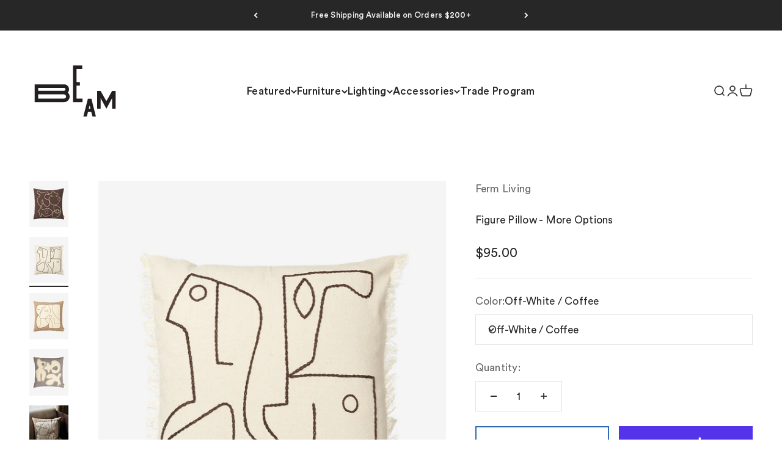

--- FILE ---
content_type: text/html; charset=utf-8
request_url: https://beambk.com/products/figure-pillow-more-options
body_size: 35161
content:
<!doctype html>

<html lang="en" dir="ltr">
  <head>
    <meta charset="utf-8">
    <meta name="viewport" content="width=device-width, initial-scale=1.0, height=device-height, minimum-scale=1.0, maximum-scale=1.0">
    <meta name="theme-color" content="#ffffff">

    <title>Figure Pillow - More Options</title><meta name="description" content="Infuse your space with a soft yet graphic touch using the Figure Cushion. Crafted from GOTS certified, organic cotton, the cushion cover features abstract, sculptural figures and hand embroidered detailing. DETAILS: 19.69&quot;W x 19.69&quot;H 100% GOTS-certified organic cotton Machine wash gentle cycle inside-out with zipper ha"><link rel="canonical" href="https://beambk.com/products/figure-pillow-more-options"><link rel="shortcut icon" href="//beambk.com/cdn/shop/files/025-BEAM_Logo-1-black_63ba2752-da61-42d1-aa2b-c1a6bda8752c.svg?v=1755811935&width=96">
      <link rel="apple-touch-icon" href="//beambk.com/cdn/shop/files/025-BEAM_Logo-1-black_63ba2752-da61-42d1-aa2b-c1a6bda8752c.svg?v=1755811935&width=180"><link rel="preconnect" href="https://cdn.shopify.com">
    <link rel="preconnect" href="https://fonts.shopifycdn.com" crossorigin>
    <link rel="dns-prefetch" href="https://productreviews.shopifycdn.com"><meta property="og:type" content="product">
  <meta property="og:title" content="Figure Pillow - More Options">
  <meta property="product:price:amount" content="95.00">
  <meta property="product:price:currency" content="USD">
  <meta property="product:availability" content="in stock"><meta property="og:image" content="http://beambk.com/cdn/shop/files/1104268229_1_1440x_2ffd06e8-b730-427f-b512-a5d3180ae55b.jpg?v=1754912973&width=2048">
  <meta property="og:image:secure_url" content="https://beambk.com/cdn/shop/files/1104268229_1_1440x_2ffd06e8-b730-427f-b512-a5d3180ae55b.jpg?v=1754912973&width=2048">
  <meta property="og:image:width" content="1180">
  <meta property="og:image:height" content="1400"><meta property="og:description" content="Infuse your space with a soft yet graphic touch using the Figure Cushion. Crafted from GOTS certified, organic cotton, the cushion cover features abstract, sculptural figures and hand embroidered detailing. DETAILS: 19.69&quot;W x 19.69&quot;H 100% GOTS-certified organic cotton Machine wash gentle cycle inside-out with zipper ha"><meta property="og:url" content="https://beambk.com/products/figure-pillow-more-options">
<meta property="og:site_name" content="BEAM"><meta name="twitter:card" content="summary"><meta name="twitter:title" content="Figure Pillow - More Options">
  <meta name="twitter:description" content="Infuse your space with a soft yet graphic touch using the Figure Cushion. Crafted from GOTS certified, organic cotton, the cushion cover features abstract, sculptural figures and hand embroidered detailing.
DETAILS:


19.69&quot;W x 19.69&quot;H

100% GOTS-certified organic cotton
Machine wash gentle cycle inside-out with zipper half-closed

For up-to-date information regarding lead times please contact hello@beambk.com

"><meta name="twitter:image" content="https://beambk.com/cdn/shop/files/1104268229_1_1440x_2ffd06e8-b730-427f-b512-a5d3180ae55b.jpg?crop=center&height=1200&v=1754912973&width=1200">
  <meta name="twitter:image:alt" content=""><script async crossorigin fetchpriority="high" src="/cdn/shopifycloud/importmap-polyfill/es-modules-shim.2.4.0.js"></script>
<script type="application/ld+json">{"@context":"http:\/\/schema.org\/","@id":"\/products\/figure-pillow-more-options#product","@type":"ProductGroup","brand":{"@type":"Brand","name":"Ferm Living"},"category":"Pillows \u0026 Throws","description":"Infuse your space with a soft yet graphic touch using the Figure Cushion. Crafted from GOTS certified, organic cotton, the cushion cover features abstract, sculptural figures and hand embroidered detailing.\nDETAILS:\n\n\n19.69\"W x 19.69\"H\n\n100% GOTS-certified organic cotton\nMachine wash gentle cycle inside-out with zipper half-closed\n\nFor up-to-date information regarding lead times please contact hello@beambk.com\n\n","hasVariant":[{"@id":"\/products\/figure-pillow-more-options?variant=42919297810584#variant","@type":"Product","gtin":"5704723311966","image":"https:\/\/beambk.com\/cdn\/shop\/files\/1104268230_1_1440x_df74c965-a76f-48ab-ba99-59d9a7a5108d.jpg?v=1754912973\u0026width=1920","name":"Figure Pillow - More Options - Off-White \/ Coffee","offers":{"@id":"\/products\/figure-pillow-more-options?variant=42919297810584#offer","@type":"Offer","availability":"http:\/\/schema.org\/InStock","price":"95.00","priceCurrency":"USD","url":"https:\/\/beambk.com\/products\/figure-pillow-more-options?variant=42919297810584"},"sku":"1104268230"},{"@id":"\/products\/figure-pillow-more-options?variant=42919297843352#variant","@type":"Product","gtin":"5704723311935","image":"https:\/\/beambk.com\/cdn\/shop\/files\/1104268227_1_1440x_4003a428-7b89-4293-86a8-f91d5233e174.jpg?v=1754912973\u0026width=1920","name":"Figure Pillow - More Options - Dark Taupe \/ Off-White","offers":{"@id":"\/products\/figure-pillow-more-options?variant=42919297843352#offer","@type":"Offer","availability":"http:\/\/schema.org\/InStock","price":"95.00","priceCurrency":"USD","url":"https:\/\/beambk.com\/products\/figure-pillow-more-options?variant=42919297843352"},"sku":"1104268227"},{"@id":"\/products\/figure-pillow-more-options?variant=42919303905432#variant","@type":"Product","gtin":"5704723311959","image":"https:\/\/beambk.com\/cdn\/shop\/files\/1104268229_1_1440x_2ffd06e8-b730-427f-b512-a5d3180ae55b.jpg?v=1754912973\u0026width=1920","name":"Figure Pillow - More Options - Coffee \/ Sand","offers":{"@id":"\/products\/figure-pillow-more-options?variant=42919303905432#offer","@type":"Offer","availability":"http:\/\/schema.org\/InStock","price":"95.00","priceCurrency":"USD","url":"https:\/\/beambk.com\/products\/figure-pillow-more-options?variant=42919303905432"},"sku":"1104268229"},{"@id":"\/products\/figure-pillow-more-options?variant=46529931640984#variant","@type":"Product","gtin":"31640984","image":"https:\/\/beambk.com\/cdn\/shop\/files\/1104268228_1_1440x_ac009e4a-5bcb-482e-b10d-9bf5768c1d5b.jpg?v=1754912973\u0026width=1920","name":"Figure Pillow - More Options - Grey Blue \/ Off - White","offers":{"@id":"\/products\/figure-pillow-more-options?variant=46529931640984#offer","@type":"Offer","availability":"http:\/\/schema.org\/InStock","price":"95.00","priceCurrency":"USD","url":"https:\/\/beambk.com\/products\/figure-pillow-more-options?variant=46529931640984"}}],"name":"Figure Pillow - More Options","productGroupID":"7764166508696","url":"https:\/\/beambk.com\/products\/figure-pillow-more-options"}</script><script type="application/ld+json">
  {
    "@context": "https://schema.org",
    "@type": "BreadcrumbList",
    "itemListElement": [{
        "@type": "ListItem",
        "position": 1,
        "name": "Home",
        "item": "https://beambk.com"
      },{
            "@type": "ListItem",
            "position": 2,
            "name": "Figure Pillow - More Options",
            "item": "https://beambk.com/products/figure-pillow-more-options"
          }]
  }
</script><style>/* Typography (heading) */
  

/* Typography (body) */
  



:root {
    /**
     * ---------------------------------------------------------------------
     * SPACING VARIABLES
     *
     * We are using a spacing inspired from frameworks like Tailwind CSS.
     * ---------------------------------------------------------------------
     */
    --spacing-0-5: 0.125rem; /* 2px */
    --spacing-1: 0.25rem; /* 4px */
    --spacing-1-5: 0.375rem; /* 6px */
    --spacing-2: 0.5rem; /* 8px */
    --spacing-2-5: 0.625rem; /* 10px */
    --spacing-3: 0.75rem; /* 12px */
    --spacing-3-5: 0.875rem; /* 14px */
    --spacing-4: 1rem; /* 16px */
    --spacing-4-5: 1.125rem; /* 18px */
    --spacing-5: 1.25rem; /* 20px */
    --spacing-5-5: 1.375rem; /* 22px */
    --spacing-6: 1.5rem; /* 24px */
    --spacing-6-5: 1.625rem; /* 26px */
    --spacing-7: 1.75rem; /* 28px */
    --spacing-7-5: 1.875rem; /* 30px */
    --spacing-8: 2rem; /* 32px */
    --spacing-8-5: 2.125rem; /* 34px */
    --spacing-9: 2.25rem; /* 36px */
    --spacing-9-5: 2.375rem; /* 38px */
    --spacing-10: 2.5rem; /* 40px */
    --spacing-11: 2.75rem; /* 44px */
    --spacing-12: 3rem; /* 48px */
    --spacing-14: 3.5rem; /* 56px */
    --spacing-16: 4rem; /* 64px */
    --spacing-18: 4.5rem; /* 72px */
    --spacing-20: 5rem; /* 80px */
    --spacing-24: 6rem; /* 96px */
    --spacing-28: 7rem; /* 112px */
    --spacing-32: 8rem; /* 128px */
    --spacing-36: 9rem; /* 144px */
    --spacing-40: 10rem; /* 160px */
    --spacing-44: 11rem; /* 176px */
    --spacing-48: 12rem; /* 192px */
    --spacing-52: 13rem; /* 208px */
    --spacing-56: 14rem; /* 224px */
    --spacing-60: 15rem; /* 240px */
    --spacing-64: 16rem; /* 256px */
    --spacing-72: 18rem; /* 288px */
    --spacing-80: 20rem; /* 320px */
    --spacing-96: 24rem; /* 384px */

    /* Container */
    --container-max-width: 1800px;
    --container-narrow-max-width: 1550px;
    --container-gutter: var(--spacing-5);
    --section-outer-spacing-block: var(--spacing-8);
    --section-inner-max-spacing-block: var(--spacing-8);
    --section-inner-spacing-inline: var(--container-gutter);
    --section-stack-spacing-block: var(--spacing-8);

    /* Grid gutter */
    --grid-gutter: var(--spacing-5);

    /* Product list settings */
    --product-list-row-gap: var(--spacing-8);
    --product-list-column-gap: var(--grid-gutter);

    /* Form settings */
    --input-gap: var(--spacing-2);
    --input-height: 2.625rem;
    --input-padding-inline: var(--spacing-4);

    /* Other sizes */
    --sticky-area-height: calc(var(--sticky-announcement-bar-enabled, 0) * var(--announcement-bar-height, 0px) + var(--sticky-header-enabled, 0) * var(--header-height, 0px));

    /* RTL support */
    --transform-logical-flip: 1;
    --transform-origin-start: left;
    --transform-origin-end: right;

    /**
     * ---------------------------------------------------------------------
     * TYPOGRAPHY
     * ---------------------------------------------------------------------
     */

    /* Font properties */
    --heading-font-family: Helvetica, Arial, sans-serif;
    --heading-font-weight: 400;
    --heading-font-style: normal;
    --heading-text-transform: normal;
    --heading-letter-spacing: -0.025em;
    --text-font-family: Helvetica, Arial, sans-serif;
    --text-font-weight: 400;
    --text-font-style: normal;
    --text-letter-spacing: 0.015em;

    /* Font sizes */
    --text-h0: 3rem;
    --text-h1: 2.5rem;
    --text-h2: 2rem;
    --text-h3: 1.5rem;
    --text-h4: 1.375rem;
    --text-h5: 1.125rem;
    --text-h6: 1rem;
    --text-xs: 0.625rem;
    --text-sm: 0.6875rem;
    --text-base: 0.8125rem;
    --text-lg: 1.0625rem;

    /**
     * ---------------------------------------------------------------------
     * COLORS
     * ---------------------------------------------------------------------
     */

    /* Color settings */--accent: 39 39 39;
    --text-primary: 39 39 39;
    --background-primary: 255 255 255;
    --dialog-background: 255 255 255;
    --border-color: var(--text-color, var(--text-primary)) / 0.12;

    /* Button colors */
    --button-background-primary: 39 39 39;
    --button-text-primary: 242 242 242;
    --button-background-secondary: 47 109 177;
    --button-text-secondary: 255 255 255;

    /* Status colors */
    --success-background: 238 241 235;
    --success-text: 112 138 92;
    --warning-background: 252 240 227;
    --warning-text: 227 126 22;
    --error-background: 245 229 229;
    --error-text: 170 40 38;

    /* Product colors */
    --on-sale-text: 47 109 177;
    --on-sale-badge-background: 47 109 177;
    --on-sale-badge-text: 255 255 255;
    --sold-out-badge-background: 190 189 185;
    --sold-out-badge-text: 0 0 0;
    --primary-badge-background: 47 109 177;
    --primary-badge-text: 255 255 255;
    --star-color: 255 183 74;
    --product-card-background: 255 255 255;
    --product-card-text: 39 39 39;

    /* Header colors */
    --header-background: 255 255 255;
    --header-text: 39 39 39;

    /* Footer colors */
    --footer-background: 242 242 242;
    --footer-text: 39 39 39;

    /* Rounded variables (used for border radius) */
    --rounded-xs: 0.0rem;
    --rounded-sm: 0.0rem;
    --rounded: 0.0rem;
    --rounded-lg: 0.0rem;
    --rounded-full: 9999px;

    --rounded-button: 0.0rem;
    --rounded-input: 0.0rem;

    /* Box shadow */
    --shadow-sm: 0 2px 8px rgb(var(--text-primary) / 0.0);
    --shadow: 0 5px 15px rgb(var(--text-primary) / 0.0);
    --shadow-md: 0 5px 30px rgb(var(--text-primary) / 0.0);
    --shadow-block: 0px 0px 50px rgb(var(--text-primary) / 0.0);

    /**
     * ---------------------------------------------------------------------
     * OTHER
     * ---------------------------------------------------------------------
     */

    --stagger-products-reveal-opacity: 0;
    --cursor-close-svg-url: url(//beambk.com/cdn/shop/t/68/assets/cursor-close.svg?v=147174565022153725511767624052);
    --cursor-zoom-in-svg-url: url(//beambk.com/cdn/shop/t/68/assets/cursor-zoom-in.svg?v=154953035094101115921767624052);
    --cursor-zoom-out-svg-url: url(//beambk.com/cdn/shop/t/68/assets/cursor-zoom-out.svg?v=16155520337305705181767624053);
    --checkmark-svg-url: url(//beambk.com/cdn/shop/t/68/assets/checkmark.svg?v=38782378034071801111767624052);
  }

  [dir="rtl"]:root {
    /* RTL support */
    --transform-logical-flip: -1;
    --transform-origin-start: right;
    --transform-origin-end: left;
  }

  @media screen and (min-width: 700px) {
    :root {
      /* Typography (font size) */
      --text-h0: 4rem;
      --text-h1: 3rem;
      --text-h2: 2.5rem;
      --text-h3: 2rem;
      --text-h4: 1.625rem;
      --text-h5: 1.25rem;
      --text-h6: 1.125rem;

      --text-xs: 0.8125rem;
      --text-sm: 0.9375rem;
      --text-base: 1.0625rem;
      --text-lg: 1.3125rem;

      /* Spacing */
      --container-gutter: 2rem;
      --section-outer-spacing-block: var(--spacing-12);
      --section-inner-max-spacing-block: var(--spacing-10);
      --section-inner-spacing-inline: var(--spacing-10);
      --section-stack-spacing-block: var(--spacing-10);

      /* Grid gutter */
      --grid-gutter: var(--spacing-6);

      /* Product list settings */
      --product-list-row-gap: var(--spacing-12);

      /* Form settings */
      --input-gap: 1rem;
      --input-height: 3.125rem;
      --input-padding-inline: var(--spacing-5);
    }
  }

  @media screen and (min-width: 1000px) {
    :root {
      /* Spacing settings */
      --container-gutter: var(--spacing-12);
      --section-outer-spacing-block: var(--spacing-14);
      --section-inner-max-spacing-block: var(--spacing-12);
      --section-inner-spacing-inline: var(--spacing-12);
      --section-stack-spacing-block: var(--spacing-10);
    }
  }

  @media screen and (min-width: 1150px) {
    :root {
      /* Spacing settings */
      --container-gutter: var(--spacing-12);
      --section-outer-spacing-block: var(--spacing-14);
      --section-inner-max-spacing-block: var(--spacing-12);
      --section-inner-spacing-inline: var(--spacing-12);
      --section-stack-spacing-block: var(--spacing-12);
    }
  }

  @media screen and (min-width: 1400px) {
    :root {
      /* Typography (font size) */
      --text-h0: 5rem;
      --text-h1: 3.75rem;
      --text-h2: 3rem;
      --text-h3: 2.25rem;
      --text-h4: 2rem;
      --text-h5: 1.5rem;
      --text-h6: 1.25rem;

      --section-outer-spacing-block: var(--spacing-16);
      --section-inner-max-spacing-block: var(--spacing-14);
      --section-inner-spacing-inline: var(--spacing-14);
    }
  }

  @media screen and (min-width: 1600px) {
    :root {
      --section-outer-spacing-block: var(--spacing-16);
      --section-inner-max-spacing-block: var(--spacing-16);
      --section-inner-spacing-inline: var(--spacing-16);
    }
  }

  /**
   * ---------------------------------------------------------------------
   * LIQUID DEPENDANT CSS
   *
   * Our main CSS is Liquid free, but some very specific features depend on
   * theme settings, so we have them here
   * ---------------------------------------------------------------------
   */@media screen and (pointer: fine) {
        /* The !important are for the Shopify Payment button to ensure we override the default from Shopify styles */
        .button:not([disabled]):not(.button--outline):hover, .btn:not([disabled]):hover, .shopify-payment-button__button--unbranded:not([disabled]):hover {
          background-color: transparent !important;
          color: rgb(var(--button-outline-color) / var(--button-background-opacity, 1)) !important;
          box-shadow: inset 0 0 0 2px currentColor !important;
        }

        .button--outline:not([disabled]):hover {
          background: rgb(var(--button-background));
          color: rgb(var(--button-text-color));
          box-shadow: inset 0 0 0 2px rgb(var(--button-background));
        }
      }</style><script>
  // This allows to expose several variables to the global scope, to be used in scripts
  window.themeVariables = {
    settings: {
      showPageTransition: null,
      staggerProductsApparition: true,
      reduceDrawerAnimation: false,
      reduceMenuAnimation: false,
      headingApparition: "split_rotation",
      pageType: "product",
      moneyFormat: "${{amount}}",
      moneyWithCurrencyFormat: "${{amount}} USD",
      currencyCodeEnabled: false,
      cartType: "drawer",
      showDiscount: false,
      discountMode: "saving",
      pageBackground: "#ffffff",
      textColor: "#272727"
    },

    strings: {
      addedToCartWithTitle: "{{ product_title }} added to your cart",
      accessibilityClose: "Close",
      accessibilityNext: "Next",
      accessibilityPrevious: "Previous",
      closeGallery: "Close gallery",
      zoomGallery: "Zoom",
      errorGallery: "Image cannot be loaded",
      searchNoResults: "No results could be found.",
      addOrderNote: "Add order note",
      editOrderNote: "Edit order note",
      shippingEstimatorNoResults: "Sorry, we do not ship to your address.",
      shippingEstimatorOneResult: "There is one shipping rate for your address:",
      shippingEstimatorMultipleResults: "There are several shipping rates for your address:",
      shippingEstimatorError: "One or more error occurred while retrieving shipping rates:"
    },

    breakpoints: {
      'sm': 'screen and (min-width: 700px)',
      'md': 'screen and (min-width: 1000px)',
      'lg': 'screen and (min-width: 1150px)',
      'xl': 'screen and (min-width: 1400px)',

      'sm-max': 'screen and (max-width: 699px)',
      'md-max': 'screen and (max-width: 999px)',
      'lg-max': 'screen and (max-width: 1149px)',
      'xl-max': 'screen and (max-width: 1399px)'
    }
  };

  // For detecting native share
  document.documentElement.classList.add(`native-share--${navigator.share ? 'enabled' : 'disabled'}`);// We save the product ID in local storage to be eventually used for recently viewed section
    try {
      const recentlyViewedProducts = new Set(JSON.parse(localStorage.getItem('theme:recently-viewed-products') || '[]'));

      recentlyViewedProducts.delete(7764166508696); // Delete first to re-move the product
      recentlyViewedProducts.add(7764166508696);

      localStorage.setItem('theme:recently-viewed-products', JSON.stringify(Array.from(recentlyViewedProducts.values()).reverse()));
    } catch (e) {
      // Safari in private mode does not allow setting item, we silently fail
    }</script><script type="importmap">{
        "imports": {
          "vendor": "//beambk.com/cdn/shop/t/68/assets/vendor.min.js?v=150021648067352023321767624037",
          "theme": "//beambk.com/cdn/shop/t/68/assets/theme.js?v=40804283163904948221767624036",
          "photoswipe": "//beambk.com/cdn/shop/t/68/assets/photoswipe.min.js?v=13374349288281597431767624036"
        }
      }
    </script>

    <script type="module" src="//beambk.com/cdn/shop/t/68/assets/vendor.min.js?v=150021648067352023321767624037"></script>
    <script type="module" src="//beambk.com/cdn/shop/t/68/assets/theme.js?v=40804283163904948221767624036"></script>

    <script>window.performance && window.performance.mark && window.performance.mark('shopify.content_for_header.start');</script><meta name="facebook-domain-verification" content="ctajr0q8xzwnfhmj6l4wz42gv8jniy">
<meta id="shopify-digital-wallet" name="shopify-digital-wallet" content="/2539651/digital_wallets/dialog">
<meta name="shopify-checkout-api-token" content="4b1135f117fe0b42a5c0ff557cd91f07">
<meta id="in-context-paypal-metadata" data-shop-id="2539651" data-venmo-supported="false" data-environment="production" data-locale="en_US" data-paypal-v4="true" data-currency="USD">
<link rel="alternate" type="application/json+oembed" href="https://beambk.com/products/figure-pillow-more-options.oembed">
<script async="async" src="/checkouts/internal/preloads.js?locale=en-US"></script>
<link rel="preconnect" href="https://shop.app" crossorigin="anonymous">
<script async="async" src="https://shop.app/checkouts/internal/preloads.js?locale=en-US&shop_id=2539651" crossorigin="anonymous"></script>
<script id="apple-pay-shop-capabilities" type="application/json">{"shopId":2539651,"countryCode":"US","currencyCode":"USD","merchantCapabilities":["supports3DS"],"merchantId":"gid:\/\/shopify\/Shop\/2539651","merchantName":"BEAM","requiredBillingContactFields":["postalAddress","email","phone"],"requiredShippingContactFields":["postalAddress","email","phone"],"shippingType":"shipping","supportedNetworks":["visa","masterCard","amex","discover","elo","jcb"],"total":{"type":"pending","label":"BEAM","amount":"1.00"},"shopifyPaymentsEnabled":true,"supportsSubscriptions":true}</script>
<script id="shopify-features" type="application/json">{"accessToken":"4b1135f117fe0b42a5c0ff557cd91f07","betas":["rich-media-storefront-analytics"],"domain":"beambk.com","predictiveSearch":true,"shopId":2539651,"locale":"en"}</script>
<script>var Shopify = Shopify || {};
Shopify.shop = "brickplusmortar.myshopify.com";
Shopify.locale = "en";
Shopify.currency = {"active":"USD","rate":"1.0"};
Shopify.country = "US";
Shopify.theme = {"name":"Updated copy of January 2026","id":152709464216,"schema_name":"Impact","schema_version":"6.12.0","theme_store_id":1190,"role":"main"};
Shopify.theme.handle = "null";
Shopify.theme.style = {"id":null,"handle":null};
Shopify.cdnHost = "beambk.com/cdn";
Shopify.routes = Shopify.routes || {};
Shopify.routes.root = "/";</script>
<script type="module">!function(o){(o.Shopify=o.Shopify||{}).modules=!0}(window);</script>
<script>!function(o){function n(){var o=[];function n(){o.push(Array.prototype.slice.apply(arguments))}return n.q=o,n}var t=o.Shopify=o.Shopify||{};t.loadFeatures=n(),t.autoloadFeatures=n()}(window);</script>
<script>
  window.ShopifyPay = window.ShopifyPay || {};
  window.ShopifyPay.apiHost = "shop.app\/pay";
  window.ShopifyPay.redirectState = null;
</script>
<script id="shop-js-analytics" type="application/json">{"pageType":"product"}</script>
<script defer="defer" async type="module" src="//beambk.com/cdn/shopifycloud/shop-js/modules/v2/client.init-shop-cart-sync_IZsNAliE.en.esm.js"></script>
<script defer="defer" async type="module" src="//beambk.com/cdn/shopifycloud/shop-js/modules/v2/chunk.common_0OUaOowp.esm.js"></script>
<script type="module">
  await import("//beambk.com/cdn/shopifycloud/shop-js/modules/v2/client.init-shop-cart-sync_IZsNAliE.en.esm.js");
await import("//beambk.com/cdn/shopifycloud/shop-js/modules/v2/chunk.common_0OUaOowp.esm.js");

  window.Shopify.SignInWithShop?.initShopCartSync?.({"fedCMEnabled":true,"windoidEnabled":true});

</script>
<script>
  window.Shopify = window.Shopify || {};
  if (!window.Shopify.featureAssets) window.Shopify.featureAssets = {};
  window.Shopify.featureAssets['shop-js'] = {"shop-cart-sync":["modules/v2/client.shop-cart-sync_DLOhI_0X.en.esm.js","modules/v2/chunk.common_0OUaOowp.esm.js"],"init-fed-cm":["modules/v2/client.init-fed-cm_C6YtU0w6.en.esm.js","modules/v2/chunk.common_0OUaOowp.esm.js"],"shop-button":["modules/v2/client.shop-button_BCMx7GTG.en.esm.js","modules/v2/chunk.common_0OUaOowp.esm.js"],"shop-cash-offers":["modules/v2/client.shop-cash-offers_BT26qb5j.en.esm.js","modules/v2/chunk.common_0OUaOowp.esm.js","modules/v2/chunk.modal_CGo_dVj3.esm.js"],"init-windoid":["modules/v2/client.init-windoid_B9PkRMql.en.esm.js","modules/v2/chunk.common_0OUaOowp.esm.js"],"init-shop-email-lookup-coordinator":["modules/v2/client.init-shop-email-lookup-coordinator_DZkqjsbU.en.esm.js","modules/v2/chunk.common_0OUaOowp.esm.js"],"shop-toast-manager":["modules/v2/client.shop-toast-manager_Di2EnuM7.en.esm.js","modules/v2/chunk.common_0OUaOowp.esm.js"],"shop-login-button":["modules/v2/client.shop-login-button_BtqW_SIO.en.esm.js","modules/v2/chunk.common_0OUaOowp.esm.js","modules/v2/chunk.modal_CGo_dVj3.esm.js"],"avatar":["modules/v2/client.avatar_BTnouDA3.en.esm.js"],"pay-button":["modules/v2/client.pay-button_CWa-C9R1.en.esm.js","modules/v2/chunk.common_0OUaOowp.esm.js"],"init-shop-cart-sync":["modules/v2/client.init-shop-cart-sync_IZsNAliE.en.esm.js","modules/v2/chunk.common_0OUaOowp.esm.js"],"init-customer-accounts":["modules/v2/client.init-customer-accounts_DenGwJTU.en.esm.js","modules/v2/client.shop-login-button_BtqW_SIO.en.esm.js","modules/v2/chunk.common_0OUaOowp.esm.js","modules/v2/chunk.modal_CGo_dVj3.esm.js"],"init-shop-for-new-customer-accounts":["modules/v2/client.init-shop-for-new-customer-accounts_JdHXxpS9.en.esm.js","modules/v2/client.shop-login-button_BtqW_SIO.en.esm.js","modules/v2/chunk.common_0OUaOowp.esm.js","modules/v2/chunk.modal_CGo_dVj3.esm.js"],"init-customer-accounts-sign-up":["modules/v2/client.init-customer-accounts-sign-up_D6__K_p8.en.esm.js","modules/v2/client.shop-login-button_BtqW_SIO.en.esm.js","modules/v2/chunk.common_0OUaOowp.esm.js","modules/v2/chunk.modal_CGo_dVj3.esm.js"],"checkout-modal":["modules/v2/client.checkout-modal_C_ZQDY6s.en.esm.js","modules/v2/chunk.common_0OUaOowp.esm.js","modules/v2/chunk.modal_CGo_dVj3.esm.js"],"shop-follow-button":["modules/v2/client.shop-follow-button_XetIsj8l.en.esm.js","modules/v2/chunk.common_0OUaOowp.esm.js","modules/v2/chunk.modal_CGo_dVj3.esm.js"],"lead-capture":["modules/v2/client.lead-capture_DvA72MRN.en.esm.js","modules/v2/chunk.common_0OUaOowp.esm.js","modules/v2/chunk.modal_CGo_dVj3.esm.js"],"shop-login":["modules/v2/client.shop-login_ClXNxyh6.en.esm.js","modules/v2/chunk.common_0OUaOowp.esm.js","modules/v2/chunk.modal_CGo_dVj3.esm.js"],"payment-terms":["modules/v2/client.payment-terms_CNlwjfZz.en.esm.js","modules/v2/chunk.common_0OUaOowp.esm.js","modules/v2/chunk.modal_CGo_dVj3.esm.js"]};
</script>
<script>(function() {
  var isLoaded = false;
  function asyncLoad() {
    if (isLoaded) return;
    isLoaded = true;
    var urls = ["https:\/\/cdn.shopify.com\/s\/files\/1\/0253\/9651\/t\/11\/assets\/affirmShopify.js?v=1610057634\u0026shop=brickplusmortar.myshopify.com","\/\/code.tidio.co\/ykasuxogocifhch19ap0o38idnqqonrf.js?shop=brickplusmortar.myshopify.com","https:\/\/tools.luckyorange.com\/core\/lo.js?site-id=0bc016a9\u0026shop=brickplusmortar.myshopify.com","\/\/cdn.shopify.com\/proxy\/348d9390bdef8fa1c8c0c6e1c5479e6ea7657f606c7f50c75155acc85c1b67d0\/konigle.com\/sf\/profitjs\/53e1773cdff24f6e92acd846d9e72421\/init.js?shop=brickplusmortar.myshopify.com\u0026sp-cache-control=cHVibGljLCBtYXgtYWdlPTkwMA","\/\/full-page-zoom.product-image-zoom.com\/js\/core\/main.min.js?timestamp=1767626349\u0026shop=brickplusmortar.myshopify.com"];
    for (var i = 0; i < urls.length; i++) {
      var s = document.createElement('script');
      s.type = 'text/javascript';
      s.async = true;
      s.src = urls[i];
      var x = document.getElementsByTagName('script')[0];
      x.parentNode.insertBefore(s, x);
    }
  };
  if(window.attachEvent) {
    window.attachEvent('onload', asyncLoad);
  } else {
    window.addEventListener('load', asyncLoad, false);
  }
})();</script>
<script id="__st">var __st={"a":2539651,"offset":-18000,"reqid":"850b8468-4404-474d-bdd8-88f3d3ecfea3-1768455152","pageurl":"beambk.com\/products\/figure-pillow-more-options","u":"914a86ae1303","p":"product","rtyp":"product","rid":7764166508696};</script>
<script>window.ShopifyPaypalV4VisibilityTracking = true;</script>
<script id="captcha-bootstrap">!function(){'use strict';const t='contact',e='account',n='new_comment',o=[[t,t],['blogs',n],['comments',n],[t,'customer']],c=[[e,'customer_login'],[e,'guest_login'],[e,'recover_customer_password'],[e,'create_customer']],r=t=>t.map((([t,e])=>`form[action*='/${t}']:not([data-nocaptcha='true']) input[name='form_type'][value='${e}']`)).join(','),a=t=>()=>t?[...document.querySelectorAll(t)].map((t=>t.form)):[];function s(){const t=[...o],e=r(t);return a(e)}const i='password',u='form_key',d=['recaptcha-v3-token','g-recaptcha-response','h-captcha-response',i],f=()=>{try{return window.sessionStorage}catch{return}},m='__shopify_v',_=t=>t.elements[u];function p(t,e,n=!1){try{const o=window.sessionStorage,c=JSON.parse(o.getItem(e)),{data:r}=function(t){const{data:e,action:n}=t;return t[m]||n?{data:e,action:n}:{data:t,action:n}}(c);for(const[e,n]of Object.entries(r))t.elements[e]&&(t.elements[e].value=n);n&&o.removeItem(e)}catch(o){console.error('form repopulation failed',{error:o})}}const l='form_type',E='cptcha';function T(t){t.dataset[E]=!0}const w=window,h=w.document,L='Shopify',v='ce_forms',y='captcha';let A=!1;((t,e)=>{const n=(g='f06e6c50-85a8-45c8-87d0-21a2b65856fe',I='https://cdn.shopify.com/shopifycloud/storefront-forms-hcaptcha/ce_storefront_forms_captcha_hcaptcha.v1.5.2.iife.js',D={infoText:'Protected by hCaptcha',privacyText:'Privacy',termsText:'Terms'},(t,e,n)=>{const o=w[L][v],c=o.bindForm;if(c)return c(t,g,e,D).then(n);var r;o.q.push([[t,g,e,D],n]),r=I,A||(h.body.append(Object.assign(h.createElement('script'),{id:'captcha-provider',async:!0,src:r})),A=!0)});var g,I,D;w[L]=w[L]||{},w[L][v]=w[L][v]||{},w[L][v].q=[],w[L][y]=w[L][y]||{},w[L][y].protect=function(t,e){n(t,void 0,e),T(t)},Object.freeze(w[L][y]),function(t,e,n,w,h,L){const[v,y,A,g]=function(t,e,n){const i=e?o:[],u=t?c:[],d=[...i,...u],f=r(d),m=r(i),_=r(d.filter((([t,e])=>n.includes(e))));return[a(f),a(m),a(_),s()]}(w,h,L),I=t=>{const e=t.target;return e instanceof HTMLFormElement?e:e&&e.form},D=t=>v().includes(t);t.addEventListener('submit',(t=>{const e=I(t);if(!e)return;const n=D(e)&&!e.dataset.hcaptchaBound&&!e.dataset.recaptchaBound,o=_(e),c=g().includes(e)&&(!o||!o.value);(n||c)&&t.preventDefault(),c&&!n&&(function(t){try{if(!f())return;!function(t){const e=f();if(!e)return;const n=_(t);if(!n)return;const o=n.value;o&&e.removeItem(o)}(t);const e=Array.from(Array(32),(()=>Math.random().toString(36)[2])).join('');!function(t,e){_(t)||t.append(Object.assign(document.createElement('input'),{type:'hidden',name:u})),t.elements[u].value=e}(t,e),function(t,e){const n=f();if(!n)return;const o=[...t.querySelectorAll(`input[type='${i}']`)].map((({name:t})=>t)),c=[...d,...o],r={};for(const[a,s]of new FormData(t).entries())c.includes(a)||(r[a]=s);n.setItem(e,JSON.stringify({[m]:1,action:t.action,data:r}))}(t,e)}catch(e){console.error('failed to persist form',e)}}(e),e.submit())}));const S=(t,e)=>{t&&!t.dataset[E]&&(n(t,e.some((e=>e===t))),T(t))};for(const o of['focusin','change'])t.addEventListener(o,(t=>{const e=I(t);D(e)&&S(e,y())}));const B=e.get('form_key'),M=e.get(l),P=B&&M;t.addEventListener('DOMContentLoaded',(()=>{const t=y();if(P)for(const e of t)e.elements[l].value===M&&p(e,B);[...new Set([...A(),...v().filter((t=>'true'===t.dataset.shopifyCaptcha))])].forEach((e=>S(e,t)))}))}(h,new URLSearchParams(w.location.search),n,t,e,['guest_login'])})(!0,!0)}();</script>
<script integrity="sha256-4kQ18oKyAcykRKYeNunJcIwy7WH5gtpwJnB7kiuLZ1E=" data-source-attribution="shopify.loadfeatures" defer="defer" src="//beambk.com/cdn/shopifycloud/storefront/assets/storefront/load_feature-a0a9edcb.js" crossorigin="anonymous"></script>
<script crossorigin="anonymous" defer="defer" src="//beambk.com/cdn/shopifycloud/storefront/assets/shopify_pay/storefront-65b4c6d7.js?v=20250812"></script>
<script data-source-attribution="shopify.dynamic_checkout.dynamic.init">var Shopify=Shopify||{};Shopify.PaymentButton=Shopify.PaymentButton||{isStorefrontPortableWallets:!0,init:function(){window.Shopify.PaymentButton.init=function(){};var t=document.createElement("script");t.src="https://beambk.com/cdn/shopifycloud/portable-wallets/latest/portable-wallets.en.js",t.type="module",document.head.appendChild(t)}};
</script>
<script data-source-attribution="shopify.dynamic_checkout.buyer_consent">
  function portableWalletsHideBuyerConsent(e){var t=document.getElementById("shopify-buyer-consent"),n=document.getElementById("shopify-subscription-policy-button");t&&n&&(t.classList.add("hidden"),t.setAttribute("aria-hidden","true"),n.removeEventListener("click",e))}function portableWalletsShowBuyerConsent(e){var t=document.getElementById("shopify-buyer-consent"),n=document.getElementById("shopify-subscription-policy-button");t&&n&&(t.classList.remove("hidden"),t.removeAttribute("aria-hidden"),n.addEventListener("click",e))}window.Shopify?.PaymentButton&&(window.Shopify.PaymentButton.hideBuyerConsent=portableWalletsHideBuyerConsent,window.Shopify.PaymentButton.showBuyerConsent=portableWalletsShowBuyerConsent);
</script>
<script>
  function portableWalletsCleanup(e){e&&e.src&&console.error("Failed to load portable wallets script "+e.src);var t=document.querySelectorAll("shopify-accelerated-checkout .shopify-payment-button__skeleton, shopify-accelerated-checkout-cart .wallet-cart-button__skeleton"),e=document.getElementById("shopify-buyer-consent");for(let e=0;e<t.length;e++)t[e].remove();e&&e.remove()}function portableWalletsNotLoadedAsModule(e){e instanceof ErrorEvent&&"string"==typeof e.message&&e.message.includes("import.meta")&&"string"==typeof e.filename&&e.filename.includes("portable-wallets")&&(window.removeEventListener("error",portableWalletsNotLoadedAsModule),window.Shopify.PaymentButton.failedToLoad=e,"loading"===document.readyState?document.addEventListener("DOMContentLoaded",window.Shopify.PaymentButton.init):window.Shopify.PaymentButton.init())}window.addEventListener("error",portableWalletsNotLoadedAsModule);
</script>

<script type="module" src="https://beambk.com/cdn/shopifycloud/portable-wallets/latest/portable-wallets.en.js" onError="portableWalletsCleanup(this)" crossorigin="anonymous"></script>
<script nomodule>
  document.addEventListener("DOMContentLoaded", portableWalletsCleanup);
</script>

<link id="shopify-accelerated-checkout-styles" rel="stylesheet" media="screen" href="https://beambk.com/cdn/shopifycloud/portable-wallets/latest/accelerated-checkout-backwards-compat.css" crossorigin="anonymous">
<style id="shopify-accelerated-checkout-cart">
        #shopify-buyer-consent {
  margin-top: 1em;
  display: inline-block;
  width: 100%;
}

#shopify-buyer-consent.hidden {
  display: none;
}

#shopify-subscription-policy-button {
  background: none;
  border: none;
  padding: 0;
  text-decoration: underline;
  font-size: inherit;
  cursor: pointer;
}

#shopify-subscription-policy-button::before {
  box-shadow: none;
}

      </style>

<script>window.performance && window.performance.mark && window.performance.mark('shopify.content_for_header.end');</script>
<link href="//beambk.com/cdn/shop/t/68/assets/theme.css?v=139153545572283483691767624036" rel="stylesheet" type="text/css" media="all" /><!-- BEGIN app block: shopify://apps/klaviyo-email-marketing-sms/blocks/klaviyo-onsite-embed/2632fe16-c075-4321-a88b-50b567f42507 -->












  <script async src="https://static.klaviyo.com/onsite/js/gCS92q/klaviyo.js?company_id=gCS92q"></script>
  <script>!function(){if(!window.klaviyo){window._klOnsite=window._klOnsite||[];try{window.klaviyo=new Proxy({},{get:function(n,i){return"push"===i?function(){var n;(n=window._klOnsite).push.apply(n,arguments)}:function(){for(var n=arguments.length,o=new Array(n),w=0;w<n;w++)o[w]=arguments[w];var t="function"==typeof o[o.length-1]?o.pop():void 0,e=new Promise((function(n){window._klOnsite.push([i].concat(o,[function(i){t&&t(i),n(i)}]))}));return e}}})}catch(n){window.klaviyo=window.klaviyo||[],window.klaviyo.push=function(){var n;(n=window._klOnsite).push.apply(n,arguments)}}}}();</script>

  
    <script id="viewed_product">
      if (item == null) {
        var _learnq = _learnq || [];

        var MetafieldReviews = null
        var MetafieldYotpoRating = null
        var MetafieldYotpoCount = null
        var MetafieldLooxRating = null
        var MetafieldLooxCount = null
        var okendoProduct = null
        var okendoProductReviewCount = null
        var okendoProductReviewAverageValue = null
        try {
          // The following fields are used for Customer Hub recently viewed in order to add reviews.
          // This information is not part of __kla_viewed. Instead, it is part of __kla_viewed_reviewed_items
          MetafieldReviews = {};
          MetafieldYotpoRating = null
          MetafieldYotpoCount = null
          MetafieldLooxRating = null
          MetafieldLooxCount = null

          okendoProduct = null
          // If the okendo metafield is not legacy, it will error, which then requires the new json formatted data
          if (okendoProduct && 'error' in okendoProduct) {
            okendoProduct = null
          }
          okendoProductReviewCount = okendoProduct ? okendoProduct.reviewCount : null
          okendoProductReviewAverageValue = okendoProduct ? okendoProduct.reviewAverageValue : null
        } catch (error) {
          console.error('Error in Klaviyo onsite reviews tracking:', error);
        }

        var item = {
          Name: "Figure Pillow - More Options",
          ProductID: 7764166508696,
          Categories: ["Bedroom","By Room","COMFY + COZY","Featured Brands","Ferm Living","FERM LIVING","Geometric Quilt Cushions x Ferm Living","GRID EDIT","Kids","Living Room","Mother's Day Gifting","New Arrivals","Pillows \u0026 Throws","Soft Furnishings - upholstered","SOFT TEXTURES","Textiles","Under $100"],
          ImageURL: "https://beambk.com/cdn/shop/files/1104268229_1_1440x_2ffd06e8-b730-427f-b512-a5d3180ae55b_grande.jpg?v=1754912973",
          URL: "https://beambk.com/products/figure-pillow-more-options",
          Brand: "Ferm Living",
          Price: "$95.00",
          Value: "95.00",
          CompareAtPrice: "$0.00"
        };
        _learnq.push(['track', 'Viewed Product', item]);
        _learnq.push(['trackViewedItem', {
          Title: item.Name,
          ItemId: item.ProductID,
          Categories: item.Categories,
          ImageUrl: item.ImageURL,
          Url: item.URL,
          Metadata: {
            Brand: item.Brand,
            Price: item.Price,
            Value: item.Value,
            CompareAtPrice: item.CompareAtPrice
          },
          metafields:{
            reviews: MetafieldReviews,
            yotpo:{
              rating: MetafieldYotpoRating,
              count: MetafieldYotpoCount,
            },
            loox:{
              rating: MetafieldLooxRating,
              count: MetafieldLooxCount,
            },
            okendo: {
              rating: okendoProductReviewAverageValue,
              count: okendoProductReviewCount,
            }
          }
        }]);
      }
    </script>
  




  <script>
    window.klaviyoReviewsProductDesignMode = false
  </script>







<!-- END app block --><link href="https://monorail-edge.shopifysvc.com" rel="dns-prefetch">
<script>(function(){if ("sendBeacon" in navigator && "performance" in window) {try {var session_token_from_headers = performance.getEntriesByType('navigation')[0].serverTiming.find(x => x.name == '_s').description;} catch {var session_token_from_headers = undefined;}var session_cookie_matches = document.cookie.match(/_shopify_s=([^;]*)/);var session_token_from_cookie = session_cookie_matches && session_cookie_matches.length === 2 ? session_cookie_matches[1] : "";var session_token = session_token_from_headers || session_token_from_cookie || "";function handle_abandonment_event(e) {var entries = performance.getEntries().filter(function(entry) {return /monorail-edge.shopifysvc.com/.test(entry.name);});if (!window.abandonment_tracked && entries.length === 0) {window.abandonment_tracked = true;var currentMs = Date.now();var navigation_start = performance.timing.navigationStart;var payload = {shop_id: 2539651,url: window.location.href,navigation_start,duration: currentMs - navigation_start,session_token,page_type: "product"};window.navigator.sendBeacon("https://monorail-edge.shopifysvc.com/v1/produce", JSON.stringify({schema_id: "online_store_buyer_site_abandonment/1.1",payload: payload,metadata: {event_created_at_ms: currentMs,event_sent_at_ms: currentMs}}));}}window.addEventListener('pagehide', handle_abandonment_event);}}());</script>
<script id="web-pixels-manager-setup">(function e(e,d,r,n,o){if(void 0===o&&(o={}),!Boolean(null===(a=null===(i=window.Shopify)||void 0===i?void 0:i.analytics)||void 0===a?void 0:a.replayQueue)){var i,a;window.Shopify=window.Shopify||{};var t=window.Shopify;t.analytics=t.analytics||{};var s=t.analytics;s.replayQueue=[],s.publish=function(e,d,r){return s.replayQueue.push([e,d,r]),!0};try{self.performance.mark("wpm:start")}catch(e){}var l=function(){var e={modern:/Edge?\/(1{2}[4-9]|1[2-9]\d|[2-9]\d{2}|\d{4,})\.\d+(\.\d+|)|Firefox\/(1{2}[4-9]|1[2-9]\d|[2-9]\d{2}|\d{4,})\.\d+(\.\d+|)|Chrom(ium|e)\/(9{2}|\d{3,})\.\d+(\.\d+|)|(Maci|X1{2}).+ Version\/(15\.\d+|(1[6-9]|[2-9]\d|\d{3,})\.\d+)([,.]\d+|)( \(\w+\)|)( Mobile\/\w+|) Safari\/|Chrome.+OPR\/(9{2}|\d{3,})\.\d+\.\d+|(CPU[ +]OS|iPhone[ +]OS|CPU[ +]iPhone|CPU IPhone OS|CPU iPad OS)[ +]+(15[._]\d+|(1[6-9]|[2-9]\d|\d{3,})[._]\d+)([._]\d+|)|Android:?[ /-](13[3-9]|1[4-9]\d|[2-9]\d{2}|\d{4,})(\.\d+|)(\.\d+|)|Android.+Firefox\/(13[5-9]|1[4-9]\d|[2-9]\d{2}|\d{4,})\.\d+(\.\d+|)|Android.+Chrom(ium|e)\/(13[3-9]|1[4-9]\d|[2-9]\d{2}|\d{4,})\.\d+(\.\d+|)|SamsungBrowser\/([2-9]\d|\d{3,})\.\d+/,legacy:/Edge?\/(1[6-9]|[2-9]\d|\d{3,})\.\d+(\.\d+|)|Firefox\/(5[4-9]|[6-9]\d|\d{3,})\.\d+(\.\d+|)|Chrom(ium|e)\/(5[1-9]|[6-9]\d|\d{3,})\.\d+(\.\d+|)([\d.]+$|.*Safari\/(?![\d.]+ Edge\/[\d.]+$))|(Maci|X1{2}).+ Version\/(10\.\d+|(1[1-9]|[2-9]\d|\d{3,})\.\d+)([,.]\d+|)( \(\w+\)|)( Mobile\/\w+|) Safari\/|Chrome.+OPR\/(3[89]|[4-9]\d|\d{3,})\.\d+\.\d+|(CPU[ +]OS|iPhone[ +]OS|CPU[ +]iPhone|CPU IPhone OS|CPU iPad OS)[ +]+(10[._]\d+|(1[1-9]|[2-9]\d|\d{3,})[._]\d+)([._]\d+|)|Android:?[ /-](13[3-9]|1[4-9]\d|[2-9]\d{2}|\d{4,})(\.\d+|)(\.\d+|)|Mobile Safari.+OPR\/([89]\d|\d{3,})\.\d+\.\d+|Android.+Firefox\/(13[5-9]|1[4-9]\d|[2-9]\d{2}|\d{4,})\.\d+(\.\d+|)|Android.+Chrom(ium|e)\/(13[3-9]|1[4-9]\d|[2-9]\d{2}|\d{4,})\.\d+(\.\d+|)|Android.+(UC? ?Browser|UCWEB|U3)[ /]?(15\.([5-9]|\d{2,})|(1[6-9]|[2-9]\d|\d{3,})\.\d+)\.\d+|SamsungBrowser\/(5\.\d+|([6-9]|\d{2,})\.\d+)|Android.+MQ{2}Browser\/(14(\.(9|\d{2,})|)|(1[5-9]|[2-9]\d|\d{3,})(\.\d+|))(\.\d+|)|K[Aa][Ii]OS\/(3\.\d+|([4-9]|\d{2,})\.\d+)(\.\d+|)/},d=e.modern,r=e.legacy,n=navigator.userAgent;return n.match(d)?"modern":n.match(r)?"legacy":"unknown"}(),u="modern"===l?"modern":"legacy",c=(null!=n?n:{modern:"",legacy:""})[u],f=function(e){return[e.baseUrl,"/wpm","/b",e.hashVersion,"modern"===e.buildTarget?"m":"l",".js"].join("")}({baseUrl:d,hashVersion:r,buildTarget:u}),m=function(e){var d=e.version,r=e.bundleTarget,n=e.surface,o=e.pageUrl,i=e.monorailEndpoint;return{emit:function(e){var a=e.status,t=e.errorMsg,s=(new Date).getTime(),l=JSON.stringify({metadata:{event_sent_at_ms:s},events:[{schema_id:"web_pixels_manager_load/3.1",payload:{version:d,bundle_target:r,page_url:o,status:a,surface:n,error_msg:t},metadata:{event_created_at_ms:s}}]});if(!i)return console&&console.warn&&console.warn("[Web Pixels Manager] No Monorail endpoint provided, skipping logging."),!1;try{return self.navigator.sendBeacon.bind(self.navigator)(i,l)}catch(e){}var u=new XMLHttpRequest;try{return u.open("POST",i,!0),u.setRequestHeader("Content-Type","text/plain"),u.send(l),!0}catch(e){return console&&console.warn&&console.warn("[Web Pixels Manager] Got an unhandled error while logging to Monorail."),!1}}}}({version:r,bundleTarget:l,surface:e.surface,pageUrl:self.location.href,monorailEndpoint:e.monorailEndpoint});try{o.browserTarget=l,function(e){var d=e.src,r=e.async,n=void 0===r||r,o=e.onload,i=e.onerror,a=e.sri,t=e.scriptDataAttributes,s=void 0===t?{}:t,l=document.createElement("script"),u=document.querySelector("head"),c=document.querySelector("body");if(l.async=n,l.src=d,a&&(l.integrity=a,l.crossOrigin="anonymous"),s)for(var f in s)if(Object.prototype.hasOwnProperty.call(s,f))try{l.dataset[f]=s[f]}catch(e){}if(o&&l.addEventListener("load",o),i&&l.addEventListener("error",i),u)u.appendChild(l);else{if(!c)throw new Error("Did not find a head or body element to append the script");c.appendChild(l)}}({src:f,async:!0,onload:function(){if(!function(){var e,d;return Boolean(null===(d=null===(e=window.Shopify)||void 0===e?void 0:e.analytics)||void 0===d?void 0:d.initialized)}()){var d=window.webPixelsManager.init(e)||void 0;if(d){var r=window.Shopify.analytics;r.replayQueue.forEach((function(e){var r=e[0],n=e[1],o=e[2];d.publishCustomEvent(r,n,o)})),r.replayQueue=[],r.publish=d.publishCustomEvent,r.visitor=d.visitor,r.initialized=!0}}},onerror:function(){return m.emit({status:"failed",errorMsg:"".concat(f," has failed to load")})},sri:function(e){var d=/^sha384-[A-Za-z0-9+/=]+$/;return"string"==typeof e&&d.test(e)}(c)?c:"",scriptDataAttributes:o}),m.emit({status:"loading"})}catch(e){m.emit({status:"failed",errorMsg:(null==e?void 0:e.message)||"Unknown error"})}}})({shopId: 2539651,storefrontBaseUrl: "https://beambk.com",extensionsBaseUrl: "https://extensions.shopifycdn.com/cdn/shopifycloud/web-pixels-manager",monorailEndpoint: "https://monorail-edge.shopifysvc.com/unstable/produce_batch",surface: "storefront-renderer",enabledBetaFlags: ["2dca8a86"],webPixelsConfigList: [{"id":"1939472536","configuration":"{\"siteId\":\"0bc016a9\",\"environment\":\"production\",\"isPlusUser\":\"true\"}","eventPayloadVersion":"v1","runtimeContext":"STRICT","scriptVersion":"d38a2000dcd0eb072d7eed6a88122b6b","type":"APP","apiClientId":187969,"privacyPurposes":["ANALYTICS","MARKETING"],"capabilities":["advanced_dom_events"],"dataSharingAdjustments":{"protectedCustomerApprovalScopes":[]}},{"id":"1613004952","configuration":"{\"accountID\":\"gCS92q\",\"webPixelConfig\":\"eyJlbmFibGVBZGRlZFRvQ2FydEV2ZW50cyI6IHRydWV9\"}","eventPayloadVersion":"v1","runtimeContext":"STRICT","scriptVersion":"524f6c1ee37bacdca7657a665bdca589","type":"APP","apiClientId":123074,"privacyPurposes":["ANALYTICS","MARKETING"],"dataSharingAdjustments":{"protectedCustomerApprovalScopes":["read_customer_address","read_customer_email","read_customer_name","read_customer_personal_data","read_customer_phone"]}},{"id":"1410662552","configuration":"{\"accountID\":\"454757eb-dce6-47f5-bede-27195e9603bd\"}","eventPayloadVersion":"v1","runtimeContext":"STRICT","scriptVersion":"ed3062273042a62eadac52e696eeaaa8","type":"APP","apiClientId":159457,"privacyPurposes":["ANALYTICS","MARKETING","SALE_OF_DATA"],"dataSharingAdjustments":{"protectedCustomerApprovalScopes":["read_customer_address","read_customer_email","read_customer_name","read_customer_personal_data","read_customer_phone"]}},{"id":"391676056","configuration":"{\"config\":\"{\\\"pixel_id\\\":\\\"G-6GTNT5BCGW\\\",\\\"google_tag_ids\\\":[\\\"G-6GTNT5BCGW\\\"],\\\"gtag_events\\\":[{\\\"type\\\":\\\"search\\\",\\\"action_label\\\":\\\"G-6GTNT5BCGW\\\"},{\\\"type\\\":\\\"begin_checkout\\\",\\\"action_label\\\":\\\"G-6GTNT5BCGW\\\"},{\\\"type\\\":\\\"view_item\\\",\\\"action_label\\\":\\\"G-6GTNT5BCGW\\\"},{\\\"type\\\":\\\"purchase\\\",\\\"action_label\\\":\\\"G-6GTNT5BCGW\\\"},{\\\"type\\\":\\\"page_view\\\",\\\"action_label\\\":\\\"G-6GTNT5BCGW\\\"},{\\\"type\\\":\\\"add_payment_info\\\",\\\"action_label\\\":\\\"G-6GTNT5BCGW\\\"},{\\\"type\\\":\\\"add_to_cart\\\",\\\"action_label\\\":\\\"G-6GTNT5BCGW\\\"}],\\\"enable_monitoring_mode\\\":false}\"}","eventPayloadVersion":"v1","runtimeContext":"OPEN","scriptVersion":"b2a88bafab3e21179ed38636efcd8a93","type":"APP","apiClientId":1780363,"privacyPurposes":[],"dataSharingAdjustments":{"protectedCustomerApprovalScopes":["read_customer_address","read_customer_email","read_customer_name","read_customer_personal_data","read_customer_phone"]}},{"id":"133071000","configuration":"{\"pixel_id\":\"633901826774310\",\"pixel_type\":\"facebook_pixel\",\"metaapp_system_user_token\":\"-\"}","eventPayloadVersion":"v1","runtimeContext":"OPEN","scriptVersion":"ca16bc87fe92b6042fbaa3acc2fbdaa6","type":"APP","apiClientId":2329312,"privacyPurposes":["ANALYTICS","MARKETING","SALE_OF_DATA"],"dataSharingAdjustments":{"protectedCustomerApprovalScopes":["read_customer_address","read_customer_email","read_customer_name","read_customer_personal_data","read_customer_phone"]}},{"id":"64454808","configuration":"{\"tagID\":\"2612718237569\"}","eventPayloadVersion":"v1","runtimeContext":"STRICT","scriptVersion":"18031546ee651571ed29edbe71a3550b","type":"APP","apiClientId":3009811,"privacyPurposes":["ANALYTICS","MARKETING","SALE_OF_DATA"],"dataSharingAdjustments":{"protectedCustomerApprovalScopes":["read_customer_address","read_customer_email","read_customer_name","read_customer_personal_data","read_customer_phone"]}},{"id":"shopify-app-pixel","configuration":"{}","eventPayloadVersion":"v1","runtimeContext":"STRICT","scriptVersion":"0450","apiClientId":"shopify-pixel","type":"APP","privacyPurposes":["ANALYTICS","MARKETING"]},{"id":"shopify-custom-pixel","eventPayloadVersion":"v1","runtimeContext":"LAX","scriptVersion":"0450","apiClientId":"shopify-pixel","type":"CUSTOM","privacyPurposes":["ANALYTICS","MARKETING"]}],isMerchantRequest: false,initData: {"shop":{"name":"BEAM","paymentSettings":{"currencyCode":"USD"},"myshopifyDomain":"brickplusmortar.myshopify.com","countryCode":"US","storefrontUrl":"https:\/\/beambk.com"},"customer":null,"cart":null,"checkout":null,"productVariants":[{"price":{"amount":95.0,"currencyCode":"USD"},"product":{"title":"Figure Pillow - More Options","vendor":"Ferm Living","id":"7764166508696","untranslatedTitle":"Figure Pillow - More Options","url":"\/products\/figure-pillow-more-options","type":"Pillows \u0026 Throws"},"id":"42919297810584","image":{"src":"\/\/beambk.com\/cdn\/shop\/files\/1104268230_1_1440x_df74c965-a76f-48ab-ba99-59d9a7a5108d.jpg?v=1754912973"},"sku":"1104268230","title":"Off-White \/ Coffee","untranslatedTitle":"Off-White \/ Coffee"},{"price":{"amount":95.0,"currencyCode":"USD"},"product":{"title":"Figure Pillow - More Options","vendor":"Ferm Living","id":"7764166508696","untranslatedTitle":"Figure Pillow - More Options","url":"\/products\/figure-pillow-more-options","type":"Pillows \u0026 Throws"},"id":"42919297843352","image":{"src":"\/\/beambk.com\/cdn\/shop\/files\/1104268227_1_1440x_4003a428-7b89-4293-86a8-f91d5233e174.jpg?v=1754912973"},"sku":"1104268227","title":"Dark Taupe \/ Off-White","untranslatedTitle":"Dark Taupe \/ Off-White"},{"price":{"amount":95.0,"currencyCode":"USD"},"product":{"title":"Figure Pillow - More Options","vendor":"Ferm Living","id":"7764166508696","untranslatedTitle":"Figure Pillow - More Options","url":"\/products\/figure-pillow-more-options","type":"Pillows \u0026 Throws"},"id":"42919303905432","image":{"src":"\/\/beambk.com\/cdn\/shop\/files\/1104268229_1_1440x_2ffd06e8-b730-427f-b512-a5d3180ae55b.jpg?v=1754912973"},"sku":"1104268229","title":"Coffee \/ Sand","untranslatedTitle":"Coffee \/ Sand"},{"price":{"amount":95.0,"currencyCode":"USD"},"product":{"title":"Figure Pillow - More Options","vendor":"Ferm Living","id":"7764166508696","untranslatedTitle":"Figure Pillow - More Options","url":"\/products\/figure-pillow-more-options","type":"Pillows \u0026 Throws"},"id":"46529931640984","image":{"src":"\/\/beambk.com\/cdn\/shop\/files\/1104268228_1_1440x_ac009e4a-5bcb-482e-b10d-9bf5768c1d5b.jpg?v=1754912973"},"sku":null,"title":"Grey Blue \/ Off - White","untranslatedTitle":"Grey Blue \/ Off - White"}],"purchasingCompany":null},},"https://beambk.com/cdn","7cecd0b6w90c54c6cpe92089d5m57a67346",{"modern":"","legacy":""},{"shopId":"2539651","storefrontBaseUrl":"https:\/\/beambk.com","extensionBaseUrl":"https:\/\/extensions.shopifycdn.com\/cdn\/shopifycloud\/web-pixels-manager","surface":"storefront-renderer","enabledBetaFlags":"[\"2dca8a86\"]","isMerchantRequest":"false","hashVersion":"7cecd0b6w90c54c6cpe92089d5m57a67346","publish":"custom","events":"[[\"page_viewed\",{}],[\"product_viewed\",{\"productVariant\":{\"price\":{\"amount\":95.0,\"currencyCode\":\"USD\"},\"product\":{\"title\":\"Figure Pillow - More Options\",\"vendor\":\"Ferm Living\",\"id\":\"7764166508696\",\"untranslatedTitle\":\"Figure Pillow - More Options\",\"url\":\"\/products\/figure-pillow-more-options\",\"type\":\"Pillows \u0026 Throws\"},\"id\":\"42919297810584\",\"image\":{\"src\":\"\/\/beambk.com\/cdn\/shop\/files\/1104268230_1_1440x_df74c965-a76f-48ab-ba99-59d9a7a5108d.jpg?v=1754912973\"},\"sku\":\"1104268230\",\"title\":\"Off-White \/ Coffee\",\"untranslatedTitle\":\"Off-White \/ Coffee\"}}]]"});</script><script>
  window.ShopifyAnalytics = window.ShopifyAnalytics || {};
  window.ShopifyAnalytics.meta = window.ShopifyAnalytics.meta || {};
  window.ShopifyAnalytics.meta.currency = 'USD';
  var meta = {"product":{"id":7764166508696,"gid":"gid:\/\/shopify\/Product\/7764166508696","vendor":"Ferm Living","type":"Pillows \u0026 Throws","handle":"figure-pillow-more-options","variants":[{"id":42919297810584,"price":9500,"name":"Figure Pillow - More Options - Off-White \/ Coffee","public_title":"Off-White \/ Coffee","sku":"1104268230"},{"id":42919297843352,"price":9500,"name":"Figure Pillow - More Options - Dark Taupe \/ Off-White","public_title":"Dark Taupe \/ Off-White","sku":"1104268227"},{"id":42919303905432,"price":9500,"name":"Figure Pillow - More Options - Coffee \/ Sand","public_title":"Coffee \/ Sand","sku":"1104268229"},{"id":46529931640984,"price":9500,"name":"Figure Pillow - More Options - Grey Blue \/ Off - White","public_title":"Grey Blue \/ Off - White","sku":null}],"remote":false},"page":{"pageType":"product","resourceType":"product","resourceId":7764166508696,"requestId":"850b8468-4404-474d-bdd8-88f3d3ecfea3-1768455152"}};
  for (var attr in meta) {
    window.ShopifyAnalytics.meta[attr] = meta[attr];
  }
</script>
<script class="analytics">
  (function () {
    var customDocumentWrite = function(content) {
      var jquery = null;

      if (window.jQuery) {
        jquery = window.jQuery;
      } else if (window.Checkout && window.Checkout.$) {
        jquery = window.Checkout.$;
      }

      if (jquery) {
        jquery('body').append(content);
      }
    };

    var hasLoggedConversion = function(token) {
      if (token) {
        return document.cookie.indexOf('loggedConversion=' + token) !== -1;
      }
      return false;
    }

    var setCookieIfConversion = function(token) {
      if (token) {
        var twoMonthsFromNow = new Date(Date.now());
        twoMonthsFromNow.setMonth(twoMonthsFromNow.getMonth() + 2);

        document.cookie = 'loggedConversion=' + token + '; expires=' + twoMonthsFromNow;
      }
    }

    var trekkie = window.ShopifyAnalytics.lib = window.trekkie = window.trekkie || [];
    if (trekkie.integrations) {
      return;
    }
    trekkie.methods = [
      'identify',
      'page',
      'ready',
      'track',
      'trackForm',
      'trackLink'
    ];
    trekkie.factory = function(method) {
      return function() {
        var args = Array.prototype.slice.call(arguments);
        args.unshift(method);
        trekkie.push(args);
        return trekkie;
      };
    };
    for (var i = 0; i < trekkie.methods.length; i++) {
      var key = trekkie.methods[i];
      trekkie[key] = trekkie.factory(key);
    }
    trekkie.load = function(config) {
      trekkie.config = config || {};
      trekkie.config.initialDocumentCookie = document.cookie;
      var first = document.getElementsByTagName('script')[0];
      var script = document.createElement('script');
      script.type = 'text/javascript';
      script.onerror = function(e) {
        var scriptFallback = document.createElement('script');
        scriptFallback.type = 'text/javascript';
        scriptFallback.onerror = function(error) {
                var Monorail = {
      produce: function produce(monorailDomain, schemaId, payload) {
        var currentMs = new Date().getTime();
        var event = {
          schema_id: schemaId,
          payload: payload,
          metadata: {
            event_created_at_ms: currentMs,
            event_sent_at_ms: currentMs
          }
        };
        return Monorail.sendRequest("https://" + monorailDomain + "/v1/produce", JSON.stringify(event));
      },
      sendRequest: function sendRequest(endpointUrl, payload) {
        // Try the sendBeacon API
        if (window && window.navigator && typeof window.navigator.sendBeacon === 'function' && typeof window.Blob === 'function' && !Monorail.isIos12()) {
          var blobData = new window.Blob([payload], {
            type: 'text/plain'
          });

          if (window.navigator.sendBeacon(endpointUrl, blobData)) {
            return true;
          } // sendBeacon was not successful

        } // XHR beacon

        var xhr = new XMLHttpRequest();

        try {
          xhr.open('POST', endpointUrl);
          xhr.setRequestHeader('Content-Type', 'text/plain');
          xhr.send(payload);
        } catch (e) {
          console.log(e);
        }

        return false;
      },
      isIos12: function isIos12() {
        return window.navigator.userAgent.lastIndexOf('iPhone; CPU iPhone OS 12_') !== -1 || window.navigator.userAgent.lastIndexOf('iPad; CPU OS 12_') !== -1;
      }
    };
    Monorail.produce('monorail-edge.shopifysvc.com',
      'trekkie_storefront_load_errors/1.1',
      {shop_id: 2539651,
      theme_id: 152709464216,
      app_name: "storefront",
      context_url: window.location.href,
      source_url: "//beambk.com/cdn/s/trekkie.storefront.55c6279c31a6628627b2ba1c5ff367020da294e2.min.js"});

        };
        scriptFallback.async = true;
        scriptFallback.src = '//beambk.com/cdn/s/trekkie.storefront.55c6279c31a6628627b2ba1c5ff367020da294e2.min.js';
        first.parentNode.insertBefore(scriptFallback, first);
      };
      script.async = true;
      script.src = '//beambk.com/cdn/s/trekkie.storefront.55c6279c31a6628627b2ba1c5ff367020da294e2.min.js';
      first.parentNode.insertBefore(script, first);
    };
    trekkie.load(
      {"Trekkie":{"appName":"storefront","development":false,"defaultAttributes":{"shopId":2539651,"isMerchantRequest":null,"themeId":152709464216,"themeCityHash":"9031094299086257742","contentLanguage":"en","currency":"USD"},"isServerSideCookieWritingEnabled":true,"monorailRegion":"shop_domain","enabledBetaFlags":["65f19447"]},"Session Attribution":{},"S2S":{"facebookCapiEnabled":true,"source":"trekkie-storefront-renderer","apiClientId":580111}}
    );

    var loaded = false;
    trekkie.ready(function() {
      if (loaded) return;
      loaded = true;

      window.ShopifyAnalytics.lib = window.trekkie;

      var originalDocumentWrite = document.write;
      document.write = customDocumentWrite;
      try { window.ShopifyAnalytics.merchantGoogleAnalytics.call(this); } catch(error) {};
      document.write = originalDocumentWrite;

      window.ShopifyAnalytics.lib.page(null,{"pageType":"product","resourceType":"product","resourceId":7764166508696,"requestId":"850b8468-4404-474d-bdd8-88f3d3ecfea3-1768455152","shopifyEmitted":true});

      var match = window.location.pathname.match(/checkouts\/(.+)\/(thank_you|post_purchase)/)
      var token = match? match[1]: undefined;
      if (!hasLoggedConversion(token)) {
        setCookieIfConversion(token);
        window.ShopifyAnalytics.lib.track("Viewed Product",{"currency":"USD","variantId":42919297810584,"productId":7764166508696,"productGid":"gid:\/\/shopify\/Product\/7764166508696","name":"Figure Pillow - More Options - Off-White \/ Coffee","price":"95.00","sku":"1104268230","brand":"Ferm Living","variant":"Off-White \/ Coffee","category":"Pillows \u0026 Throws","nonInteraction":true,"remote":false},undefined,undefined,{"shopifyEmitted":true});
      window.ShopifyAnalytics.lib.track("monorail:\/\/trekkie_storefront_viewed_product\/1.1",{"currency":"USD","variantId":42919297810584,"productId":7764166508696,"productGid":"gid:\/\/shopify\/Product\/7764166508696","name":"Figure Pillow - More Options - Off-White \/ Coffee","price":"95.00","sku":"1104268230","brand":"Ferm Living","variant":"Off-White \/ Coffee","category":"Pillows \u0026 Throws","nonInteraction":true,"remote":false,"referer":"https:\/\/beambk.com\/products\/figure-pillow-more-options"});
      }
    });


        var eventsListenerScript = document.createElement('script');
        eventsListenerScript.async = true;
        eventsListenerScript.src = "//beambk.com/cdn/shopifycloud/storefront/assets/shop_events_listener-3da45d37.js";
        document.getElementsByTagName('head')[0].appendChild(eventsListenerScript);

})();</script>
  <script>
  if (!window.ga || (window.ga && typeof window.ga !== 'function')) {
    window.ga = function ga() {
      (window.ga.q = window.ga.q || []).push(arguments);
      if (window.Shopify && window.Shopify.analytics && typeof window.Shopify.analytics.publish === 'function') {
        window.Shopify.analytics.publish("ga_stub_called", {}, {sendTo: "google_osp_migration"});
      }
      console.error("Shopify's Google Analytics stub called with:", Array.from(arguments), "\nSee https://help.shopify.com/manual/promoting-marketing/pixels/pixel-migration#google for more information.");
    };
    if (window.Shopify && window.Shopify.analytics && typeof window.Shopify.analytics.publish === 'function') {
      window.Shopify.analytics.publish("ga_stub_initialized", {}, {sendTo: "google_osp_migration"});
    }
  }
</script>
<script
  defer
  src="https://beambk.com/cdn/shopifycloud/perf-kit/shopify-perf-kit-3.0.3.min.js"
  data-application="storefront-renderer"
  data-shop-id="2539651"
  data-render-region="gcp-us-central1"
  data-page-type="product"
  data-theme-instance-id="152709464216"
  data-theme-name="Impact"
  data-theme-version="6.12.0"
  data-monorail-region="shop_domain"
  data-resource-timing-sampling-rate="10"
  data-shs="true"
  data-shs-beacon="true"
  data-shs-export-with-fetch="true"
  data-shs-logs-sample-rate="1"
  data-shs-beacon-endpoint="https://beambk.com/api/collect"
></script>
</head>

  <body class="zoom-image--enabled"><!-- DRAWER -->
<template id="drawer-default-template">
  <style>
    [hidden] {
      display: none !important;
    }
  </style>

  <button part="outside-close-button" is="close-button" aria-label="Close"><svg role="presentation" stroke-width="2" focusable="false" width="24" height="24" class="icon icon-close" viewBox="0 0 24 24">
        <path d="M17.658 6.343 6.344 17.657M17.658 17.657 6.344 6.343" stroke="currentColor"></path>
      </svg></button>

  <div part="overlay"></div>

  <div part="content">
    <header part="header">
      <slot name="header"></slot>

      <button part="close-button" is="close-button" aria-label="Close"><svg role="presentation" stroke-width="2" focusable="false" width="24" height="24" class="icon icon-close" viewBox="0 0 24 24">
        <path d="M17.658 6.343 6.344 17.657M17.658 17.657 6.344 6.343" stroke="currentColor"></path>
      </svg></button>
    </header>

    <div part="body">
      <slot></slot>
    </div>

    <footer part="footer">
      <slot name="footer"></slot>
    </footer>
  </div>
</template>

<!-- POPOVER -->
<template id="popover-default-template">
  <button part="outside-close-button" is="close-button" aria-label="Close"><svg role="presentation" stroke-width="2" focusable="false" width="24" height="24" class="icon icon-close" viewBox="0 0 24 24">
        <path d="M17.658 6.343 6.344 17.657M17.658 17.657 6.344 6.343" stroke="currentColor"></path>
      </svg></button>

  <div part="overlay"></div>

  <div part="content">
    <header part="title">
      <slot name="title"></slot>
    </header>

    <div part="body">
      <slot></slot>
    </div>
  </div>
</template><a href="#main" class="skip-to-content sr-only">Skip to content</a><div class="sr-only" role="status" aria-live="polite" aria-atomic="true">
      <span id="status-announcement"></span>
    </div>

    <div class="sr-only" role="alert" aria-live="assertive" aria-atomic="true">
      <span id="error-announcement"></span>
    </div><!-- BEGIN sections: header-group -->
<aside id="shopify-section-sections--20448357580952__announcement-bar" class="shopify-section shopify-section-group-header-group shopify-section--announcement-bar"><style>
    :root {
      --sticky-announcement-bar-enabled:0;
    }</style><height-observer variable="announcement-bar">
    <div class="announcement-bar bg-custom text-custom"style="--background: 39 39 39; --text-color: 242 242 242;"><div class="container">
          <div class="announcement-bar__wrapper justify-between"><button class="tap-area" is="prev-button" aria-controls="announcement-bar" aria-label="Previous"><svg role="presentation" focusable="false" width="7" height="10" class="icon icon-chevron-left reverse-icon" viewBox="0 0 7 10">
        <path d="M6 1 2 5l4 4" fill="none" stroke="currentColor" stroke-width="2"></path>
      </svg></button><announcement-bar swipeable autoplay="8" id="announcement-bar" class="announcement-bar__static-list"><p class="bold text-xs " >Free Shipping Available on Orders $200+
</p><p class="bold text-xs reveal-invisible" ><a href="/pages/design-trade-program">Trade Program - Sign up</a></p></announcement-bar><button class="tap-area" is="next-button" aria-controls="announcement-bar" aria-label="Next"><svg role="presentation" focusable="false" width="7" height="10" class="icon icon-chevron-right reverse-icon" viewBox="0 0 7 10">
        <path d="m1 9 4-4-4-4" fill="none" stroke="currentColor" stroke-width="2"></path>
      </svg></button></div>
        </div></div>
  </height-observer>

  <script>
    document.documentElement.style.setProperty('--announcement-bar-height', Math.round(document.getElementById('shopify-section-sections--20448357580952__announcement-bar').clientHeight) + 'px');
  </script></aside><header id="shopify-section-sections--20448357580952__header" class="shopify-section shopify-section-group-header-group shopify-section--header"><style>
  :root {
    --sticky-header-enabled:1;
  }

  #shopify-section-sections--20448357580952__header {
    --header-grid-template: "main-nav logo secondary-nav" / minmax(0, 1fr) auto minmax(0, 1fr);
    --header-padding-block: var(--spacing-3);
    --header-background-opacity: 1.0;
    --header-background-blur-radius: 12px;
    --header-transparent-text-color: 242 242 242;--header-logo-width: 80px;
      --header-logo-height: 80px;position: sticky;
    top: 0;
    z-index: 10;
  }.shopify-section--announcement-bar ~ #shopify-section-sections--20448357580952__header {
      top: calc(var(--sticky-announcement-bar-enabled, 0) * var(--announcement-bar-height, 0px));
    }@media screen and (max-width: 699px) {
      .navigation-drawer {
        --drawer-content-max-height: calc(100vh - (var(--spacing-2) * 2));
      }
    }@media screen and (min-width: 700px) {
    #shopify-section-sections--20448357580952__header {--header-logo-width: 150px;
        --header-logo-height: 150px;--header-padding-block: var(--spacing-6);
    }
  }@media screen and (min-width: 1150px) {#shopify-section-sections--20448357580952__header {
        --header-grid-template: "logo main-nav secondary-nav" / minmax(0, 1fr) fit-content(70%) minmax(0, 1fr);
      }
    }</style>

<height-observer variable="header">
  <store-header class="header" hide-on-scroll="100" sticky>
    <div class="header__wrapper"><div class="header__main-nav">
        <div class="header__icon-list">
          <button type="button" class="tap-area lg:hidden" aria-controls="header-sidebar-menu">
            <span class="sr-only">Menu</span><svg role="presentation" stroke-width="1.6" focusable="false" width="22" height="22" class="icon icon-hamburger" viewBox="0 0 22 22">
        <path d="M1 5h20M1 11h20M1 17h20" stroke="currentColor" stroke-linecap="round"></path>
      </svg></button>

          <a href="/search" class="tap-area sm:hidden" aria-controls="search-drawer">
            <span class="sr-only">Search</span><svg role="presentation" stroke-width="1.6" focusable="false" width="22" height="22" class="icon icon-search" viewBox="0 0 22 22">
        <circle cx="11" cy="10" r="7" fill="none" stroke="currentColor"></circle>
        <path d="m16 15 3 3" stroke="currentColor" stroke-linecap="round" stroke-linejoin="round"></path>
      </svg></a><nav class="header__link-list justify-center wrap" role="navigation">
              <ul class="contents" role="list">

                  <li><details is="mega-menu-disclosure" trigger="hover" >
                            <summary class="text-with-icon gap-2.5 bold link-faded-reverse" data-url="/collections/featured">Featured<svg role="presentation" focusable="false" width="10" height="7" class="icon icon-chevron-bottom" viewBox="0 0 10 7">
        <path d="m1 1 4 4 4-4" fill="none" stroke="currentColor" stroke-width="2"></path>
      </svg></summary><style>
    @media screen and (min-width: 1150px) {
      #mega-menu-mega_menu_WttaGd {
        --mega-menu-nav-column-max-width: 160px;
        --mega-menu-justify-content: center;
        --mega-menu-nav-gap: var(--spacing-8);

        
      }
    }

    @media screen and (min-width: 1400px) {
      #mega-menu-mega_menu_WttaGd {
        --mega-menu-nav-column-max-width: 180px;
        --mega-menu-nav-gap: var(--spacing-12);

        
          --column-list-max-width: max-content;
        
      }
    }

    @media screen and (min-width: 1600px) {
      #mega-menu-mega_menu_WttaGd {
        --mega-menu-nav-gap: var(--spacing-16);
      }
    }

    @media screen and (min-width: 1800px) {
      #mega-menu-mega_menu_WttaGd {
        --mega-menu-nav-gap: var(--spacing-20);
      }
    }
  </style><div id="mega-menu-mega_menu_WttaGd" class="mega-menu "><ul class="mega-menu__nav" role="list"><li class="v-stack gap-4 justify-items-start">
          <a href="/collections/featured" class="h5" >
            <span class="reversed-link hover:show">Featured </span>
          </a><ul class="v-stack gap-2 justify-items-start" role="list"><li>
                  <a href="/collections/new-arrivals" class="link-faded">
                    <span >New Arrivals</span>
                  </a>
                </li><li>
                  <a href="/collections/gifts-under-51" class="link-faded">
                    <span >Under $50</span>
                  </a>
                </li><li>
                  <a href="/collections/gifts-under-100" class="link-faded">
                    <span >Under $100</span>
                  </a>
                </li><li>
                  <a href="/collections/best-sellers" class="link-faded">
                    <span >Best Sellers</span>
                  </a>
                </li></ul></li><li class="v-stack gap-4 justify-items-start">
          <a href="/collections/70s" class="h5" >
            <span class="reversed-link hover:show">The 70s Edit</span>
          </a></li><li class="v-stack gap-4 justify-items-start">
          <a href="/collections/curves" class="h5" >
            <span class="reversed-link hover:show">Ripples & Curves</span>
          </a></li></ul>





<style>
  #navigation-promo-mega_menu_WttaGd-3- {
    --navigation-promo-grid: 
  
    auto / repeat(0, minmax(var(--mega-menu-promo-grid-image-min-width), var(--mega-menu-promo-grid-image-max-width)))

  
;
    --mega-menu-promo-grid-image-max-width: 300px;
    --mega-menu-promo-grid-image-min-width: 172px;
    --promo-heading-font-size: var(--text-h5);
    --content-over-media-row-gap: var(--spacing-3);
    --content-over-media-column-gap: var(--spacing-4);--navigation-promo-gap: var(--spacing-2);
      --panel-wrapper-justify-content: flex-start;}

  #navigation-promo-mega_menu_WttaGd-3- .navigation-promo__carousel-controls {inset-block-end: var(--content-over-media-column-gap);}

  @media screen and (min-width:700px) {
    #navigation-promo-mega_menu_WttaGd-3- {--promo-heading-font-size: var(--text-h6);--mega-menu-promo-grid-image-min-width: 192px;
      --content-over-media-row-gap: var(--spacing-4);
      --content-over-media-column-gap: var(--spacing-5);
    }
  }@media screen and (min-width: 1150px) {
      #navigation-promo-mega_menu_WttaGd-3- {
        --promo-heading-font-size: var(--text-h4);
        --promo-heading-line-height: 1.3;
        --navigation-promo-gap: var(--spacing-4);
        --mega-menu-promo-grid-image-min-width: 220px;

        

        
      }

      
        #navigation-promo-mega_menu_WttaGd-3- {
          --content-over-media-row-gap: var(--spacing-6);
          --content-over-media-column-gap: var(--spacing-8);
        }
      
    }

    @media screen and (min-width: 1400px) {
      #navigation-promo-mega_menu_WttaGd-3- {
        --mega-menu-promo-grid-image-max-width: 360px;

        
      }

      
    }</style><div class="navigation-promo__wrapper  " id="navigation-promo-mega_menu_WttaGd-3-"><div class="navigation-promo navigation-promo--grid scroll-area bleed">
      
    </div></div></div></details></li>

                  <li><details is="mega-menu-disclosure" trigger="hover" >
                            <summary class="text-with-icon gap-2.5 bold link-faded-reverse" data-url="/collections/furniture-1">Furniture<svg role="presentation" focusable="false" width="10" height="7" class="icon icon-chevron-bottom" viewBox="0 0 10 7">
        <path d="m1 1 4 4 4-4" fill="none" stroke="currentColor" stroke-width="2"></path>
      </svg></summary><style>
    @media screen and (min-width: 1150px) {
      #mega-menu-mega_menu_p9Ktf9 {
        --mega-menu-nav-column-max-width: 160px;
        --mega-menu-justify-content: center;
        --mega-menu-nav-gap: var(--spacing-8);

        
          --column-list-max-width: 75%;
        
      }
    }

    @media screen and (min-width: 1400px) {
      #mega-menu-mega_menu_p9Ktf9 {
        --mega-menu-nav-column-max-width: 180px;
        --mega-menu-nav-gap: var(--spacing-12);

        
          --column-list-max-width: max-content;
        
      }
    }

    @media screen and (min-width: 1600px) {
      #mega-menu-mega_menu_p9Ktf9 {
        --mega-menu-nav-gap: var(--spacing-16);
      }
    }

    @media screen and (min-width: 1800px) {
      #mega-menu-mega_menu_p9Ktf9 {
        --mega-menu-nav-gap: var(--spacing-20);
      }
    }
  </style><div id="mega-menu-mega_menu_p9Ktf9" class="mega-menu "><ul class="mega-menu__nav" role="list"><li class="v-stack gap-4 justify-items-start">
          <a href="/collections/seating" class="h5" >
            <span class="reversed-link hover:show">Seating</span>
          </a><ul class="v-stack gap-2 justify-items-start" role="list"><li>
                  <a href="/collections/sofas" class="link-faded">
                    <span >Sofas</span>
                  </a>
                </li><li>
                  <a href="/collections/sectionals" class="link-faded">
                    <span >Sectionals</span>
                  </a>
                </li><li>
                  <a href="/collections/sleeper-sofas-day-beds" class="link-faded">
                    <span >Sofa Beds / Day Beds</span>
                  </a>
                </li><li>
                  <a href="/collections/ottomans" class="link-faded">
                    <span >Ottomans</span>
                  </a>
                </li><li>
                  <a href="/collections/occasional-seating" class="link-faded">
                    <span >Occasional Seating</span>
                  </a>
                </li><li>
                  <a href="/collections/dining-chairs" class="link-faded">
                    <span >Dining Chairs</span>
                  </a>
                </li><li>
                  <a href="/collections/benches" class="link-faded">
                    <span >Benches</span>
                  </a>
                </li><li>
                  <a href="/collections/poufs-stools" class="link-faded">
                    <span >Poufs & Stools</span>
                  </a>
                </li></ul></li><li class="v-stack gap-4 justify-items-start">
          <a href="/collections/tables/table" class="h5" >
            <span class="reversed-link hover:show">Tables</span>
          </a><ul class="v-stack gap-2 justify-items-start" role="list"><li>
                  <a href="/collections/dining-tables" class="link-faded">
                    <span >Dining Tables</span>
                  </a>
                </li><li>
                  <a href="/collections/coffee-tables" class="link-faded">
                    <span >Coffee Tables</span>
                  </a>
                </li><li>
                  <a href="/collections/end-tables" class="link-faded">
                    <span >End & Side Tables</span>
                  </a>
                </li><li>
                  <a href="/collections/desks" class="link-faded">
                    <span >Desks</span>
                  </a>
                </li></ul></li><li class="v-stack gap-4 justify-items-start">
          <a href="/collections/storage-organization" class="h5" >
            <span class="reversed-link hover:show">Storage</span>
          </a><ul class="v-stack gap-2 justify-items-start" role="list"><li>
                  <a href="/collections/shelving" class="link-faded">
                    <span >Shelves & Bookcases</span>
                  </a>
                </li><li>
                  <a href="/collections/credenzas" class="link-faded">
                    <span >Credenzas & Media Cabinets</span>
                  </a>
                </li><li>
                  <a href="/collections/dressers-cabinets" class="link-faded">
                    <span >Dressers & Cabinets</span>
                  </a>
                </li></ul></li><li class="v-stack gap-4 justify-items-start">
          <a href="/collections/bed-frames" class="h5" >
            <span class="reversed-link hover:show">Beds</span>
          </a><ul class="v-stack gap-2 justify-items-start" role="list"><li>
                  <a href="/collections/bed-frames" class="link-faded">
                    <span >Bed Frames</span>
                  </a>
                </li></ul></li></ul>





<style>
  #navigation-promo-mega_menu_p9Ktf9-4- {
    --navigation-promo-grid: 
  
    auto / repeat(1, minmax(var(--mega-menu-promo-grid-image-min-width), var(--mega-menu-promo-grid-image-max-width)))

  
;
    --mega-menu-promo-grid-image-max-width: 300px;
    --mega-menu-promo-grid-image-min-width: 172px;
    --promo-heading-font-size: var(--text-h5);
    --content-over-media-row-gap: var(--spacing-3);
    --content-over-media-column-gap: var(--spacing-4);--navigation-promo-gap: var(--spacing-2);
      --panel-wrapper-justify-content: flex-start;}

  #navigation-promo-mega_menu_p9Ktf9-4- .navigation-promo__carousel-controls {inset-block-end: var(--content-over-media-column-gap);}

  @media screen and (min-width:700px) {
    #navigation-promo-mega_menu_p9Ktf9-4- {--promo-heading-font-size: var(--text-h6);--mega-menu-promo-grid-image-min-width: 192px;
      --content-over-media-row-gap: var(--spacing-4);
      --content-over-media-column-gap: var(--spacing-5);
    }
  }@media screen and (min-width: 1150px) {
      #navigation-promo-mega_menu_p9Ktf9-4- {
        --promo-heading-font-size: var(--text-h4);
        --promo-heading-line-height: 1.3;
        --navigation-promo-gap: var(--spacing-4);
        --mega-menu-promo-grid-image-min-width: 220px;

        

        
      }

      
        #navigation-promo-mega_menu_p9Ktf9-4- {
          --content-over-media-row-gap: var(--spacing-6);
          --content-over-media-column-gap: var(--spacing-8);
        }
      
    }

    @media screen and (min-width: 1400px) {
      #navigation-promo-mega_menu_p9Ktf9-4- {
        --mega-menu-promo-grid-image-max-width: 360px;

        
          --promo-heading-font-size: var(--text-h5);
          --promo-heading-line-height: 1.4;
        
      }

      
        #navigation-promo-mega_menu_p9Ktf9-4- {
          --content-over-media-row-gap: var(--spacing-5);
          --content-over-media-column-gap: var(--spacing-6);
        }
      
    }</style><div class="navigation-promo__wrapper  " id="navigation-promo-mega_menu_p9Ktf9-4-"><div class="navigation-promo navigation-promo--grid scroll-area bleed">
      <a href="/collections/outdoor"
         class="content-over-media rounded-sm group "
         style="--text-color: 255 255 255; grid-area: ;"><img src="//beambk.com/cdn/shop/files/2024-09-20_TOM_DIXON_GROOVE4545_HDR.jpg?v=1755796750" alt="" srcset="//beambk.com/cdn/shop/files/2024-09-20_TOM_DIXON_GROOVE4545_HDR.jpg?v=1755796750&amp;width=200 200w, //beambk.com/cdn/shop/files/2024-09-20_TOM_DIXON_GROOVE4545_HDR.jpg?v=1755796750&amp;width=300 300w, //beambk.com/cdn/shop/files/2024-09-20_TOM_DIXON_GROOVE4545_HDR.jpg?v=1755796750&amp;width=400 400w, //beambk.com/cdn/shop/files/2024-09-20_TOM_DIXON_GROOVE4545_HDR.jpg?v=1755796750&amp;width=500 500w, //beambk.com/cdn/shop/files/2024-09-20_TOM_DIXON_GROOVE4545_HDR.jpg?v=1755796750&amp;width=600 600w, //beambk.com/cdn/shop/files/2024-09-20_TOM_DIXON_GROOVE4545_HDR.jpg?v=1755796750&amp;width=800 800w, //beambk.com/cdn/shop/files/2024-09-20_TOM_DIXON_GROOVE4545_HDR.jpg?v=1755796750&amp;width=1000 1000w" width="1100" height="1375" loading="lazy" sizes="(max-width: 699px) 172px, (max-width: 1149px) 192px,minmax(220px, 440px)
" class="zoom-image"><div class="place-self-end-start text-custom">
            <p class="bold" style="font-size: var(--promo-heading-font-size); line-height: var(--promo-heading-line-height, 1.4)">Outdoor</p>
          </div></a>
    </div></div></div></details></li>

                  <li><details is="mega-menu-disclosure" trigger="hover" >
                            <summary class="text-with-icon gap-2.5 bold link-faded-reverse" data-url="/collections/lighting">Lighting<svg role="presentation" focusable="false" width="10" height="7" class="icon icon-chevron-bottom" viewBox="0 0 10 7">
        <path d="m1 1 4 4 4-4" fill="none" stroke="currentColor" stroke-width="2"></path>
      </svg></summary><style>
    @media screen and (min-width: 1150px) {
      #mega-menu-mega_menu_en4iQq {
        --mega-menu-nav-column-max-width: 180px;
        --mega-menu-justify-content: center;
        --mega-menu-nav-gap: var(--spacing-8);

        
      }
    }

    @media screen and (min-width: 1400px) {
      #mega-menu-mega_menu_en4iQq {
        --mega-menu-nav-column-max-width: 220px;
        --mega-menu-nav-gap: var(--spacing-12);

        
          --column-list-max-width: max-content;
        
      }
    }

    @media screen and (min-width: 1600px) {
      #mega-menu-mega_menu_en4iQq {
        --mega-menu-nav-gap: var(--spacing-16);
      }
    }

    @media screen and (min-width: 1800px) {
      #mega-menu-mega_menu_en4iQq {
        --mega-menu-nav-gap: var(--spacing-20);
      }
    }
  </style><div id="mega-menu-mega_menu_en4iQq" class="mega-menu "><ul class="mega-menu__nav" role="list"><li class="v-stack gap-4 justify-items-start">
          <a href="/collections/lighting" class="h5" >
            <span class="reversed-link hover:show">Lighting</span>
          </a><ul class="v-stack gap-2 justify-items-start" role="list"><li>
                  <a href="/collections/ceiling" class="link-faded">
                    <span >Ceiling & Pendant</span>
                  </a>
                </li><li>
                  <a href="/collections/floor" class="link-faded">
                    <span >Floor</span>
                  </a>
                </li><li>
                  <a href="/collections/table-lamp" class="link-faded">
                    <span >Table</span>
                  </a>
                </li><li>
                  <a href="/collections/wall-lamp" class="link-faded">
                    <span >Sconces & Wall Lamps</span>
                  </a>
                </li><li>
                  <a href="/collections/portables" class="link-faded">
                    <span >Portable</span>
                  </a>
                </li></ul></li></ul>





<style>
  #navigation-promo-mega_menu_en4iQq-1- {
    --navigation-promo-grid: 
  
    auto / repeat(2, minmax(var(--mega-menu-promo-grid-image-min-width), var(--mega-menu-promo-grid-image-max-width)))

  
;
    --mega-menu-promo-grid-image-max-width: 300px;
    --mega-menu-promo-grid-image-min-width: 172px;
    --promo-heading-font-size: var(--text-h5);
    --content-over-media-row-gap: var(--spacing-3);
    --content-over-media-column-gap: var(--spacing-4);--navigation-promo-gap: var(--spacing-2);
      --panel-wrapper-justify-content: flex-start;}

  #navigation-promo-mega_menu_en4iQq-1- .navigation-promo__carousel-controls {inset-block-end: var(--content-over-media-column-gap);}

  @media screen and (min-width:700px) {
    #navigation-promo-mega_menu_en4iQq-1- {--promo-heading-font-size: var(--text-h6);--mega-menu-promo-grid-image-min-width: 192px;
      --content-over-media-row-gap: var(--spacing-4);
      --content-over-media-column-gap: var(--spacing-5);
    }
  }@media screen and (min-width: 1150px) {
      #navigation-promo-mega_menu_en4iQq-1- {
        --promo-heading-font-size: var(--text-h4);
        --promo-heading-line-height: 1.3;
        --navigation-promo-gap: var(--spacing-4);
        --mega-menu-promo-grid-image-min-width: 220px;

        

        
      }

      
        #navigation-promo-mega_menu_en4iQq-1- {
          --content-over-media-row-gap: var(--spacing-6);
          --content-over-media-column-gap: var(--spacing-8);
        }
      
    }

    @media screen and (min-width: 1400px) {
      #navigation-promo-mega_menu_en4iQq-1- {
        --mega-menu-promo-grid-image-max-width: 360px;

        
      }

      
    }</style><div class="navigation-promo__wrapper  " id="navigation-promo-mega_menu_en4iQq-1-"><div class="navigation-promo navigation-promo--grid scroll-area bleed">
      <a href="/collections/table-lamp"
         class="content-over-media rounded-sm group "
         style="--text-color: 255 255 255; grid-area: ;"><img src="//beambk.com/cdn/shop/files/FJ-Elements-Fredericia-Living-Room-White-Pendant-Angle-ON-1356.jpg?v=1755796264" alt="" srcset="//beambk.com/cdn/shop/files/FJ-Elements-Fredericia-Living-Room-White-Pendant-Angle-ON-1356.jpg?v=1755796264&amp;width=200 200w, //beambk.com/cdn/shop/files/FJ-Elements-Fredericia-Living-Room-White-Pendant-Angle-ON-1356.jpg?v=1755796264&amp;width=300 300w, //beambk.com/cdn/shop/files/FJ-Elements-Fredericia-Living-Room-White-Pendant-Angle-ON-1356.jpg?v=1755796264&amp;width=400 400w, //beambk.com/cdn/shop/files/FJ-Elements-Fredericia-Living-Room-White-Pendant-Angle-ON-1356.jpg?v=1755796264&amp;width=500 500w, //beambk.com/cdn/shop/files/FJ-Elements-Fredericia-Living-Room-White-Pendant-Angle-ON-1356.jpg?v=1755796264&amp;width=600 600w, //beambk.com/cdn/shop/files/FJ-Elements-Fredericia-Living-Room-White-Pendant-Angle-ON-1356.jpg?v=1755796264&amp;width=800 800w" width="900" height="1125" loading="lazy" sizes="(max-width: 699px) 172px, (max-width: 1149px) 192px,minmax(220px, 440px)
" class="zoom-image"><div class="place-self-end-start text-custom">
            <p class="bold" style="font-size: var(--promo-heading-font-size); line-height: var(--promo-heading-line-height, 1.4)">Bedside Light</p>
          </div></a><a href="/collections/portables"
         class="content-over-media rounded-sm group "
         style="--text-color: 255 255 255; grid-area: ;"><img src="//beambk.com/cdn/shop/files/Pinterest-Carousel-SS25-VL45-Radiohus-Portable-2-2x3.png?v=1755796634" alt="" srcset="//beambk.com/cdn/shop/files/Pinterest-Carousel-SS25-VL45-Radiohus-Portable-2-2x3.png?v=1755796634&amp;width=200 200w, //beambk.com/cdn/shop/files/Pinterest-Carousel-SS25-VL45-Radiohus-Portable-2-2x3.png?v=1755796634&amp;width=300 300w, //beambk.com/cdn/shop/files/Pinterest-Carousel-SS25-VL45-Radiohus-Portable-2-2x3.png?v=1755796634&amp;width=400 400w, //beambk.com/cdn/shop/files/Pinterest-Carousel-SS25-VL45-Radiohus-Portable-2-2x3.png?v=1755796634&amp;width=500 500w, //beambk.com/cdn/shop/files/Pinterest-Carousel-SS25-VL45-Radiohus-Portable-2-2x3.png?v=1755796634&amp;width=600 600w, //beambk.com/cdn/shop/files/Pinterest-Carousel-SS25-VL45-Radiohus-Portable-2-2x3.png?v=1755796634&amp;width=800 800w, //beambk.com/cdn/shop/files/Pinterest-Carousel-SS25-VL45-Radiohus-Portable-2-2x3.png?v=1755796634&amp;width=1000 1000w" width="1100" height="1374" loading="lazy" sizes="(max-width: 699px) 172px, (max-width: 1149px) 192px,minmax(220px, 440px)
" class="zoom-image"><div class="place-self-end-start text-custom">
            <p class="bold" style="font-size: var(--promo-heading-font-size); line-height: var(--promo-heading-line-height, 1.4)">Portables</p>
          </div></a>
    </div></div></div></details></li>

                  <li><details is="mega-menu-disclosure" trigger="hover" >
                            <summary class="text-with-icon gap-2.5 bold link-faded-reverse" data-url="/collections/accessories">Accessories<svg role="presentation" focusable="false" width="10" height="7" class="icon icon-chevron-bottom" viewBox="0 0 10 7">
        <path d="m1 1 4 4 4-4" fill="none" stroke="currentColor" stroke-width="2"></path>
      </svg></summary><style>
    @media screen and (min-width: 1150px) {
      #mega-menu-mega_menu_w7Ag7x {
        --mega-menu-nav-column-max-width: 160px;
        --mega-menu-justify-content: center;
        --mega-menu-nav-gap: var(--spacing-8);

        
          --column-list-max-width: 75%;
        
      }
    }

    @media screen and (min-width: 1400px) {
      #mega-menu-mega_menu_w7Ag7x {
        --mega-menu-nav-column-max-width: 180px;
        --mega-menu-nav-gap: var(--spacing-12);

        
          --column-list-max-width: max-content;
        
      }
    }

    @media screen and (min-width: 1600px) {
      #mega-menu-mega_menu_w7Ag7x {
        --mega-menu-nav-gap: var(--spacing-16);
      }
    }

    @media screen and (min-width: 1800px) {
      #mega-menu-mega_menu_w7Ag7x {
        --mega-menu-nav-gap: var(--spacing-20);
      }
    }
  </style><div id="mega-menu-mega_menu_w7Ag7x" class="mega-menu "><ul class="mega-menu__nav" role="list"><li class="v-stack gap-4 justify-items-start">
          <a href="/collections/accessories" class="h5" >
            <span class="reversed-link hover:show">Home Decor</span>
          </a><ul class="v-stack gap-2 justify-items-start" role="list"><li>
                  <a href="/collections/art-objects" class="link-faded">
                    <span >Objects</span>
                  </a>
                </li><li>
                  <a href="/collections/vases" class="link-faded">
                    <span >Vases</span>
                  </a>
                </li><li>
                  <a href="/collections/pillows-throws" class="link-faded">
                    <span >Pillows & Throws</span>
                  </a>
                </li><li>
                  <a href="/collections/mirrors" class="link-faded">
                    <span >Mirrors</span>
                  </a>
                </li><li>
                  <a href="/collections/rugs" class="link-faded">
                    <span >Rugs</span>
                  </a>
                </li><li>
                  <a href="/collections/work-office" class="link-faded">
                    <span >Office Organization</span>
                  </a>
                </li><li>
                  <a href="/collections/planters-pots" class="link-faded">
                    <span >Planters & Pots</span>
                  </a>
                </li><li>
                  <a href="/collections/hooks" class="link-faded">
                    <span >Hardware & Hooks</span>
                  </a>
                </li><li>
                  <a href="/collections/paint" class="link-faded">
                    <span >Paint & Wallpaper</span>
                  </a>
                </li></ul></li><li class="v-stack gap-4 justify-items-start">
          <a href="/collections/kitchen-accessories" class="h5" >
            <span class="reversed-link hover:show">Kitchen & Dining</span>
          </a><ul class="v-stack gap-2 justify-items-start" role="list"><li>
                  <a href="/collections/dinnerware" class="link-faded">
                    <span >Dinnerware & Flatware</span>
                  </a>
                </li><li>
                  <a href="/collections/coffee-tea" class="link-faded">
                    <span >Coffee & Tea</span>
                  </a>
                </li><li>
                  <a href="/collections/wine-bar" class="link-faded">
                    <span >Drinkware & Bar</span>
                  </a>
                </li><li>
                  <a href="/collections/serveware" class="link-faded">
                    <span >Serveware</span>
                  </a>
                </li><li>
                  <a href="/collections/kitchen-accessories" class="link-faded">
                    <span >Kitchen Tools & Linens</span>
                  </a>
                </li></ul></li><li class="v-stack gap-4 justify-items-start">
          <a href="/collections/organization" class="h5" >
            <span class="reversed-link hover:show">Organization</span>
          </a><ul class="v-stack gap-2 justify-items-start" role="list"><li>
                  <a href="/collections/baskets-bins/trash" class="link-faded">
                    <span >Baskets & Bins</span>
                  </a>
                </li><li>
                  <a href="/collections/hooks" class="link-faded">
                    <span >Hardware & Hooks</span>
                  </a>
                </li></ul></li><li class="v-stack gap-4 justify-items-start">
          <a href="/collections/bath-apothecary" class="h5" >
            <span class="reversed-link hover:show">Bath</span>
          </a><ul class="v-stack gap-2 justify-items-start" role="list"><li>
                  <a href="/collections/shower-curtains/shower-curtain" class="link-faded">
                    <span >Shower Curtains</span>
                  </a>
                </li><li>
                  <a href="/collections/bath-apothecary" class="link-faded">
                    <span >Accessories</span>
                  </a>
                </li><li>
                  <a href="/collections/towels-mats" class="link-faded">
                    <span >Towels & Mats</span>
                  </a>
                </li></ul></li></ul>





<style>
  #navigation-promo-mega_menu_w7Ag7x-4- {
    --navigation-promo-grid: 
  
    auto / repeat(2, minmax(var(--mega-menu-promo-grid-image-min-width), var(--mega-menu-promo-grid-image-max-width)))

  
;
    --mega-menu-promo-grid-image-max-width: 300px;
    --mega-menu-promo-grid-image-min-width: 172px;
    --promo-heading-font-size: var(--text-h5);
    --content-over-media-row-gap: var(--spacing-3);
    --content-over-media-column-gap: var(--spacing-4);--navigation-promo-gap: var(--spacing-2);
      --panel-wrapper-justify-content: flex-start;}

  #navigation-promo-mega_menu_w7Ag7x-4- .navigation-promo__carousel-controls {inset-block-end: var(--content-over-media-column-gap);}

  @media screen and (min-width:700px) {
    #navigation-promo-mega_menu_w7Ag7x-4- {--promo-heading-font-size: var(--text-h6);--mega-menu-promo-grid-image-min-width: 192px;
      --content-over-media-row-gap: var(--spacing-4);
      --content-over-media-column-gap: var(--spacing-5);
    }
  }@media screen and (min-width: 1150px) {
      #navigation-promo-mega_menu_w7Ag7x-4- {
        --promo-heading-font-size: var(--text-h4);
        --promo-heading-line-height: 1.3;
        --navigation-promo-gap: var(--spacing-4);
        --mega-menu-promo-grid-image-min-width: 220px;

        

        
      }

      
        #navigation-promo-mega_menu_w7Ag7x-4- {
          --content-over-media-row-gap: var(--spacing-6);
          --content-over-media-column-gap: var(--spacing-8);
        }
      
    }

    @media screen and (min-width: 1400px) {
      #navigation-promo-mega_menu_w7Ag7x-4- {
        --mega-menu-promo-grid-image-max-width: 360px;

        
          --promo-heading-font-size: var(--text-h6);
          --promo-heading-line-height: 1.4;
        
      }

      
        #navigation-promo-mega_menu_w7Ag7x-4- {
          --content-over-media-row-gap: var(--spacing-4);
          --content-over-media-column-gap: var(--spacing-5);
        }
      
    }</style><div class="navigation-promo__wrapper  " id="navigation-promo-mega_menu_w7Ag7x-4-"><div class="navigation-promo navigation-promo--grid scroll-area bleed">
      <a href="/collections/hooks"
         class="content-over-media rounded-sm group "
         style="--text-color: 255 255 255; grid-area: ;"><img src="//beambk.com/cdn/shop/files/fermLIVING_AW23_UndaHooks_1104268108_01.jpg?v=1755797049" alt="" srcset="//beambk.com/cdn/shop/files/fermLIVING_AW23_UndaHooks_1104268108_01.jpg?v=1755797049&amp;width=200 200w, //beambk.com/cdn/shop/files/fermLIVING_AW23_UndaHooks_1104268108_01.jpg?v=1755797049&amp;width=300 300w, //beambk.com/cdn/shop/files/fermLIVING_AW23_UndaHooks_1104268108_01.jpg?v=1755797049&amp;width=400 400w, //beambk.com/cdn/shop/files/fermLIVING_AW23_UndaHooks_1104268108_01.jpg?v=1755797049&amp;width=500 500w, //beambk.com/cdn/shop/files/fermLIVING_AW23_UndaHooks_1104268108_01.jpg?v=1755797049&amp;width=600 600w, //beambk.com/cdn/shop/files/fermLIVING_AW23_UndaHooks_1104268108_01.jpg?v=1755797049&amp;width=800 800w, //beambk.com/cdn/shop/files/fermLIVING_AW23_UndaHooks_1104268108_01.jpg?v=1755797049&amp;width=1000 1000w" width="1100" height="1375" loading="lazy" sizes="(max-width: 699px) 172px, (max-width: 1149px) 192px,minmax(220px, 440px)
" class="zoom-image"><div class="place-self-end-start text-custom">
            <p class="bold" style="font-size: var(--promo-heading-font-size); line-height: var(--promo-heading-line-height, 1.4)">Hooks &amp; Hardware</p>
          </div></a><a href="/collections/bath-apothecary"
         class="content-over-media rounded-sm group "
         style="--text-color: 255 255 255; grid-area: ;"><img src="//beambk.com/cdn/shop/files/ATD_Retail_2024_Wire_Stool_VP11_Mnemonic_MNC5.jpg?v=1755798606" alt="" srcset="//beambk.com/cdn/shop/files/ATD_Retail_2024_Wire_Stool_VP11_Mnemonic_MNC5.jpg?v=1755798606&amp;width=200 200w, //beambk.com/cdn/shop/files/ATD_Retail_2024_Wire_Stool_VP11_Mnemonic_MNC5.jpg?v=1755798606&amp;width=300 300w, //beambk.com/cdn/shop/files/ATD_Retail_2024_Wire_Stool_VP11_Mnemonic_MNC5.jpg?v=1755798606&amp;width=400 400w, //beambk.com/cdn/shop/files/ATD_Retail_2024_Wire_Stool_VP11_Mnemonic_MNC5.jpg?v=1755798606&amp;width=500 500w, //beambk.com/cdn/shop/files/ATD_Retail_2024_Wire_Stool_VP11_Mnemonic_MNC5.jpg?v=1755798606&amp;width=600 600w, //beambk.com/cdn/shop/files/ATD_Retail_2024_Wire_Stool_VP11_Mnemonic_MNC5.jpg?v=1755798606&amp;width=800 800w, //beambk.com/cdn/shop/files/ATD_Retail_2024_Wire_Stool_VP11_Mnemonic_MNC5.jpg?v=1755798606&amp;width=1000 1000w" width="1100" height="1375" loading="lazy" sizes="(max-width: 699px) 172px, (max-width: 1149px) 192px,minmax(220px, 440px)
" class="zoom-image"><div class="place-self-end-start text-custom">
            <p class="bold" style="font-size: var(--promo-heading-font-size); line-height: var(--promo-heading-line-height, 1.4)">Bath Accessories</p>
          </div></a>
    </div></div></div></details></li>

                  <li><a href="/pages/design-trade-program" class="bold link-faded-reverse" >Trade Program</a></li></ul>
            </nav></div>
      </div>
        <a href="/" class="header__logo"><span class="sr-only">BEAM</span><img src="//beambk.com/cdn/shop/files/beam-logo-dark.svg?v=1756071665&amp;width=144" alt="BEAM" srcset="//beambk.com/cdn/shop/files/beam-logo-dark.svg?v=1756071665&amp;width=144 144w, //beambk.com/cdn/shop/files/beam-logo-dark.svg?v=1756071665&amp;width=144 144w" width="144" height="144" sizes="150px" class="header__logo-image"><img src="//beambk.com/cdn/shop/files/beam-logo-dark_167e01bd-9072-46cd-b91c-60588188d7da.svg?v=1767395707&amp;width=144" alt="" srcset="//beambk.com/cdn/shop/files/beam-logo-dark_167e01bd-9072-46cd-b91c-60588188d7da.svg?v=1767395707&amp;width=144 144w, //beambk.com/cdn/shop/files/beam-logo-dark_167e01bd-9072-46cd-b91c-60588188d7da.svg?v=1767395707&amp;width=144 144w" width="144" height="144" sizes="150px" class="header__logo-image header__logo-image--transparent"></a>
      
<div class="header__secondary-nav"><ul class="header__icon-list"><li>
            <a href="/search" class="hidden tap-area sm:block" aria-controls="search-drawer">
              <span class="sr-only">Search</span><svg role="presentation" stroke-width="1.6" focusable="false" width="22" height="22" class="icon icon-search" viewBox="0 0 22 22">
        <circle cx="11" cy="10" r="7" fill="none" stroke="currentColor"></circle>
        <path d="m16 15 3 3" stroke="currentColor" stroke-linecap="round" stroke-linejoin="round"></path>
      </svg></a>
          </li><li>
              <a href="https://beambk.com/customer_authentication/redirect?locale=en&region_country=US" class="hidden tap-area sm:block">
                <span class="sr-only">Login</span><svg role="presentation" stroke-width="1.6" focusable="false" width="22" height="22" class="icon icon-account" viewBox="0 0 22 22">
        <circle cx="11" cy="7" r="4" fill="none" stroke="currentColor"></circle>
        <path d="M3.5 19c1.421-2.974 4.247-5 7.5-5s6.079 2.026 7.5 5" fill="none" stroke="currentColor" stroke-linecap="round"></path>
      </svg></a>
            </li><li>
            <a href="/cart" data-no-instant class="relative block tap-area" aria-controls="cart-drawer">
              <span class="sr-only">Cart</span><svg role="presentation" stroke-width="1.6" focusable="false" width="22" height="22" class="icon icon-cart" viewBox="0 0 22 22">
            <path d="M11 7H3.577A2 2 0 0 0 1.64 9.497l2.051 8A2 2 0 0 0 5.63 19H16.37a2 2 0 0 0 1.937-1.503l2.052-8A2 2 0 0 0 18.422 7H11Zm0 0V1" fill="none" stroke="currentColor" stroke-linecap="round" stroke-linejoin="round"></path>
          </svg><div class="header__cart-count">
                <cart-count class="count-bubble opacity-0">
                  <span class="sr-only">0 items</span>
                  <span aria-hidden="true">0</span>
                </cart-count>
              </div>
            </a>
          </li>
        </ul>
      </div>
    </div>
  </store-header>
</height-observer><navigation-drawer mobile-opening="left" open-from="left" id="header-sidebar-menu" class="navigation-drawer drawer lg:hidden" >
    <button is="close-button" aria-label="Close"><svg role="presentation" stroke-width="2" focusable="false" width="19" height="19" class="icon icon-close" viewBox="0 0 24 24">
        <path d="M17.658 6.343 6.344 17.657M17.658 17.657 6.344 6.343" stroke="currentColor"></path>
      </svg></button><div class="panel-list__wrapper">
  <div class="panel">
    <div class="panel__wrapper" >
      <div class="panel__scroller v-stack gap-8"><ul class="v-stack gap-4">
<li class="h3 sm:h4"><button class="text-with-icon w-full group justify-between" aria-expanded="false" data-panel="1-0">
                  <span>Featured</span>
                  <span class="circle-chevron group-hover:colors group-expanded:colors"><svg role="presentation" focusable="false" width="5" height="8" class="icon icon-chevron-right-small reverse-icon" viewBox="0 0 5 8">
        <path d="m.75 7 3-3-3-3" fill="none" stroke="currentColor" stroke-width="1.5"></path>
      </svg></span>
                </button></li>
<li class="h3 sm:h4"><button class="text-with-icon w-full group justify-between" aria-expanded="false" data-panel="1-1">
                  <span>Furniture</span>
                  <span class="circle-chevron group-hover:colors group-expanded:colors"><svg role="presentation" focusable="false" width="5" height="8" class="icon icon-chevron-right-small reverse-icon" viewBox="0 0 5 8">
        <path d="m.75 7 3-3-3-3" fill="none" stroke="currentColor" stroke-width="1.5"></path>
      </svg></span>
                </button></li>
<li class="h3 sm:h4"><button class="text-with-icon w-full group justify-between" aria-expanded="false" data-panel="1-2">
                  <span>Lighting</span>
                  <span class="circle-chevron group-hover:colors group-expanded:colors"><svg role="presentation" focusable="false" width="5" height="8" class="icon icon-chevron-right-small reverse-icon" viewBox="0 0 5 8">
        <path d="m.75 7 3-3-3-3" fill="none" stroke="currentColor" stroke-width="1.5"></path>
      </svg></span>
                </button></li>
<li class="h3 sm:h4"><button class="text-with-icon w-full group justify-between" aria-expanded="false" data-panel="1-3">
                  <span>Accessories</span>
                  <span class="circle-chevron group-hover:colors group-expanded:colors"><svg role="presentation" focusable="false" width="5" height="8" class="icon icon-chevron-right-small reverse-icon" viewBox="0 0 5 8">
        <path d="m.75 7 3-3-3-3" fill="none" stroke="currentColor" stroke-width="1.5"></path>
      </svg></span>
                </button></li>
<li class="h3 sm:h4"><a href="/pages/design-trade-program" class="group block w-full">
                  <span><span class="reversed-link">Trade Program</span></span>
                </a></li></ul></div><div class="panel-footer v-stack gap-5"><ul class="social-media " role="list"><li>
      <a href="https://www.instagram.com/beambrooklyn?utm_source=ig_web_button_share_sheet&igsh=ZDNlZDc0MzIxNw==" class="tap-area" target="_blank" rel="noopener" aria-label="Follow on Instagram"><svg role="presentation" focusable="false" width="27" height="27" class="icon icon-instagram" viewBox="0 0 24 24">
        <path fill-rule="evenodd" clip-rule="evenodd" d="M12 2.4c-2.607 0-2.934.011-3.958.058-1.022.046-1.72.209-2.33.446a4.705 4.705 0 0 0-1.7 1.107 4.706 4.706 0 0 0-1.108 1.7c-.237.611-.4 1.31-.446 2.331C2.41 9.066 2.4 9.392 2.4 12c0 2.607.011 2.934.058 3.958.046 1.022.209 1.72.446 2.33a4.706 4.706 0 0 0 1.107 1.7c.534.535 1.07.863 1.7 1.108.611.237 1.309.4 2.33.446 1.025.047 1.352.058 3.959.058s2.934-.011 3.958-.058c1.022-.046 1.72-.209 2.33-.446a4.706 4.706 0 0 0 1.7-1.107 4.706 4.706 0 0 0 1.108-1.7c.237-.611.4-1.31.446-2.33.047-1.025.058-1.352.058-3.959s-.011-2.934-.058-3.958c-.047-1.022-.209-1.72-.446-2.33a4.706 4.706 0 0 0-1.107-1.7 4.705 4.705 0 0 0-1.7-1.108c-.611-.237-1.31-.4-2.331-.446C14.934 2.41 14.608 2.4 12 2.4Zm0 1.73c2.563 0 2.867.01 3.88.056.935.042 1.443.199 1.782.33.448.174.768.382 1.104.718.336.336.544.656.718 1.104.131.338.287.847.33 1.783.046 1.012.056 1.316.056 3.879 0 2.563-.01 2.867-.056 3.88-.043.935-.199 1.444-.33 1.782a2.974 2.974 0 0 1-.719 1.104 2.974 2.974 0 0 1-1.103.718c-.339.131-.847.288-1.783.33-1.012.046-1.316.056-3.88.056-2.563 0-2.866-.01-3.878-.056-.936-.042-1.445-.199-1.783-.33a2.974 2.974 0 0 1-1.104-.718 2.974 2.974 0 0 1-.718-1.104c-.131-.338-.288-.847-.33-1.783-.047-1.012-.056-1.316-.056-3.879 0-2.563.01-2.867.056-3.88.042-.935.199-1.443.33-1.782.174-.448.382-.768.718-1.104a2.974 2.974 0 0 1 1.104-.718c.338-.131.847-.288 1.783-.33C9.133 4.14 9.437 4.13 12 4.13Zm0 11.07a3.2 3.2 0 1 1 0-6.4 3.2 3.2 0 0 1 0 6.4Zm0-8.13a4.93 4.93 0 1 0 0 9.86 4.93 4.93 0 0 0 0-9.86Zm6.276-.194a1.152 1.152 0 1 1-2.304 0 1.152 1.152 0 0 1 2.304 0Z" fill="currentColor"/>
      </svg></a>
    </li></ul><div class="panel-footer__localization-wrapper h-stack gap-6 border-t md:hidden"><a href="/account" class="panel-footer__account-link bold text-sm">Account</a></div></div></div>
  </div><div class="panel gap-8">
      <div class="panel__wrapper" style="--panel-wrapper-justify-content: flex-start" hidden>
                  <ul class="v-stack gap-4">
                    <li class="lg:hidden">
                      <button class="text-with-icon h6 text-subdued" data-panel="0"><svg role="presentation" focusable="false" width="7" height="10" class="icon icon-chevron-left reverse-icon" viewBox="0 0 7 10">
        <path d="M6 1 2 5l4 4" fill="none" stroke="currentColor" stroke-width="2"></path>
      </svg>Featured
                      </button>
                    </li><li class="h3 sm:h4"><button class="text-with-icon w-full justify-between" aria-expanded="false" data-panel="2-0">
                              <span>Featured </span>
                              <span class="circle-chevron group-hover:colors group-expanded:colors"><svg role="presentation" focusable="false" width="5" height="8" class="icon icon-chevron-right-small reverse-icon" viewBox="0 0 5 8">
        <path d="m.75 7 3-3-3-3" fill="none" stroke="currentColor" stroke-width="1.5"></path>
      </svg></span>
                            </button></li><li class="h3 sm:h4"><a class="group block w-full" href="/collections/70s"><span><span class="reversed-link">The 70s Edit</span></span>
                            </a></li><li class="h3 sm:h4"><a class="group block w-full" href="/collections/curves"><span><span class="reversed-link">Ripples & Curves</span></span>
                            </a></li></ul>



<style>
  #navigation-promo-mega_menu_WttaGd-drawer-3- {
    --navigation-promo-grid: 
  
    auto / repeat(0, minmax(var(--mega-menu-promo-grid-image-min-width), var(--mega-menu-promo-grid-image-max-width)))

  
;
    --mega-menu-promo-grid-image-max-width: 300px;
    --mega-menu-promo-grid-image-min-width: 172px;
    --promo-heading-font-size: var(--text-h5);
    --content-over-media-row-gap: var(--spacing-3);
    --content-over-media-column-gap: var(--spacing-4);--navigation-promo-gap: var(--spacing-2);
      --panel-wrapper-justify-content: flex-start;}

  #navigation-promo-mega_menu_WttaGd-drawer-3- .navigation-promo__carousel-controls {inset-block-end: var(--content-over-media-column-gap);}

  @media screen and (min-width:700px) {
    #navigation-promo-mega_menu_WttaGd-drawer-3- {--promo-heading-font-size: var(--text-h6);--mega-menu-promo-grid-image-min-width: 192px;
      --content-over-media-row-gap: var(--spacing-4);
      --content-over-media-column-gap: var(--spacing-5);
    }
  }@media screen and (min-width: 1150px) {
      #navigation-promo-mega_menu_WttaGd-drawer-3- {
        --promo-heading-font-size: var(--text-h5);
        --content-over-media-row-gap: var(--spacing-5);
        --content-over-media-column-gap: var(--spacing-7);
        --mega-menu-promo-grid-image-min-width: 220px;

      
      }
    }</style><div class="navigation-promo__wrapper  " id="navigation-promo-mega_menu_WttaGd-drawer-3-"><div class="navigation-promo navigation-promo--grid scroll-area bleed">
      
    </div></div></div><div class="panel__wrapper" style="--panel-wrapper-justify-content: flex-start" hidden>
                  <ul class="v-stack gap-4">
                    <li class="lg:hidden">
                      <button class="text-with-icon h6 text-subdued" data-panel="0"><svg role="presentation" focusable="false" width="7" height="10" class="icon icon-chevron-left reverse-icon" viewBox="0 0 7 10">
        <path d="M6 1 2 5l4 4" fill="none" stroke="currentColor" stroke-width="2"></path>
      </svg>Furniture
                      </button>
                    </li><li class="h3 sm:h4"><button class="text-with-icon w-full justify-between" aria-expanded="false" data-panel="2-1">
                              <span>Seating</span>
                              <span class="circle-chevron group-hover:colors group-expanded:colors"><svg role="presentation" focusable="false" width="5" height="8" class="icon icon-chevron-right-small reverse-icon" viewBox="0 0 5 8">
        <path d="m.75 7 3-3-3-3" fill="none" stroke="currentColor" stroke-width="1.5"></path>
      </svg></span>
                            </button></li><li class="h3 sm:h4"><button class="text-with-icon w-full justify-between" aria-expanded="false" data-panel="2-2">
                              <span>Tables</span>
                              <span class="circle-chevron group-hover:colors group-expanded:colors"><svg role="presentation" focusable="false" width="5" height="8" class="icon icon-chevron-right-small reverse-icon" viewBox="0 0 5 8">
        <path d="m.75 7 3-3-3-3" fill="none" stroke="currentColor" stroke-width="1.5"></path>
      </svg></span>
                            </button></li><li class="h3 sm:h4"><button class="text-with-icon w-full justify-between" aria-expanded="false" data-panel="2-3">
                              <span>Storage</span>
                              <span class="circle-chevron group-hover:colors group-expanded:colors"><svg role="presentation" focusable="false" width="5" height="8" class="icon icon-chevron-right-small reverse-icon" viewBox="0 0 5 8">
        <path d="m.75 7 3-3-3-3" fill="none" stroke="currentColor" stroke-width="1.5"></path>
      </svg></span>
                            </button></li><li class="h3 sm:h4"><button class="text-with-icon w-full justify-between" aria-expanded="false" data-panel="2-4">
                              <span>Beds</span>
                              <span class="circle-chevron group-hover:colors group-expanded:colors"><svg role="presentation" focusable="false" width="5" height="8" class="icon icon-chevron-right-small reverse-icon" viewBox="0 0 5 8">
        <path d="m.75 7 3-3-3-3" fill="none" stroke="currentColor" stroke-width="1.5"></path>
      </svg></span>
                            </button></li></ul>



<style>
  #navigation-promo-mega_menu_p9Ktf9-drawer-4- {
    --navigation-promo-grid: 
  
    auto / repeat(1, minmax(var(--mega-menu-promo-grid-image-min-width), var(--mega-menu-promo-grid-image-max-width)))

  
;
    --mega-menu-promo-grid-image-max-width: 300px;
    --mega-menu-promo-grid-image-min-width: 172px;
    --promo-heading-font-size: var(--text-h5);
    --content-over-media-row-gap: var(--spacing-3);
    --content-over-media-column-gap: var(--spacing-4);--navigation-promo-gap: var(--spacing-2);
      --panel-wrapper-justify-content: flex-start;}

  #navigation-promo-mega_menu_p9Ktf9-drawer-4- .navigation-promo__carousel-controls {inset-block-end: var(--content-over-media-column-gap);}

  @media screen and (min-width:700px) {
    #navigation-promo-mega_menu_p9Ktf9-drawer-4- {--promo-heading-font-size: var(--text-h6);--mega-menu-promo-grid-image-min-width: 192px;
      --content-over-media-row-gap: var(--spacing-4);
      --content-over-media-column-gap: var(--spacing-5);
    }
  }@media screen and (min-width: 1150px) {
      #navigation-promo-mega_menu_p9Ktf9-drawer-4- {
        --promo-heading-font-size: var(--text-h5);
        --content-over-media-row-gap: var(--spacing-5);
        --content-over-media-column-gap: var(--spacing-7);
        --mega-menu-promo-grid-image-min-width: 220px;

      
      }
    }</style><div class="navigation-promo__wrapper  " id="navigation-promo-mega_menu_p9Ktf9-drawer-4-"><div class="navigation-promo navigation-promo--grid scroll-area bleed">
      <a href="/collections/outdoor"
         class="content-over-media rounded-sm group "
         style="--text-color: 255 255 255; grid-area: ;"><img src="//beambk.com/cdn/shop/files/2024-09-20_TOM_DIXON_GROOVE4545_HDR.jpg?v=1755796750" alt="" srcset="//beambk.com/cdn/shop/files/2024-09-20_TOM_DIXON_GROOVE4545_HDR.jpg?v=1755796750&amp;width=200 200w, //beambk.com/cdn/shop/files/2024-09-20_TOM_DIXON_GROOVE4545_HDR.jpg?v=1755796750&amp;width=300 300w, //beambk.com/cdn/shop/files/2024-09-20_TOM_DIXON_GROOVE4545_HDR.jpg?v=1755796750&amp;width=400 400w, //beambk.com/cdn/shop/files/2024-09-20_TOM_DIXON_GROOVE4545_HDR.jpg?v=1755796750&amp;width=500 500w, //beambk.com/cdn/shop/files/2024-09-20_TOM_DIXON_GROOVE4545_HDR.jpg?v=1755796750&amp;width=600 600w, //beambk.com/cdn/shop/files/2024-09-20_TOM_DIXON_GROOVE4545_HDR.jpg?v=1755796750&amp;width=800 800w, //beambk.com/cdn/shop/files/2024-09-20_TOM_DIXON_GROOVE4545_HDR.jpg?v=1755796750&amp;width=1000 1000w" width="1100" height="1375" loading="lazy" sizes="(max-width: 699px) 172px, (max-width: 1149px) 192px,220px
" class="zoom-image"><div class="place-self-end-start text-custom">
            <p class="bold" style="font-size: var(--promo-heading-font-size); line-height: var(--promo-heading-line-height, 1.4)">Outdoor</p>
          </div></a>
    </div></div></div><div class="panel__wrapper" style="--panel-wrapper-justify-content: flex-start" hidden>
                  <ul class="v-stack gap-4">
                    <li class="lg:hidden">
                      <button class="text-with-icon h6 text-subdued" data-panel="0"><svg role="presentation" focusable="false" width="7" height="10" class="icon icon-chevron-left reverse-icon" viewBox="0 0 7 10">
        <path d="M6 1 2 5l4 4" fill="none" stroke="currentColor" stroke-width="2"></path>
      </svg>Lighting
                      </button>
                    </li><li class="h3 sm:h4"><button class="text-with-icon w-full justify-between" aria-expanded="false" data-panel="2-5">
                              <span>Lighting</span>
                              <span class="circle-chevron group-hover:colors group-expanded:colors"><svg role="presentation" focusable="false" width="5" height="8" class="icon icon-chevron-right-small reverse-icon" viewBox="0 0 5 8">
        <path d="m.75 7 3-3-3-3" fill="none" stroke="currentColor" stroke-width="1.5"></path>
      </svg></span>
                            </button></li></ul>



<style>
  #navigation-promo-mega_menu_en4iQq-drawer-1- {
    --navigation-promo-grid: 
  
    auto / repeat(2, minmax(var(--mega-menu-promo-grid-image-min-width), var(--mega-menu-promo-grid-image-max-width)))

  
;
    --mega-menu-promo-grid-image-max-width: 300px;
    --mega-menu-promo-grid-image-min-width: 172px;
    --promo-heading-font-size: var(--text-h5);
    --content-over-media-row-gap: var(--spacing-3);
    --content-over-media-column-gap: var(--spacing-4);--navigation-promo-gap: var(--spacing-2);
      --panel-wrapper-justify-content: flex-start;}

  #navigation-promo-mega_menu_en4iQq-drawer-1- .navigation-promo__carousel-controls {inset-block-end: var(--content-over-media-column-gap);}

  @media screen and (min-width:700px) {
    #navigation-promo-mega_menu_en4iQq-drawer-1- {--promo-heading-font-size: var(--text-h6);--mega-menu-promo-grid-image-min-width: 192px;
      --content-over-media-row-gap: var(--spacing-4);
      --content-over-media-column-gap: var(--spacing-5);
    }
  }@media screen and (min-width: 1150px) {
      #navigation-promo-mega_menu_en4iQq-drawer-1- {
        --promo-heading-font-size: var(--text-h5);
        --content-over-media-row-gap: var(--spacing-5);
        --content-over-media-column-gap: var(--spacing-7);
        --mega-menu-promo-grid-image-min-width: 220px;

      
      }
    }</style><div class="navigation-promo__wrapper  " id="navigation-promo-mega_menu_en4iQq-drawer-1-"><div class="navigation-promo navigation-promo--grid scroll-area bleed">
      <a href="/collections/table-lamp"
         class="content-over-media rounded-sm group "
         style="--text-color: 255 255 255; grid-area: ;"><img src="//beambk.com/cdn/shop/files/FJ-Elements-Fredericia-Living-Room-White-Pendant-Angle-ON-1356.jpg?v=1755796264" alt="" srcset="//beambk.com/cdn/shop/files/FJ-Elements-Fredericia-Living-Room-White-Pendant-Angle-ON-1356.jpg?v=1755796264&amp;width=200 200w, //beambk.com/cdn/shop/files/FJ-Elements-Fredericia-Living-Room-White-Pendant-Angle-ON-1356.jpg?v=1755796264&amp;width=300 300w, //beambk.com/cdn/shop/files/FJ-Elements-Fredericia-Living-Room-White-Pendant-Angle-ON-1356.jpg?v=1755796264&amp;width=400 400w, //beambk.com/cdn/shop/files/FJ-Elements-Fredericia-Living-Room-White-Pendant-Angle-ON-1356.jpg?v=1755796264&amp;width=500 500w, //beambk.com/cdn/shop/files/FJ-Elements-Fredericia-Living-Room-White-Pendant-Angle-ON-1356.jpg?v=1755796264&amp;width=600 600w, //beambk.com/cdn/shop/files/FJ-Elements-Fredericia-Living-Room-White-Pendant-Angle-ON-1356.jpg?v=1755796264&amp;width=800 800w" width="900" height="1125" loading="lazy" sizes="(max-width: 699px) 172px, (max-width: 1149px) 192px,220px
" class="zoom-image"><div class="place-self-end-start text-custom">
            <p class="bold" style="font-size: var(--promo-heading-font-size); line-height: var(--promo-heading-line-height, 1.4)">Bedside Light</p>
          </div></a><a href="/collections/portables"
         class="content-over-media rounded-sm group "
         style="--text-color: 255 255 255; grid-area: ;"><img src="//beambk.com/cdn/shop/files/Pinterest-Carousel-SS25-VL45-Radiohus-Portable-2-2x3.png?v=1755796634" alt="" srcset="//beambk.com/cdn/shop/files/Pinterest-Carousel-SS25-VL45-Radiohus-Portable-2-2x3.png?v=1755796634&amp;width=200 200w, //beambk.com/cdn/shop/files/Pinterest-Carousel-SS25-VL45-Radiohus-Portable-2-2x3.png?v=1755796634&amp;width=300 300w, //beambk.com/cdn/shop/files/Pinterest-Carousel-SS25-VL45-Radiohus-Portable-2-2x3.png?v=1755796634&amp;width=400 400w, //beambk.com/cdn/shop/files/Pinterest-Carousel-SS25-VL45-Radiohus-Portable-2-2x3.png?v=1755796634&amp;width=500 500w, //beambk.com/cdn/shop/files/Pinterest-Carousel-SS25-VL45-Radiohus-Portable-2-2x3.png?v=1755796634&amp;width=600 600w, //beambk.com/cdn/shop/files/Pinterest-Carousel-SS25-VL45-Radiohus-Portable-2-2x3.png?v=1755796634&amp;width=800 800w, //beambk.com/cdn/shop/files/Pinterest-Carousel-SS25-VL45-Radiohus-Portable-2-2x3.png?v=1755796634&amp;width=1000 1000w" width="1100" height="1374" loading="lazy" sizes="(max-width: 699px) 172px, (max-width: 1149px) 192px,220px
" class="zoom-image"><div class="place-self-end-start text-custom">
            <p class="bold" style="font-size: var(--promo-heading-font-size); line-height: var(--promo-heading-line-height, 1.4)">Portables</p>
          </div></a>
    </div></div></div><div class="panel__wrapper" style="--panel-wrapper-justify-content: flex-start" hidden>
                  <ul class="v-stack gap-4">
                    <li class="lg:hidden">
                      <button class="text-with-icon h6 text-subdued" data-panel="0"><svg role="presentation" focusable="false" width="7" height="10" class="icon icon-chevron-left reverse-icon" viewBox="0 0 7 10">
        <path d="M6 1 2 5l4 4" fill="none" stroke="currentColor" stroke-width="2"></path>
      </svg>Accessories
                      </button>
                    </li><li class="h3 sm:h4"><button class="text-with-icon w-full justify-between" aria-expanded="false" data-panel="2-6">
                              <span>Home Decor</span>
                              <span class="circle-chevron group-hover:colors group-expanded:colors"><svg role="presentation" focusable="false" width="5" height="8" class="icon icon-chevron-right-small reverse-icon" viewBox="0 0 5 8">
        <path d="m.75 7 3-3-3-3" fill="none" stroke="currentColor" stroke-width="1.5"></path>
      </svg></span>
                            </button></li><li class="h3 sm:h4"><button class="text-with-icon w-full justify-between" aria-expanded="false" data-panel="2-7">
                              <span>Kitchen & Dining</span>
                              <span class="circle-chevron group-hover:colors group-expanded:colors"><svg role="presentation" focusable="false" width="5" height="8" class="icon icon-chevron-right-small reverse-icon" viewBox="0 0 5 8">
        <path d="m.75 7 3-3-3-3" fill="none" stroke="currentColor" stroke-width="1.5"></path>
      </svg></span>
                            </button></li><li class="h3 sm:h4"><button class="text-with-icon w-full justify-between" aria-expanded="false" data-panel="2-8">
                              <span>Organization</span>
                              <span class="circle-chevron group-hover:colors group-expanded:colors"><svg role="presentation" focusable="false" width="5" height="8" class="icon icon-chevron-right-small reverse-icon" viewBox="0 0 5 8">
        <path d="m.75 7 3-3-3-3" fill="none" stroke="currentColor" stroke-width="1.5"></path>
      </svg></span>
                            </button></li><li class="h3 sm:h4"><button class="text-with-icon w-full justify-between" aria-expanded="false" data-panel="2-9">
                              <span>Bath</span>
                              <span class="circle-chevron group-hover:colors group-expanded:colors"><svg role="presentation" focusable="false" width="5" height="8" class="icon icon-chevron-right-small reverse-icon" viewBox="0 0 5 8">
        <path d="m.75 7 3-3-3-3" fill="none" stroke="currentColor" stroke-width="1.5"></path>
      </svg></span>
                            </button></li></ul>



<style>
  #navigation-promo-mega_menu_w7Ag7x-drawer-4- {
    --navigation-promo-grid: 
  
    auto / repeat(2, minmax(var(--mega-menu-promo-grid-image-min-width), var(--mega-menu-promo-grid-image-max-width)))

  
;
    --mega-menu-promo-grid-image-max-width: 300px;
    --mega-menu-promo-grid-image-min-width: 172px;
    --promo-heading-font-size: var(--text-h5);
    --content-over-media-row-gap: var(--spacing-3);
    --content-over-media-column-gap: var(--spacing-4);--navigation-promo-gap: var(--spacing-2);
      --panel-wrapper-justify-content: flex-start;}

  #navigation-promo-mega_menu_w7Ag7x-drawer-4- .navigation-promo__carousel-controls {inset-block-end: var(--content-over-media-column-gap);}

  @media screen and (min-width:700px) {
    #navigation-promo-mega_menu_w7Ag7x-drawer-4- {--promo-heading-font-size: var(--text-h6);--mega-menu-promo-grid-image-min-width: 192px;
      --content-over-media-row-gap: var(--spacing-4);
      --content-over-media-column-gap: var(--spacing-5);
    }
  }@media screen and (min-width: 1150px) {
      #navigation-promo-mega_menu_w7Ag7x-drawer-4- {
        --promo-heading-font-size: var(--text-h5);
        --content-over-media-row-gap: var(--spacing-5);
        --content-over-media-column-gap: var(--spacing-7);
        --mega-menu-promo-grid-image-min-width: 220px;

      
      }
    }</style><div class="navigation-promo__wrapper  " id="navigation-promo-mega_menu_w7Ag7x-drawer-4-"><div class="navigation-promo navigation-promo--grid scroll-area bleed">
      <a href="/collections/hooks"
         class="content-over-media rounded-sm group "
         style="--text-color: 255 255 255; grid-area: ;"><img src="//beambk.com/cdn/shop/files/fermLIVING_AW23_UndaHooks_1104268108_01.jpg?v=1755797049" alt="" srcset="//beambk.com/cdn/shop/files/fermLIVING_AW23_UndaHooks_1104268108_01.jpg?v=1755797049&amp;width=200 200w, //beambk.com/cdn/shop/files/fermLIVING_AW23_UndaHooks_1104268108_01.jpg?v=1755797049&amp;width=300 300w, //beambk.com/cdn/shop/files/fermLIVING_AW23_UndaHooks_1104268108_01.jpg?v=1755797049&amp;width=400 400w, //beambk.com/cdn/shop/files/fermLIVING_AW23_UndaHooks_1104268108_01.jpg?v=1755797049&amp;width=500 500w, //beambk.com/cdn/shop/files/fermLIVING_AW23_UndaHooks_1104268108_01.jpg?v=1755797049&amp;width=600 600w, //beambk.com/cdn/shop/files/fermLIVING_AW23_UndaHooks_1104268108_01.jpg?v=1755797049&amp;width=800 800w, //beambk.com/cdn/shop/files/fermLIVING_AW23_UndaHooks_1104268108_01.jpg?v=1755797049&amp;width=1000 1000w" width="1100" height="1375" loading="lazy" sizes="(max-width: 699px) 172px, (max-width: 1149px) 192px,220px
" class="zoom-image"><div class="place-self-end-start text-custom">
            <p class="bold" style="font-size: var(--promo-heading-font-size); line-height: var(--promo-heading-line-height, 1.4)">Hooks &amp; Hardware</p>
          </div></a><a href="/collections/bath-apothecary"
         class="content-over-media rounded-sm group "
         style="--text-color: 255 255 255; grid-area: ;"><img src="//beambk.com/cdn/shop/files/ATD_Retail_2024_Wire_Stool_VP11_Mnemonic_MNC5.jpg?v=1755798606" alt="" srcset="//beambk.com/cdn/shop/files/ATD_Retail_2024_Wire_Stool_VP11_Mnemonic_MNC5.jpg?v=1755798606&amp;width=200 200w, //beambk.com/cdn/shop/files/ATD_Retail_2024_Wire_Stool_VP11_Mnemonic_MNC5.jpg?v=1755798606&amp;width=300 300w, //beambk.com/cdn/shop/files/ATD_Retail_2024_Wire_Stool_VP11_Mnemonic_MNC5.jpg?v=1755798606&amp;width=400 400w, //beambk.com/cdn/shop/files/ATD_Retail_2024_Wire_Stool_VP11_Mnemonic_MNC5.jpg?v=1755798606&amp;width=500 500w, //beambk.com/cdn/shop/files/ATD_Retail_2024_Wire_Stool_VP11_Mnemonic_MNC5.jpg?v=1755798606&amp;width=600 600w, //beambk.com/cdn/shop/files/ATD_Retail_2024_Wire_Stool_VP11_Mnemonic_MNC5.jpg?v=1755798606&amp;width=800 800w, //beambk.com/cdn/shop/files/ATD_Retail_2024_Wire_Stool_VP11_Mnemonic_MNC5.jpg?v=1755798606&amp;width=1000 1000w" width="1100" height="1375" loading="lazy" sizes="(max-width: 699px) 172px, (max-width: 1149px) 192px,220px
" class="zoom-image"><div class="place-self-end-start text-custom">
            <p class="bold" style="font-size: var(--promo-heading-font-size); line-height: var(--promo-heading-line-height, 1.4)">Bath Accessories</p>
          </div></a>
    </div></div></div>
    </div>
    <div class="panel">
      <div class="panel__wrapper" hidden>
                              <ul class="v-stack gap-4">
                                <li class="text-with-icon lg:hidden">
                                  <button class="text-with-icon h6 text-subdued" data-panel="1"><svg role="presentation" focusable="false" width="7" height="10" class="icon icon-chevron-left reverse-icon" viewBox="0 0 7 10">
        <path d="M6 1 2 5l4 4" fill="none" stroke="currentColor" stroke-width="2"></path>
      </svg>Featured 
                                  </button>
                                </li><li class="h3 sm:h5">
                                    <a class="group block w-full"
                                       href="/collections/new-arrivals"><span><span class="reversed-link">New Arrivals</span></span>
                                    </a>
                                  </li><li class="h3 sm:h5">
                                    <a class="group block w-full"
                                       href="/collections/gifts-under-51"><span><span class="reversed-link">Under $50</span></span>
                                    </a>
                                  </li><li class="h3 sm:h5">
                                    <a class="group block w-full"
                                       href="/collections/gifts-under-100"><span><span class="reversed-link">Under $100</span></span>
                                    </a>
                                  </li><li class="h3 sm:h5">
                                    <a class="group block w-full"
                                       href="/collections/best-sellers"><span><span class="reversed-link">Best Sellers</span></span>
                                    </a>
                                  </li></ul>
                            </div><div class="panel__wrapper" hidden>
                              <ul class="v-stack gap-4">
                                <li class="text-with-icon lg:hidden">
                                  <button class="text-with-icon h6 text-subdued" data-panel="1"><svg role="presentation" focusable="false" width="7" height="10" class="icon icon-chevron-left reverse-icon" viewBox="0 0 7 10">
        <path d="M6 1 2 5l4 4" fill="none" stroke="currentColor" stroke-width="2"></path>
      </svg>Seating
                                  </button>
                                </li><li class="h3 sm:h5">
                                    <a class="group block w-full"
                                       href="/collections/sofas"><span><span class="reversed-link">Sofas</span></span>
                                    </a>
                                  </li><li class="h3 sm:h5">
                                    <a class="group block w-full"
                                       href="/collections/sectionals"><span><span class="reversed-link">Sectionals</span></span>
                                    </a>
                                  </li><li class="h3 sm:h5">
                                    <a class="group block w-full"
                                       href="/collections/sleeper-sofas-day-beds"><span><span class="reversed-link">Sofa Beds / Day Beds</span></span>
                                    </a>
                                  </li><li class="h3 sm:h5">
                                    <a class="group block w-full"
                                       href="/collections/ottomans"><span><span class="reversed-link">Ottomans</span></span>
                                    </a>
                                  </li><li class="h3 sm:h5">
                                    <a class="group block w-full"
                                       href="/collections/occasional-seating"><span><span class="reversed-link">Occasional Seating</span></span>
                                    </a>
                                  </li><li class="h3 sm:h5">
                                    <a class="group block w-full"
                                       href="/collections/dining-chairs"><span><span class="reversed-link">Dining Chairs</span></span>
                                    </a>
                                  </li><li class="h3 sm:h5">
                                    <a class="group block w-full"
                                       href="/collections/benches"><span><span class="reversed-link">Benches</span></span>
                                    </a>
                                  </li><li class="h3 sm:h5">
                                    <a class="group block w-full"
                                       href="/collections/poufs-stools"><span><span class="reversed-link">Poufs & Stools</span></span>
                                    </a>
                                  </li></ul>
                            </div><div class="panel__wrapper" hidden>
                              <ul class="v-stack gap-4">
                                <li class="text-with-icon lg:hidden">
                                  <button class="text-with-icon h6 text-subdued" data-panel="1"><svg role="presentation" focusable="false" width="7" height="10" class="icon icon-chevron-left reverse-icon" viewBox="0 0 7 10">
        <path d="M6 1 2 5l4 4" fill="none" stroke="currentColor" stroke-width="2"></path>
      </svg>Tables
                                  </button>
                                </li><li class="h3 sm:h5">
                                    <a class="group block w-full"
                                       href="/collections/dining-tables"><span><span class="reversed-link">Dining Tables</span></span>
                                    </a>
                                  </li><li class="h3 sm:h5">
                                    <a class="group block w-full"
                                       href="/collections/coffee-tables"><span><span class="reversed-link">Coffee Tables</span></span>
                                    </a>
                                  </li><li class="h3 sm:h5">
                                    <a class="group block w-full"
                                       href="/collections/end-tables"><span><span class="reversed-link">End & Side Tables</span></span>
                                    </a>
                                  </li><li class="h3 sm:h5">
                                    <a class="group block w-full"
                                       href="/collections/desks"><span><span class="reversed-link">Desks</span></span>
                                    </a>
                                  </li></ul>
                            </div><div class="panel__wrapper" hidden>
                              <ul class="v-stack gap-4">
                                <li class="text-with-icon lg:hidden">
                                  <button class="text-with-icon h6 text-subdued" data-panel="1"><svg role="presentation" focusable="false" width="7" height="10" class="icon icon-chevron-left reverse-icon" viewBox="0 0 7 10">
        <path d="M6 1 2 5l4 4" fill="none" stroke="currentColor" stroke-width="2"></path>
      </svg>Storage
                                  </button>
                                </li><li class="h3 sm:h5">
                                    <a class="group block w-full"
                                       href="/collections/shelving"><span><span class="reversed-link">Shelves & Bookcases</span></span>
                                    </a>
                                  </li><li class="h3 sm:h5">
                                    <a class="group block w-full"
                                       href="/collections/credenzas"><span><span class="reversed-link">Credenzas & Media Cabinets</span></span>
                                    </a>
                                  </li><li class="h3 sm:h5">
                                    <a class="group block w-full"
                                       href="/collections/dressers-cabinets"><span><span class="reversed-link">Dressers & Cabinets</span></span>
                                    </a>
                                  </li></ul>
                            </div><div class="panel__wrapper" hidden>
                              <ul class="v-stack gap-4">
                                <li class="text-with-icon lg:hidden">
                                  <button class="text-with-icon h6 text-subdued" data-panel="1"><svg role="presentation" focusable="false" width="7" height="10" class="icon icon-chevron-left reverse-icon" viewBox="0 0 7 10">
        <path d="M6 1 2 5l4 4" fill="none" stroke="currentColor" stroke-width="2"></path>
      </svg>Beds
                                  </button>
                                </li><li class="h3 sm:h5">
                                    <a class="group block w-full"
                                       href="/collections/bed-frames"><span><span class="reversed-link">Bed Frames</span></span>
                                    </a>
                                  </li></ul>
                            </div><div class="panel__wrapper" hidden>
                              <ul class="v-stack gap-4">
                                <li class="text-with-icon lg:hidden">
                                  <button class="text-with-icon h6 text-subdued" data-panel="1"><svg role="presentation" focusable="false" width="7" height="10" class="icon icon-chevron-left reverse-icon" viewBox="0 0 7 10">
        <path d="M6 1 2 5l4 4" fill="none" stroke="currentColor" stroke-width="2"></path>
      </svg>Lighting
                                  </button>
                                </li><li class="h3 sm:h5">
                                    <a class="group block w-full"
                                       href="/collections/ceiling"><span><span class="reversed-link">Ceiling & Pendant</span></span>
                                    </a>
                                  </li><li class="h3 sm:h5">
                                    <a class="group block w-full"
                                       href="/collections/floor"><span><span class="reversed-link">Floor</span></span>
                                    </a>
                                  </li><li class="h3 sm:h5">
                                    <a class="group block w-full"
                                       href="/collections/table-lamp"><span><span class="reversed-link">Table</span></span>
                                    </a>
                                  </li><li class="h3 sm:h5">
                                    <a class="group block w-full"
                                       href="/collections/wall-lamp"><span><span class="reversed-link">Sconces & Wall Lamps</span></span>
                                    </a>
                                  </li><li class="h3 sm:h5">
                                    <a class="group block w-full"
                                       href="/collections/portables"><span><span class="reversed-link">Portable</span></span>
                                    </a>
                                  </li></ul>
                            </div><div class="panel__wrapper" hidden>
                              <ul class="v-stack gap-4">
                                <li class="text-with-icon lg:hidden">
                                  <button class="text-with-icon h6 text-subdued" data-panel="1"><svg role="presentation" focusable="false" width="7" height="10" class="icon icon-chevron-left reverse-icon" viewBox="0 0 7 10">
        <path d="M6 1 2 5l4 4" fill="none" stroke="currentColor" stroke-width="2"></path>
      </svg>Home Decor
                                  </button>
                                </li><li class="h3 sm:h5">
                                    <a class="group block w-full"
                                       href="/collections/art-objects"><span><span class="reversed-link">Objects</span></span>
                                    </a>
                                  </li><li class="h3 sm:h5">
                                    <a class="group block w-full"
                                       href="/collections/vases"><span><span class="reversed-link">Vases</span></span>
                                    </a>
                                  </li><li class="h3 sm:h5">
                                    <a class="group block w-full"
                                       href="/collections/pillows-throws"><span><span class="reversed-link">Pillows & Throws</span></span>
                                    </a>
                                  </li><li class="h3 sm:h5">
                                    <a class="group block w-full"
                                       href="/collections/mirrors"><span><span class="reversed-link">Mirrors</span></span>
                                    </a>
                                  </li><li class="h3 sm:h5">
                                    <a class="group block w-full"
                                       href="/collections/rugs"><span><span class="reversed-link">Rugs</span></span>
                                    </a>
                                  </li><li class="h3 sm:h5">
                                    <a class="group block w-full"
                                       href="/collections/work-office"><span><span class="reversed-link">Office Organization</span></span>
                                    </a>
                                  </li><li class="h3 sm:h5">
                                    <a class="group block w-full"
                                       href="/collections/planters-pots"><span><span class="reversed-link">Planters & Pots</span></span>
                                    </a>
                                  </li><li class="h3 sm:h5">
                                    <a class="group block w-full"
                                       href="/collections/hooks"><span><span class="reversed-link">Hardware & Hooks</span></span>
                                    </a>
                                  </li><li class="h3 sm:h5">
                                    <a class="group block w-full"
                                       href="/collections/paint"><span><span class="reversed-link">Paint & Wallpaper</span></span>
                                    </a>
                                  </li></ul>
                            </div><div class="panel__wrapper" hidden>
                              <ul class="v-stack gap-4">
                                <li class="text-with-icon lg:hidden">
                                  <button class="text-with-icon h6 text-subdued" data-panel="1"><svg role="presentation" focusable="false" width="7" height="10" class="icon icon-chevron-left reverse-icon" viewBox="0 0 7 10">
        <path d="M6 1 2 5l4 4" fill="none" stroke="currentColor" stroke-width="2"></path>
      </svg>Kitchen & Dining
                                  </button>
                                </li><li class="h3 sm:h5">
                                    <a class="group block w-full"
                                       href="/collections/dinnerware"><span><span class="reversed-link">Dinnerware & Flatware</span></span>
                                    </a>
                                  </li><li class="h3 sm:h5">
                                    <a class="group block w-full"
                                       href="/collections/coffee-tea"><span><span class="reversed-link">Coffee & Tea</span></span>
                                    </a>
                                  </li><li class="h3 sm:h5">
                                    <a class="group block w-full"
                                       href="/collections/wine-bar"><span><span class="reversed-link">Drinkware & Bar</span></span>
                                    </a>
                                  </li><li class="h3 sm:h5">
                                    <a class="group block w-full"
                                       href="/collections/serveware"><span><span class="reversed-link">Serveware</span></span>
                                    </a>
                                  </li><li class="h3 sm:h5">
                                    <a class="group block w-full"
                                       href="/collections/kitchen-accessories"><span><span class="reversed-link">Kitchen Tools & Linens</span></span>
                                    </a>
                                  </li></ul>
                            </div><div class="panel__wrapper" hidden>
                              <ul class="v-stack gap-4">
                                <li class="text-with-icon lg:hidden">
                                  <button class="text-with-icon h6 text-subdued" data-panel="1"><svg role="presentation" focusable="false" width="7" height="10" class="icon icon-chevron-left reverse-icon" viewBox="0 0 7 10">
        <path d="M6 1 2 5l4 4" fill="none" stroke="currentColor" stroke-width="2"></path>
      </svg>Organization
                                  </button>
                                </li><li class="h3 sm:h5">
                                    <a class="group block w-full"
                                       href="/collections/baskets-bins/trash"><span><span class="reversed-link">Baskets & Bins</span></span>
                                    </a>
                                  </li><li class="h3 sm:h5">
                                    <a class="group block w-full"
                                       href="/collections/hooks"><span><span class="reversed-link">Hardware & Hooks</span></span>
                                    </a>
                                  </li></ul>
                            </div><div class="panel__wrapper" hidden>
                              <ul class="v-stack gap-4">
                                <li class="text-with-icon lg:hidden">
                                  <button class="text-with-icon h6 text-subdued" data-panel="1"><svg role="presentation" focusable="false" width="7" height="10" class="icon icon-chevron-left reverse-icon" viewBox="0 0 7 10">
        <path d="M6 1 2 5l4 4" fill="none" stroke="currentColor" stroke-width="2"></path>
      </svg>Bath
                                  </button>
                                </li><li class="h3 sm:h5">
                                    <a class="group block w-full"
                                       href="/collections/shower-curtains/shower-curtain"><span><span class="reversed-link">Shower Curtains</span></span>
                                    </a>
                                  </li><li class="h3 sm:h5">
                                    <a class="group block w-full"
                                       href="/collections/bath-apothecary"><span><span class="reversed-link">Accessories</span></span>
                                    </a>
                                  </li><li class="h3 sm:h5">
                                    <a class="group block w-full"
                                       href="/collections/towels-mats"><span><span class="reversed-link">Towels & Mats</span></span>
                                    </a>
                                  </li></ul>
                            </div>
    </div></div></navigation-drawer><script>
  document.documentElement.style.setProperty('--header-height', Math.round(document.getElementById('shopify-section-sections--20448357580952__header').clientHeight) + 'px');
</script>

</header>
<!-- END sections: header-group --><!-- BEGIN sections: overlay-group -->
<div id="shopify-section-sections--20448357843096__cart-drawer" class="shopify-section shopify-section-group-overlay-group"><cart-drawer  class="cart-drawer drawer drawer--lg" id="cart-drawer"><button is="close-button" aria-label="Close"><svg role="presentation" stroke-width="2" focusable="false" width="24" height="24" class="icon icon-close" viewBox="0 0 24 24">
        <path d="M17.658 6.343 6.344 17.657M17.658 17.657 6.344 6.343" stroke="currentColor"></path>
      </svg></button>

    <div class="empty-state align-self-center">
      <div class="empty-state__icon-wrapper"><svg role="presentation" stroke-width="1" focusable="false" width="32" height="32" class="icon icon-cart" viewBox="0 0 22 22">
            <path d="M11 7H3.577A2 2 0 0 0 1.64 9.497l2.051 8A2 2 0 0 0 5.63 19H16.37a2 2 0 0 0 1.937-1.503l2.052-8A2 2 0 0 0 18.422 7H11Zm0 0V1" fill="none" stroke="currentColor" stroke-linecap="round" stroke-linejoin="round"></path>
          </svg><span class="count-bubble count-bubble--lg">0</span>
      </div>

      <div class="prose">
        <p class="h5">Your cart is empty</p>
<a class="button button--xl button--outline"
  
  
  
  
  
  href="/collections/all"
  
  
 >Continue shopping</a></div>
    </div></cart-drawer>


</div><div id="shopify-section-sections--20448357843096__search-drawer" class="shopify-section shopify-section-group-overlay-group"><search-drawer  class="search-drawer  drawer drawer--lg" id="search-drawer">
  <form action="/search" method="get" class="v-stack gap-5 sm:gap-8" role="search">
    <div class="search-input">
      <input type="search" name="q" placeholder="Search for..." autocomplete="off" autocorrect="off" autocapitalize="off" spellcheck="false" aria-label="Search">
      <button type="reset" class="text-subdued">Clear</button>
      <button type="button" is="close-button">
        <span class="sr-only">Close</span><svg role="presentation" stroke-width="2" focusable="false" width="24" height="24" class="icon icon-close" viewBox="0 0 24 24">
        <path d="M17.658 6.343 6.344 17.657M17.658 17.657 6.344 6.343" stroke="currentColor"></path>
      </svg></button>
    </div>

    <predictive-search class="predictive-search" section-id="sections--20448357843096__search-drawer"><div slot="results"></div>

      <div slot="loading">
        <div class="v-stack gap-5 sm:gap-6 ">
          <div class="h-stack gap-4 sm:gap-5"><span class="skeleton skeleton--tab"></span><span class="skeleton skeleton--tab"></span><span class="skeleton skeleton--tab"></span></div>

          <div class="v-stack gap-4 sm:gap-6"><div class="h-stack align-center gap-5 sm:gap-6">
                <span class="skeleton skeleton--thumbnail"></span>

                <div class="v-stack gap-3 w-full">
                  <span class="skeleton skeleton--text" style="--skeleton-text-width: 20%"></span>
                  <span class="skeleton skeleton--text" style="--skeleton-text-width: 80%"></span>
                  <span class="skeleton skeleton--text" style="--skeleton-text-width: 40%"></span>
                </div>
              </div><div class="h-stack align-center gap-5 sm:gap-6">
                <span class="skeleton skeleton--thumbnail"></span>

                <div class="v-stack gap-3 w-full">
                  <span class="skeleton skeleton--text" style="--skeleton-text-width: 20%"></span>
                  <span class="skeleton skeleton--text" style="--skeleton-text-width: 80%"></span>
                  <span class="skeleton skeleton--text" style="--skeleton-text-width: 40%"></span>
                </div>
              </div><div class="h-stack align-center gap-5 sm:gap-6">
                <span class="skeleton skeleton--thumbnail"></span>

                <div class="v-stack gap-3 w-full">
                  <span class="skeleton skeleton--text" style="--skeleton-text-width: 20%"></span>
                  <span class="skeleton skeleton--text" style="--skeleton-text-width: 80%"></span>
                  <span class="skeleton skeleton--text" style="--skeleton-text-width: 40%"></span>
                </div>
              </div><div class="h-stack align-center gap-5 sm:gap-6">
                <span class="skeleton skeleton--thumbnail"></span>

                <div class="v-stack gap-3 w-full">
                  <span class="skeleton skeleton--text" style="--skeleton-text-width: 20%"></span>
                  <span class="skeleton skeleton--text" style="--skeleton-text-width: 80%"></span>
                  <span class="skeleton skeleton--text" style="--skeleton-text-width: 40%"></span>
                </div>
              </div></div>
        </div></div>
    </predictive-search>
  </form>
</search-drawer>

</div>
<!-- END sections: overlay-group --><main role="main" id="main" class="anchor">
      <section id="shopify-section-template--20448356106392__main" class="shopify-section shopify-section--main-product"><style>
  #shopify-section-template--20448356106392__main {
    --section-background-hash: 0;
  }

  #shopify-section-template--20448356106392__main + * {
    --previous-section-background-hash: 0;
  }</style><style>
  #shopify-section-template--20448356106392__main {
    --product-grid: auto / minmax(0, 1fr);
    --product-gallery-media-list-grid: auto / auto-flow 100%;
    --product-gallery-media-list-gap: var(--spacing-0-5);
  }

  @media screen and (max-width: 999px) {
    #shopify-section-template--20448356106392__main {
      --section-spacing-block-start: 0px;
    }
  }

  @media screen and (min-width: 1000px) {
    #shopify-section-template--20448356106392__main {--product-grid: auto / minmax(0, 1.2fr) minmax(0, 0.8fr);
      --product-gallery-media-list-grid: auto / auto-flow 100%;
      --product-gallery-media-list-gap: calc(var(--grid-gutter) / 2);
    }}

  @media screen and (min-width: 1400px) {
    #shopify-section-template--20448356106392__main {
      --product-gallery-media-list-gap: var(--grid-gutter);
    }
  }
</style><div class="section section--tight  section-blends section-full">
  <product-rerender id="product-info-7764166508696-template--20448356106392__main" observe-form="product-form-7764166508696-template--20448356106392__main" allow-partial-rerender>
    <div class="product"><product-gallery form="product-form-7764166508696-template--20448356106392__main" filtered-indexes="[]" class="product-gallery product-gallery--mobile-dots product-gallery--desktop-carousel product-gallery--desktop-thumbnails-left product-gallery--mobile-expanded"><div class="product-gallery__ar-wrapper">
    <div class="product-gallery__media-list-wrapper"><custom-cursor class="product-gallery__cursor" >
          <div class="circle-button circle-button--fill circle-button--lg"><svg role="presentation" focusable="false" width="7" height="10" class="icon icon-chevron-right" viewBox="0 0 7 10">
        <path d="m1 9 4-4-4-4" fill="none" stroke="currentColor" stroke-width="2"></path>
      </svg></div>
        </custom-cursor><media-carousel desktop-mode="carousel_thumbnails_left" adaptive-height initial-index="1"  id="product-gallery-7764166508696-template--20448356106392__main" class="product-gallery__media-list full-bleed scroll-area md:unbleed"><div class="product-gallery__media  snap-center" data-media-type="image" data-media-id="36401693098136" ><img src="//beambk.com/cdn/shop/files/1104268229_1_1440x_2ffd06e8-b730-427f-b512-a5d3180ae55b.jpg?v=1754912973&amp;width=1180" alt="Figure Pillow - More Options" srcset="//beambk.com/cdn/shop/files/1104268229_1_1440x_2ffd06e8-b730-427f-b512-a5d3180ae55b.jpg?v=1754912973&amp;width=200 200w, //beambk.com/cdn/shop/files/1104268229_1_1440x_2ffd06e8-b730-427f-b512-a5d3180ae55b.jpg?v=1754912973&amp;width=300 300w, //beambk.com/cdn/shop/files/1104268229_1_1440x_2ffd06e8-b730-427f-b512-a5d3180ae55b.jpg?v=1754912973&amp;width=400 400w, //beambk.com/cdn/shop/files/1104268229_1_1440x_2ffd06e8-b730-427f-b512-a5d3180ae55b.jpg?v=1754912973&amp;width=500 500w, //beambk.com/cdn/shop/files/1104268229_1_1440x_2ffd06e8-b730-427f-b512-a5d3180ae55b.jpg?v=1754912973&amp;width=600 600w, //beambk.com/cdn/shop/files/1104268229_1_1440x_2ffd06e8-b730-427f-b512-a5d3180ae55b.jpg?v=1754912973&amp;width=700 700w, //beambk.com/cdn/shop/files/1104268229_1_1440x_2ffd06e8-b730-427f-b512-a5d3180ae55b.jpg?v=1754912973&amp;width=800 800w, //beambk.com/cdn/shop/files/1104268229_1_1440x_2ffd06e8-b730-427f-b512-a5d3180ae55b.jpg?v=1754912973&amp;width=1000 1000w" width="1180" height="1400" loading="lazy" fetchpriority="auto" sizes="(max-width: 740px) calc(100vw - 40px), (max-width: 999px) calc(100vw - 64px), min(730px, 40vw)" class="rounded"></div><div class="product-gallery__media  snap-center" data-media-type="image" data-media-id="36401693130904" ><img src="//beambk.com/cdn/shop/files/1104268230_1_1440x_df74c965-a76f-48ab-ba99-59d9a7a5108d.jpg?v=1754912973&amp;width=1180" alt="Figure Pillow - More Options" srcset="//beambk.com/cdn/shop/files/1104268230_1_1440x_df74c965-a76f-48ab-ba99-59d9a7a5108d.jpg?v=1754912973&amp;width=200 200w, //beambk.com/cdn/shop/files/1104268230_1_1440x_df74c965-a76f-48ab-ba99-59d9a7a5108d.jpg?v=1754912973&amp;width=300 300w, //beambk.com/cdn/shop/files/1104268230_1_1440x_df74c965-a76f-48ab-ba99-59d9a7a5108d.jpg?v=1754912973&amp;width=400 400w, //beambk.com/cdn/shop/files/1104268230_1_1440x_df74c965-a76f-48ab-ba99-59d9a7a5108d.jpg?v=1754912973&amp;width=500 500w, //beambk.com/cdn/shop/files/1104268230_1_1440x_df74c965-a76f-48ab-ba99-59d9a7a5108d.jpg?v=1754912973&amp;width=600 600w, //beambk.com/cdn/shop/files/1104268230_1_1440x_df74c965-a76f-48ab-ba99-59d9a7a5108d.jpg?v=1754912973&amp;width=700 700w, //beambk.com/cdn/shop/files/1104268230_1_1440x_df74c965-a76f-48ab-ba99-59d9a7a5108d.jpg?v=1754912973&amp;width=800 800w, //beambk.com/cdn/shop/files/1104268230_1_1440x_df74c965-a76f-48ab-ba99-59d9a7a5108d.jpg?v=1754912973&amp;width=1000 1000w" width="1180" height="1400" loading="eager" fetchpriority="high" sizes="(max-width: 740px) calc(100vw - 40px), (max-width: 999px) calc(100vw - 64px), min(730px, 40vw)" class="rounded"></div><div class="product-gallery__media  snap-center" data-media-type="image" data-media-id="36401693032600" ><img src="//beambk.com/cdn/shop/files/1104268227_1_1440x_4003a428-7b89-4293-86a8-f91d5233e174.jpg?v=1754912973&amp;width=1180" alt="Figure Pillow - More Options" srcset="//beambk.com/cdn/shop/files/1104268227_1_1440x_4003a428-7b89-4293-86a8-f91d5233e174.jpg?v=1754912973&amp;width=200 200w, //beambk.com/cdn/shop/files/1104268227_1_1440x_4003a428-7b89-4293-86a8-f91d5233e174.jpg?v=1754912973&amp;width=300 300w, //beambk.com/cdn/shop/files/1104268227_1_1440x_4003a428-7b89-4293-86a8-f91d5233e174.jpg?v=1754912973&amp;width=400 400w, //beambk.com/cdn/shop/files/1104268227_1_1440x_4003a428-7b89-4293-86a8-f91d5233e174.jpg?v=1754912973&amp;width=500 500w, //beambk.com/cdn/shop/files/1104268227_1_1440x_4003a428-7b89-4293-86a8-f91d5233e174.jpg?v=1754912973&amp;width=600 600w, //beambk.com/cdn/shop/files/1104268227_1_1440x_4003a428-7b89-4293-86a8-f91d5233e174.jpg?v=1754912973&amp;width=700 700w, //beambk.com/cdn/shop/files/1104268227_1_1440x_4003a428-7b89-4293-86a8-f91d5233e174.jpg?v=1754912973&amp;width=800 800w, //beambk.com/cdn/shop/files/1104268227_1_1440x_4003a428-7b89-4293-86a8-f91d5233e174.jpg?v=1754912973&amp;width=1000 1000w" width="1180" height="1400" loading="lazy" fetchpriority="auto" sizes="(max-width: 740px) calc(100vw - 40px), (max-width: 999px) calc(100vw - 64px), min(730px, 40vw)" class="rounded"></div><div class="product-gallery__media  snap-center" data-media-type="image" data-media-id="36401693065368" ><img src="//beambk.com/cdn/shop/files/1104268228_1_1440x_ac009e4a-5bcb-482e-b10d-9bf5768c1d5b.jpg?v=1754912973&amp;width=1180" alt="Figure Pillow - More Options" srcset="//beambk.com/cdn/shop/files/1104268228_1_1440x_ac009e4a-5bcb-482e-b10d-9bf5768c1d5b.jpg?v=1754912973&amp;width=200 200w, //beambk.com/cdn/shop/files/1104268228_1_1440x_ac009e4a-5bcb-482e-b10d-9bf5768c1d5b.jpg?v=1754912973&amp;width=300 300w, //beambk.com/cdn/shop/files/1104268228_1_1440x_ac009e4a-5bcb-482e-b10d-9bf5768c1d5b.jpg?v=1754912973&amp;width=400 400w, //beambk.com/cdn/shop/files/1104268228_1_1440x_ac009e4a-5bcb-482e-b10d-9bf5768c1d5b.jpg?v=1754912973&amp;width=500 500w, //beambk.com/cdn/shop/files/1104268228_1_1440x_ac009e4a-5bcb-482e-b10d-9bf5768c1d5b.jpg?v=1754912973&amp;width=600 600w, //beambk.com/cdn/shop/files/1104268228_1_1440x_ac009e4a-5bcb-482e-b10d-9bf5768c1d5b.jpg?v=1754912973&amp;width=700 700w, //beambk.com/cdn/shop/files/1104268228_1_1440x_ac009e4a-5bcb-482e-b10d-9bf5768c1d5b.jpg?v=1754912973&amp;width=800 800w, //beambk.com/cdn/shop/files/1104268228_1_1440x_ac009e4a-5bcb-482e-b10d-9bf5768c1d5b.jpg?v=1754912973&amp;width=1000 1000w" width="1180" height="1400" loading="lazy" fetchpriority="auto" sizes="(max-width: 740px) calc(100vw - 40px), (max-width: 999px) calc(100vw - 64px), min(730px, 40vw)" class="rounded"></div><div class="product-gallery__media  snap-center" data-media-type="image" data-media-id="36411878408344" ><img src="//beambk.com/cdn/shop/files/1104268227_10_1440x_ef9a2bbd-b3dd-4239-9c0b-4f962ef4384f.jpg?v=1754912973&amp;width=1180" alt="Figure Pillow - More Options" srcset="//beambk.com/cdn/shop/files/1104268227_10_1440x_ef9a2bbd-b3dd-4239-9c0b-4f962ef4384f.jpg?v=1754912973&amp;width=200 200w, //beambk.com/cdn/shop/files/1104268227_10_1440x_ef9a2bbd-b3dd-4239-9c0b-4f962ef4384f.jpg?v=1754912973&amp;width=300 300w, //beambk.com/cdn/shop/files/1104268227_10_1440x_ef9a2bbd-b3dd-4239-9c0b-4f962ef4384f.jpg?v=1754912973&amp;width=400 400w, //beambk.com/cdn/shop/files/1104268227_10_1440x_ef9a2bbd-b3dd-4239-9c0b-4f962ef4384f.jpg?v=1754912973&amp;width=500 500w, //beambk.com/cdn/shop/files/1104268227_10_1440x_ef9a2bbd-b3dd-4239-9c0b-4f962ef4384f.jpg?v=1754912973&amp;width=600 600w, //beambk.com/cdn/shop/files/1104268227_10_1440x_ef9a2bbd-b3dd-4239-9c0b-4f962ef4384f.jpg?v=1754912973&amp;width=700 700w, //beambk.com/cdn/shop/files/1104268227_10_1440x_ef9a2bbd-b3dd-4239-9c0b-4f962ef4384f.jpg?v=1754912973&amp;width=800 800w, //beambk.com/cdn/shop/files/1104268227_10_1440x_ef9a2bbd-b3dd-4239-9c0b-4f962ef4384f.jpg?v=1754912973&amp;width=1000 1000w" width="1180" height="1400" loading="lazy" fetchpriority="auto" sizes="(max-width: 740px) calc(100vw - 40px), (max-width: 999px) calc(100vw - 64px), min(730px, 40vw)" class="rounded"></div><div class="product-gallery__media  snap-center" data-media-type="image" data-media-id="36411880538264" ><img src="//beambk.com/cdn/shop/files/1104268228_10_1440x_75952871-c118-4e3a-b238-bd07a5a5c128.jpg?v=1754912973&amp;width=1180" alt="Figure Pillow - More Options" srcset="//beambk.com/cdn/shop/files/1104268228_10_1440x_75952871-c118-4e3a-b238-bd07a5a5c128.jpg?v=1754912973&amp;width=200 200w, //beambk.com/cdn/shop/files/1104268228_10_1440x_75952871-c118-4e3a-b238-bd07a5a5c128.jpg?v=1754912973&amp;width=300 300w, //beambk.com/cdn/shop/files/1104268228_10_1440x_75952871-c118-4e3a-b238-bd07a5a5c128.jpg?v=1754912973&amp;width=400 400w, //beambk.com/cdn/shop/files/1104268228_10_1440x_75952871-c118-4e3a-b238-bd07a5a5c128.jpg?v=1754912973&amp;width=500 500w, //beambk.com/cdn/shop/files/1104268228_10_1440x_75952871-c118-4e3a-b238-bd07a5a5c128.jpg?v=1754912973&amp;width=600 600w, //beambk.com/cdn/shop/files/1104268228_10_1440x_75952871-c118-4e3a-b238-bd07a5a5c128.jpg?v=1754912973&amp;width=700 700w, //beambk.com/cdn/shop/files/1104268228_10_1440x_75952871-c118-4e3a-b238-bd07a5a5c128.jpg?v=1754912973&amp;width=800 800w, //beambk.com/cdn/shop/files/1104268228_10_1440x_75952871-c118-4e3a-b238-bd07a5a5c128.jpg?v=1754912973&amp;width=1000 1000w" width="1180" height="1400" loading="lazy" fetchpriority="auto" sizes="(max-width: 740px) calc(100vw - 40px), (max-width: 999px) calc(100vw - 64px), min(730px, 40vw)" class="rounded"></div><div class="product-gallery__media  snap-center" data-media-type="image" data-media-id="36411880571032" ><img src="//beambk.com/cdn/shop/files/1104268229_10_1440x_049b38e0-a8e4-4767-84df-52dec15b89a1.jpg?v=1754912973&amp;width=1180" alt="Figure Pillow - More Options" srcset="//beambk.com/cdn/shop/files/1104268229_10_1440x_049b38e0-a8e4-4767-84df-52dec15b89a1.jpg?v=1754912973&amp;width=200 200w, //beambk.com/cdn/shop/files/1104268229_10_1440x_049b38e0-a8e4-4767-84df-52dec15b89a1.jpg?v=1754912973&amp;width=300 300w, //beambk.com/cdn/shop/files/1104268229_10_1440x_049b38e0-a8e4-4767-84df-52dec15b89a1.jpg?v=1754912973&amp;width=400 400w, //beambk.com/cdn/shop/files/1104268229_10_1440x_049b38e0-a8e4-4767-84df-52dec15b89a1.jpg?v=1754912973&amp;width=500 500w, //beambk.com/cdn/shop/files/1104268229_10_1440x_049b38e0-a8e4-4767-84df-52dec15b89a1.jpg?v=1754912973&amp;width=600 600w, //beambk.com/cdn/shop/files/1104268229_10_1440x_049b38e0-a8e4-4767-84df-52dec15b89a1.jpg?v=1754912973&amp;width=700 700w, //beambk.com/cdn/shop/files/1104268229_10_1440x_049b38e0-a8e4-4767-84df-52dec15b89a1.jpg?v=1754912973&amp;width=800 800w, //beambk.com/cdn/shop/files/1104268229_10_1440x_049b38e0-a8e4-4767-84df-52dec15b89a1.jpg?v=1754912973&amp;width=1000 1000w" width="1180" height="1400" loading="lazy" fetchpriority="auto" sizes="(max-width: 740px) calc(100vw - 40px), (max-width: 999px) calc(100vw - 64px), min(730px, 40vw)" class="rounded"></div><div class="product-gallery__media  snap-center" data-media-type="image" data-media-id="36411880603800" ><img src="//beambk.com/cdn/shop/files/1104268230_10_1440x_baf174eb-4d42-4b70-9936-9bf28e1b9b3b.jpg?v=1754912973&amp;width=1180" alt="Figure Pillow - More Options" srcset="//beambk.com/cdn/shop/files/1104268230_10_1440x_baf174eb-4d42-4b70-9936-9bf28e1b9b3b.jpg?v=1754912973&amp;width=200 200w, //beambk.com/cdn/shop/files/1104268230_10_1440x_baf174eb-4d42-4b70-9936-9bf28e1b9b3b.jpg?v=1754912973&amp;width=300 300w, //beambk.com/cdn/shop/files/1104268230_10_1440x_baf174eb-4d42-4b70-9936-9bf28e1b9b3b.jpg?v=1754912973&amp;width=400 400w, //beambk.com/cdn/shop/files/1104268230_10_1440x_baf174eb-4d42-4b70-9936-9bf28e1b9b3b.jpg?v=1754912973&amp;width=500 500w, //beambk.com/cdn/shop/files/1104268230_10_1440x_baf174eb-4d42-4b70-9936-9bf28e1b9b3b.jpg?v=1754912973&amp;width=600 600w, //beambk.com/cdn/shop/files/1104268230_10_1440x_baf174eb-4d42-4b70-9936-9bf28e1b9b3b.jpg?v=1754912973&amp;width=700 700w, //beambk.com/cdn/shop/files/1104268230_10_1440x_baf174eb-4d42-4b70-9936-9bf28e1b9b3b.jpg?v=1754912973&amp;width=800 800w, //beambk.com/cdn/shop/files/1104268230_10_1440x_baf174eb-4d42-4b70-9936-9bf28e1b9b3b.jpg?v=1754912973&amp;width=1000 1000w" width="1180" height="1400" loading="lazy" fetchpriority="auto" sizes="(max-width: 740px) calc(100vw - 40px), (max-width: 999px) calc(100vw - 64px), min(730px, 40vw)" class="rounded"></div></media-carousel><page-dots class="page-dots page-dots--blurred md:hidden" aria-controls="product-gallery-7764166508696-template--20448356106392__main"><button type="button" class="tap-area"  aria-current="false">
          <span class="sr-only">Go to item 1</span>
        </button><button type="button" class="tap-area"  aria-current="true">
          <span class="sr-only">Go to item 2</span>
        </button><button type="button" class="tap-area"  aria-current="false">
          <span class="sr-only">Go to item 3</span>
        </button><button type="button" class="tap-area"  aria-current="false">
          <span class="sr-only">Go to item 4</span>
        </button><button type="button" class="tap-area"  aria-current="false">
          <span class="sr-only">Go to item 5</span>
        </button><button type="button" class="tap-area"  aria-current="false">
          <span class="sr-only">Go to item 6</span>
        </button><button type="button" class="tap-area"  aria-current="false">
          <span class="sr-only">Go to item 7</span>
        </button><button type="button" class="tap-area"  aria-current="false">
          <span class="sr-only">Go to item 8</span>
        </button></page-dots></div></div><scroll-shadow class="product-gallery__thumbnail-list-wrapper">
        <page-dots align-selected class="product-gallery__thumbnail-list scroll-area bleed md:unbleed" aria-controls="product-gallery-7764166508696-template--20448356106392__main"><button type="button" class="product-gallery__thumbnail"  aria-current="false" aria-label="Go to item 1"><img src="//beambk.com/cdn/shop/files/1104268229_1_1440x_2ffd06e8-b730-427f-b512-a5d3180ae55b.jpg?v=1754912973&amp;width=1180" alt="Figure Pillow - More Options" srcset="//beambk.com/cdn/shop/files/1104268229_1_1440x_2ffd06e8-b730-427f-b512-a5d3180ae55b.jpg?v=1754912973&amp;width=56 56w, //beambk.com/cdn/shop/files/1104268229_1_1440x_2ffd06e8-b730-427f-b512-a5d3180ae55b.jpg?v=1754912973&amp;width=64 64w, //beambk.com/cdn/shop/files/1104268229_1_1440x_2ffd06e8-b730-427f-b512-a5d3180ae55b.jpg?v=1754912973&amp;width=112 112w, //beambk.com/cdn/shop/files/1104268229_1_1440x_2ffd06e8-b730-427f-b512-a5d3180ae55b.jpg?v=1754912973&amp;width=128 128w, //beambk.com/cdn/shop/files/1104268229_1_1440x_2ffd06e8-b730-427f-b512-a5d3180ae55b.jpg?v=1754912973&amp;width=168 168w, //beambk.com/cdn/shop/files/1104268229_1_1440x_2ffd06e8-b730-427f-b512-a5d3180ae55b.jpg?v=1754912973&amp;width=192 192w" width="1180" height="1400" loading="lazy" sizes="(max-width: 699px) 56px, 64px" class="object-contain rounded-sm">
            </button><button type="button" class="product-gallery__thumbnail"  aria-current="true" aria-label="Go to item 2"><img src="//beambk.com/cdn/shop/files/1104268230_1_1440x_df74c965-a76f-48ab-ba99-59d9a7a5108d.jpg?v=1754912973&amp;width=1180" alt="Figure Pillow - More Options" srcset="//beambk.com/cdn/shop/files/1104268230_1_1440x_df74c965-a76f-48ab-ba99-59d9a7a5108d.jpg?v=1754912973&amp;width=56 56w, //beambk.com/cdn/shop/files/1104268230_1_1440x_df74c965-a76f-48ab-ba99-59d9a7a5108d.jpg?v=1754912973&amp;width=64 64w, //beambk.com/cdn/shop/files/1104268230_1_1440x_df74c965-a76f-48ab-ba99-59d9a7a5108d.jpg?v=1754912973&amp;width=112 112w, //beambk.com/cdn/shop/files/1104268230_1_1440x_df74c965-a76f-48ab-ba99-59d9a7a5108d.jpg?v=1754912973&amp;width=128 128w, //beambk.com/cdn/shop/files/1104268230_1_1440x_df74c965-a76f-48ab-ba99-59d9a7a5108d.jpg?v=1754912973&amp;width=168 168w, //beambk.com/cdn/shop/files/1104268230_1_1440x_df74c965-a76f-48ab-ba99-59d9a7a5108d.jpg?v=1754912973&amp;width=192 192w" width="1180" height="1400" loading="lazy" sizes="(max-width: 699px) 56px, 64px" class="object-contain rounded-sm">
            </button><button type="button" class="product-gallery__thumbnail"  aria-current="false" aria-label="Go to item 3"><img src="//beambk.com/cdn/shop/files/1104268227_1_1440x_4003a428-7b89-4293-86a8-f91d5233e174.jpg?v=1754912973&amp;width=1180" alt="Figure Pillow - More Options" srcset="//beambk.com/cdn/shop/files/1104268227_1_1440x_4003a428-7b89-4293-86a8-f91d5233e174.jpg?v=1754912973&amp;width=56 56w, //beambk.com/cdn/shop/files/1104268227_1_1440x_4003a428-7b89-4293-86a8-f91d5233e174.jpg?v=1754912973&amp;width=64 64w, //beambk.com/cdn/shop/files/1104268227_1_1440x_4003a428-7b89-4293-86a8-f91d5233e174.jpg?v=1754912973&amp;width=112 112w, //beambk.com/cdn/shop/files/1104268227_1_1440x_4003a428-7b89-4293-86a8-f91d5233e174.jpg?v=1754912973&amp;width=128 128w, //beambk.com/cdn/shop/files/1104268227_1_1440x_4003a428-7b89-4293-86a8-f91d5233e174.jpg?v=1754912973&amp;width=168 168w, //beambk.com/cdn/shop/files/1104268227_1_1440x_4003a428-7b89-4293-86a8-f91d5233e174.jpg?v=1754912973&amp;width=192 192w" width="1180" height="1400" loading="lazy" sizes="(max-width: 699px) 56px, 64px" class="object-contain rounded-sm">
            </button><button type="button" class="product-gallery__thumbnail"  aria-current="false" aria-label="Go to item 4"><img src="//beambk.com/cdn/shop/files/1104268228_1_1440x_ac009e4a-5bcb-482e-b10d-9bf5768c1d5b.jpg?v=1754912973&amp;width=1180" alt="Figure Pillow - More Options" srcset="//beambk.com/cdn/shop/files/1104268228_1_1440x_ac009e4a-5bcb-482e-b10d-9bf5768c1d5b.jpg?v=1754912973&amp;width=56 56w, //beambk.com/cdn/shop/files/1104268228_1_1440x_ac009e4a-5bcb-482e-b10d-9bf5768c1d5b.jpg?v=1754912973&amp;width=64 64w, //beambk.com/cdn/shop/files/1104268228_1_1440x_ac009e4a-5bcb-482e-b10d-9bf5768c1d5b.jpg?v=1754912973&amp;width=112 112w, //beambk.com/cdn/shop/files/1104268228_1_1440x_ac009e4a-5bcb-482e-b10d-9bf5768c1d5b.jpg?v=1754912973&amp;width=128 128w, //beambk.com/cdn/shop/files/1104268228_1_1440x_ac009e4a-5bcb-482e-b10d-9bf5768c1d5b.jpg?v=1754912973&amp;width=168 168w, //beambk.com/cdn/shop/files/1104268228_1_1440x_ac009e4a-5bcb-482e-b10d-9bf5768c1d5b.jpg?v=1754912973&amp;width=192 192w" width="1180" height="1400" loading="lazy" sizes="(max-width: 699px) 56px, 64px" class="object-contain rounded-sm">
            </button><button type="button" class="product-gallery__thumbnail"  aria-current="false" aria-label="Go to item 5"><img src="//beambk.com/cdn/shop/files/1104268227_10_1440x_ef9a2bbd-b3dd-4239-9c0b-4f962ef4384f.jpg?v=1754912973&amp;width=1180" alt="Figure Pillow - More Options" srcset="//beambk.com/cdn/shop/files/1104268227_10_1440x_ef9a2bbd-b3dd-4239-9c0b-4f962ef4384f.jpg?v=1754912973&amp;width=56 56w, //beambk.com/cdn/shop/files/1104268227_10_1440x_ef9a2bbd-b3dd-4239-9c0b-4f962ef4384f.jpg?v=1754912973&amp;width=64 64w, //beambk.com/cdn/shop/files/1104268227_10_1440x_ef9a2bbd-b3dd-4239-9c0b-4f962ef4384f.jpg?v=1754912973&amp;width=112 112w, //beambk.com/cdn/shop/files/1104268227_10_1440x_ef9a2bbd-b3dd-4239-9c0b-4f962ef4384f.jpg?v=1754912973&amp;width=128 128w, //beambk.com/cdn/shop/files/1104268227_10_1440x_ef9a2bbd-b3dd-4239-9c0b-4f962ef4384f.jpg?v=1754912973&amp;width=168 168w, //beambk.com/cdn/shop/files/1104268227_10_1440x_ef9a2bbd-b3dd-4239-9c0b-4f962ef4384f.jpg?v=1754912973&amp;width=192 192w" width="1180" height="1400" loading="lazy" sizes="(max-width: 699px) 56px, 64px" class="object-contain rounded-sm">
            </button><button type="button" class="product-gallery__thumbnail"  aria-current="false" aria-label="Go to item 6"><img src="//beambk.com/cdn/shop/files/1104268228_10_1440x_75952871-c118-4e3a-b238-bd07a5a5c128.jpg?v=1754912973&amp;width=1180" alt="Figure Pillow - More Options" srcset="//beambk.com/cdn/shop/files/1104268228_10_1440x_75952871-c118-4e3a-b238-bd07a5a5c128.jpg?v=1754912973&amp;width=56 56w, //beambk.com/cdn/shop/files/1104268228_10_1440x_75952871-c118-4e3a-b238-bd07a5a5c128.jpg?v=1754912973&amp;width=64 64w, //beambk.com/cdn/shop/files/1104268228_10_1440x_75952871-c118-4e3a-b238-bd07a5a5c128.jpg?v=1754912973&amp;width=112 112w, //beambk.com/cdn/shop/files/1104268228_10_1440x_75952871-c118-4e3a-b238-bd07a5a5c128.jpg?v=1754912973&amp;width=128 128w, //beambk.com/cdn/shop/files/1104268228_10_1440x_75952871-c118-4e3a-b238-bd07a5a5c128.jpg?v=1754912973&amp;width=168 168w, //beambk.com/cdn/shop/files/1104268228_10_1440x_75952871-c118-4e3a-b238-bd07a5a5c128.jpg?v=1754912973&amp;width=192 192w" width="1180" height="1400" loading="lazy" sizes="(max-width: 699px) 56px, 64px" class="object-contain rounded-sm">
            </button><button type="button" class="product-gallery__thumbnail"  aria-current="false" aria-label="Go to item 7"><img src="//beambk.com/cdn/shop/files/1104268229_10_1440x_049b38e0-a8e4-4767-84df-52dec15b89a1.jpg?v=1754912973&amp;width=1180" alt="Figure Pillow - More Options" srcset="//beambk.com/cdn/shop/files/1104268229_10_1440x_049b38e0-a8e4-4767-84df-52dec15b89a1.jpg?v=1754912973&amp;width=56 56w, //beambk.com/cdn/shop/files/1104268229_10_1440x_049b38e0-a8e4-4767-84df-52dec15b89a1.jpg?v=1754912973&amp;width=64 64w, //beambk.com/cdn/shop/files/1104268229_10_1440x_049b38e0-a8e4-4767-84df-52dec15b89a1.jpg?v=1754912973&amp;width=112 112w, //beambk.com/cdn/shop/files/1104268229_10_1440x_049b38e0-a8e4-4767-84df-52dec15b89a1.jpg?v=1754912973&amp;width=128 128w, //beambk.com/cdn/shop/files/1104268229_10_1440x_049b38e0-a8e4-4767-84df-52dec15b89a1.jpg?v=1754912973&amp;width=168 168w, //beambk.com/cdn/shop/files/1104268229_10_1440x_049b38e0-a8e4-4767-84df-52dec15b89a1.jpg?v=1754912973&amp;width=192 192w" width="1180" height="1400" loading="lazy" sizes="(max-width: 699px) 56px, 64px" class="object-contain rounded-sm">
            </button><button type="button" class="product-gallery__thumbnail"  aria-current="false" aria-label="Go to item 8"><img src="//beambk.com/cdn/shop/files/1104268230_10_1440x_baf174eb-4d42-4b70-9936-9bf28e1b9b3b.jpg?v=1754912973&amp;width=1180" alt="Figure Pillow - More Options" srcset="//beambk.com/cdn/shop/files/1104268230_10_1440x_baf174eb-4d42-4b70-9936-9bf28e1b9b3b.jpg?v=1754912973&amp;width=56 56w, //beambk.com/cdn/shop/files/1104268230_10_1440x_baf174eb-4d42-4b70-9936-9bf28e1b9b3b.jpg?v=1754912973&amp;width=64 64w, //beambk.com/cdn/shop/files/1104268230_10_1440x_baf174eb-4d42-4b70-9936-9bf28e1b9b3b.jpg?v=1754912973&amp;width=112 112w, //beambk.com/cdn/shop/files/1104268230_10_1440x_baf174eb-4d42-4b70-9936-9bf28e1b9b3b.jpg?v=1754912973&amp;width=128 128w, //beambk.com/cdn/shop/files/1104268230_10_1440x_baf174eb-4d42-4b70-9936-9bf28e1b9b3b.jpg?v=1754912973&amp;width=168 168w, //beambk.com/cdn/shop/files/1104268230_10_1440x_baf174eb-4d42-4b70-9936-9bf28e1b9b3b.jpg?v=1754912973&amp;width=192 192w" width="1180" height="1400" loading="lazy" sizes="(max-width: 699px) 56px, 64px" class="object-contain rounded-sm">
            </button></page-dots>
      </scroll-shadow></product-gallery><safe-sticky class="product-info"><div class="product-info__block-item" data-block-id="vendor" data-block-type="vendor" ><div class="product-info__vendor"><a href="/collections/ferm-living" class=" link-faded">Ferm Living</a></div></div><div class="product-info__block-item" data-block-id="badges_gLKrMj" data-block-type="badges" ></div><div class="product-info__block-item" data-block-id="title" data-block-type="title" ><h1 class="product-info__title h3">Figure Pillow - More Options</h1></div><div class="product-info__block-item" data-block-id="price" data-block-type="price" ><div class="product-info__price">
              <div class="rating-with-text"><price-list class="price-list price-list--lg "><sale-price class="text-lg">
      <span class="sr-only">Sale price</span>$95.00</sale-price></price-list></div></div></div><div class="product-info__block-item" data-block-id="separator" data-block-type="separator" ><hr class="product-info__separator"></div><div class="product-info__block-item" data-block-id="variant_picker" data-block-type="variant-picker" ><div class="product-info__variant-picker"><variant-picker class="variant-picker" section-id="template--20448356106392__main" handle="figure-pillow-more-options" form-id="product-form-7764166508696-template--20448356106392__main" update-url><script data-variant type="application/json">{"id":42919297810584,"title":"Off-White \/ Coffee","option1":"Off-White \/ Coffee","option2":null,"option3":null,"sku":"1104268230","requires_shipping":true,"taxable":true,"featured_image":{"id":43458785738904,"product_id":7764166508696,"position":2,"created_at":"2023-10-25T16:45:31-04:00","updated_at":"2025-08-11T07:49:33-04:00","alt":null,"width":1180,"height":1400,"src":"\/\/beambk.com\/cdn\/shop\/files\/1104268230_1_1440x_df74c965-a76f-48ab-ba99-59d9a7a5108d.jpg?v=1754912973","variant_ids":[42919297810584]},"available":true,"name":"Figure Pillow - More Options - Off-White \/ Coffee","public_title":"Off-White \/ Coffee","options":["Off-White \/ Coffee"],"price":9500,"weight":0,"compare_at_price":null,"inventory_quantity":3,"inventory_management":"shopify","inventory_policy":"continue","barcode":"5704723311966","featured_media":{"alt":null,"id":36401693130904,"position":2,"preview_image":{"aspect_ratio":0.843,"height":1400,"width":1180,"src":"\/\/beambk.com\/cdn\/shop\/files\/1104268230_1_1440x_df74c965-a76f-48ab-ba99-59d9a7a5108d.jpg?v=1754912973"}},"requires_selling_plan":false,"selling_plan_allocations":[],"quantity_rule":{"min":1,"max":null,"increment":1}}</script>

      <fieldset class="variant-picker__option">
        <div class="variant-picker__option-info">
          <div class="h-stack gap-2">
            <legend class="text-subdued">Color:</legend>
            <span>Off-White / Coffee</span>
          </div></div><div class="relative">
            <button type="button" class="select" aria-controls="popover-variant-picker-template--20448356106392__main-7764166508696-1" aria-expanded="false">
              <span id="popover-variant-picker-template--20448356106392__main-7764166508696-1-selected-value">Off-White / Coffee</span><svg role="presentation" focusable="false" width="10" height="7" class="select-chevron icon icon-chevron-bottom" viewBox="0 0 10 7">
        <path d="m1 1 4 4 4-4" fill="none" stroke="currentColor" stroke-width="2"></path>
      </svg></button>

            <x-popover id="popover-variant-picker-template--20448356106392__main-7764166508696-1" class="popover" initial-focus="[aria-selected='true']" close-on-listbox-select anchor-horizontal="start" anchor-vertical="end">
              <p class="h5" slot="title">Color</p><div data-option-selector class="popover-listbox"><label class="popover-listbox__option " for="product-form-7764166508696-template--20448356106392__main-option1-275444039832">
                        <input class="sr-only" form="product-form-7764166508696-template--20448356106392__main" type="radio" id="product-form-7764166508696-template--20448356106392__main-option1-275444039832" name="product-form-7764166508696-template--20448356106392__main-option1"  data-option-position="1" value="275444039832" checked>Off-White / Coffee</label><label class="popover-listbox__option " for="product-form-7764166508696-template--20448356106392__main-option1-275444072600">
                        <input class="sr-only" form="product-form-7764166508696-template--20448356106392__main" type="radio" id="product-form-7764166508696-template--20448356106392__main-option1-275444072600" name="product-form-7764166508696-template--20448356106392__main-option1"  data-option-position="1" value="275444072600" >Dark Taupe / Off-White</label><label class="popover-listbox__option " for="product-form-7764166508696-template--20448356106392__main-option1-275444465816">
                        <input class="sr-only" form="product-form-7764166508696-template--20448356106392__main" type="radio" id="product-form-7764166508696-template--20448356106392__main-option1-275444465816" name="product-form-7764166508696-template--20448356106392__main-option1"  data-option-position="1" value="275444465816" >Coffee / Sand</label><label class="popover-listbox__option " for="product-form-7764166508696-template--20448356106392__main-option1-4723490259096">
                        <input class="sr-only" form="product-form-7764166508696-template--20448356106392__main" type="radio" id="product-form-7764166508696-template--20448356106392__main-option1-4723490259096" name="product-form-7764166508696-template--20448356106392__main-option1"  data-option-position="1" value="4723490259096" >Grey Blue / Off - White</label></div>
            </x-popover>
          </div></fieldset></variant-picker></div></div><div class="product-info__block-item" data-block-id="quantity_selector" data-block-type="quantity-selector" ><div class="product-info__quantity-selector">
              <div class="form-control">
                <label for="product-form-7764166508696-template--20448356106392__main-quantity" class="block-label text-subdued">Quantity:</label>

                <quantity-selector class="quantity-selector">
                  <button type="button" tabindex="-1" class="quantity-selector__button" aria-label="Decrease quantity"><svg role="presentation" focusable="false" width="10" height="2" class="icon icon-minus" viewBox="0 0 10 2">
        <path d="M0 0H10V2H0V0Z" fill="currentColor"></path>
      </svg></button>
                  <input id="product-form-7764166508696-template--20448356106392__main-quantity" type="number" is="quantity-input" inputmode="numeric" class="quantity-selector__input" name="quantity" form="product-form-7764166508696-template--20448356106392__main" value="1" step="1" min="1"  autocomplete="off">
                  <button type="button" tabindex="-1" class="quantity-selector__button" aria-label="Increase quantity"><svg role="presentation" focusable="false" stroke-width="2" width="10" height="10" class="icon icon-plus" viewBox="0 0 12 12">
        <path d="M6 0V12" fill="none" stroke="currentColor"></path>
        <path d="M0 6L12 6" fill="none" stroke="currentColor"></path>
      </svg></button>
                </quantity-selector>
              </div></div></div><div class="product-info__block-item" data-block-id="buy_buttons" data-block-type="buy-buttons" ><div class="product-info__buy-buttons"><form method="post" action="/cart/add" id="product-form-7764166508696-template--20448356106392__main" accept-charset="UTF-8" class="shopify-product-form" enctype="multipart/form-data" is="product-form"><input type="hidden" name="form_type" value="product" /><input type="hidden" name="utf8" value="✓" /><input type="hidden" disabled name="id" value="42919297810584"><div class="v-stack gap-4"><buy-buttons class="buy-buttons buy-buttons--multiple" template="" form="product-form-7764166508696-template--20448356106392__main">
<button type="submit" class="button button--xl button--outline button--secondary"
  
  
  
  
  
  
  
  is="custom-button"
 >Add to cart</button><div data-shopify="payment-button" class="shopify-payment-button"> <shopify-accelerated-checkout recommended="{&quot;supports_subs&quot;:true,&quot;supports_def_opts&quot;:false,&quot;name&quot;:&quot;shop_pay&quot;,&quot;wallet_params&quot;:{&quot;shopId&quot;:2539651,&quot;merchantName&quot;:&quot;BEAM&quot;,&quot;personalized&quot;:true}}" fallback="{&quot;supports_subs&quot;:true,&quot;supports_def_opts&quot;:true,&quot;name&quot;:&quot;buy_it_now&quot;,&quot;wallet_params&quot;:{}}" access-token="4b1135f117fe0b42a5c0ff557cd91f07" buyer-country="US" buyer-locale="en" buyer-currency="USD" variant-params="[{&quot;id&quot;:42919297810584,&quot;requiresShipping&quot;:true},{&quot;id&quot;:42919297843352,&quot;requiresShipping&quot;:true},{&quot;id&quot;:42919303905432,&quot;requiresShipping&quot;:true},{&quot;id&quot;:46529931640984,&quot;requiresShipping&quot;:true}]" shop-id="2539651" enabled-flags="[&quot;ae0f5bf6&quot;]" > <div class="shopify-payment-button__button" role="button" disabled aria-hidden="true" style="background-color: transparent; border: none"> <div class="shopify-payment-button__skeleton">&nbsp;</div> </div> <div class="shopify-payment-button__more-options shopify-payment-button__skeleton" role="button" disabled aria-hidden="true">&nbsp;</div> </shopify-accelerated-checkout> <small id="shopify-buyer-consent" class="hidden" aria-hidden="true" data-consent-type="subscription"> This item is a recurring or deferred purchase. By continuing, I agree to the <span id="shopify-subscription-policy-button">cancellation policy</span> and authorize you to charge my payment method at the prices, frequency and dates listed on this page until my order is fulfilled or I cancel, if permitted. </small> </div><style>
          #product-form-7764166508696-template--20448356106392__main .shopify-payment-button {}
        </style></buy-buttons>
  </div><input type="hidden" name="product-id" value="7764166508696" /><input type="hidden" name="section-id" value="template--20448356106392__main" /></form></div></div><div class="product-info__block-group accordion-group" data-group-type="accordion-group"><div class="product-info__block-item" data-block-id="description" data-block-type="description" ><details  class="product-info__accordion accordion  group" aria-expanded="false" is="accordion-disclosure"  >
  <summary><div class="accordion__toggle bold"><div class="text-with-icon"><span >Description</span>
        </div><span class="circle-chevron group-hover:colors group-expanded:colors group-expanded:rotate"><svg role="presentation" focusable="false" width="8" height="6" class="icon icon-chevron-bottom-small" viewBox="0 0 8 6">
        <path d="m1 1.5 3 3 3-3" fill="none" stroke="currentColor" stroke-width="1.5"></path>
      </svg></span>
    </div>
  </summary>

  <div class="accordion__content"><div class="prose"><p><span>Infuse your space with a soft yet graphic touch using the Figure Cushion. Crafted from GOTS certified, organic cotton, the cushion cover features abstract, sculptural figures and hand embroidered detailing.</span></p>
<h5>DETAILS:<br>
</h5>
<ul>
<li>19.69"W x 19.69"H<br>
</li>
<li><span>100% GOTS-certified organic cotton</span></li>
<li>Machine wash gentle cycle inside-out with zipper half-closed</li>
<li>
<b><i>For up-to-date information regarding lead times please contact hello@beambk.com</i></b><meta charset="utf-8">
</li>
</ul></div></div>
</details></div><div class="product-info__block-item" data-block-id="collapsible_text_XWiFbX" data-block-type="collapsible-text" ></div><div class="product-info__block-item" data-block-id="collapsible_text_jRK7nj" data-block-type="collapsible-text" ></div><div class="product-info__block-item" data-block-id="collapsible_text_XHAD7q" data-block-type="collapsible-text" ><details  class="product-info__accordion accordion  group" aria-expanded="false" is="accordion-disclosure"  >
  <summary><div class="accordion__toggle bold"><div class="text-with-icon"><span >Lead Time</span>
        </div><span class="circle-chevron group-hover:colors group-expanded:colors group-expanded:rotate"><svg role="presentation" focusable="false" width="8" height="6" class="icon icon-chevron-bottom-small" viewBox="0 0 8 6">
        <path d="m1 1.5 3 3 3-3" fill="none" stroke="currentColor" stroke-width="1.5"></path>
      </svg></span>
    </div>
  </summary>

  <div class="accordion__content"><div class="prose"><p>For up-to-date information regarding lead times please contact hello@beambk.com</p></div></div>
</details></div></div></safe-sticky></div>
  </product-rerender>
</div><product-rerender id="product-form-7764166508696-template--20448356106392__main-sticky-bar" observe-form="product-form-7764166508696-template--20448356106392__main"><product-quick-add form="product-form-7764166508696-template--20448356106392__main" class="product-quick-add"><buy-buttons template="" form="product-form-7764166508696-template--20448356106392__main" class="sm:hidden">
<button type="submit" class="button button--lg button--outline button--secondary w-full"
  
  
  
  
  form="product-form-7764166508696-template--20448356106392__main"
  
  
  is="custom-button"
 >Add to cart</button></buy-buttons><div class="product-quick-add__variant  hidden sm:grid"><variant-media widths="80,160" form="product-form-7764166508696-template--20448356106392__main"><img src="//beambk.com/cdn/shop/files/1104268230_1_1440x_df74c965-a76f-48ab-ba99-59d9a7a5108d.jpg?v=1754912973&amp;width=1180" alt="Figure Pillow - More Options" srcset="//beambk.com/cdn/shop/files/1104268230_1_1440x_df74c965-a76f-48ab-ba99-59d9a7a5108d.jpg?v=1754912973&amp;width=80 80w, //beambk.com/cdn/shop/files/1104268230_1_1440x_df74c965-a76f-48ab-ba99-59d9a7a5108d.jpg?v=1754912973&amp;width=160 160w" width="1180" height="1400" loading="lazy" sizes="80px" class="rounded-xs"></variant-media><div class="v-stack gap-0.5"><a href="/collections/ferm-living" class="text-xs link-faded">Ferm Living</a><a href="/products/figure-pillow-more-options" class="bold truncate-text">Figure Pillow - More Options</a><price-list class="price-list  "><sale-price class="text-subdued">
      <span class="sr-only">Sale price</span>$95.00</sale-price></price-list></div>

          <buy-buttons template="" form="product-form-7764166508696-template--20448356106392__main" force-secondary-button>
<button type="submit" class="button button--outline button--secondary"
  
  
  
  
  form="product-form-7764166508696-template--20448356106392__main"
  
  
  is="custom-button"
 >Add to cart</button></buy-buttons>
        </div>
      </product-quick-add></product-rerender><template id="quick-buy-content"><product-rerender id="quick-buy-modal-content" observe-form="quick-buy-form-7764166508696-template--20448356106392__main">
    <div class="quick-buy-drawer__variant text-start h-stack gap-6" slot="header"><variant-media widths="80,160" form="quick-buy-form-7764166508696-template--20448356106392__main"><img src="//beambk.com/cdn/shop/files/1104268230_1_1440x_df74c965-a76f-48ab-ba99-59d9a7a5108d.jpg?v=1754912973&amp;width=1180" alt="Figure Pillow - More Options" srcset="//beambk.com/cdn/shop/files/1104268230_1_1440x_df74c965-a76f-48ab-ba99-59d9a7a5108d.jpg?v=1754912973&amp;width=80 80w, //beambk.com/cdn/shop/files/1104268230_1_1440x_df74c965-a76f-48ab-ba99-59d9a7a5108d.jpg?v=1754912973&amp;width=160 160w" width="1180" height="1400" loading="lazy" sizes="80px" class="quick-buy-drawer__media rounded-xs"></variant-media><div class="v-stack gap-0.5">
        <a href="/products/figure-pillow-more-options" class="bold justify-self-start">Figure Pillow - More Options</a><price-list class="price-list  "><sale-price class="text-subdued">
      <span class="sr-only">Sale price</span>$95.00</sale-price></price-list></div>
    </div>

    <div class="quick-buy-drawer__info"><variant-picker class="variant-picker" section-id="template--20448356106392__main" handle="figure-pillow-more-options" form-id="quick-buy-form-7764166508696-template--20448356106392__main" ><script data-variant type="application/json">{"id":42919297810584,"title":"Off-White \/ Coffee","option1":"Off-White \/ Coffee","option2":null,"option3":null,"sku":"1104268230","requires_shipping":true,"taxable":true,"featured_image":{"id":43458785738904,"product_id":7764166508696,"position":2,"created_at":"2023-10-25T16:45:31-04:00","updated_at":"2025-08-11T07:49:33-04:00","alt":null,"width":1180,"height":1400,"src":"\/\/beambk.com\/cdn\/shop\/files\/1104268230_1_1440x_df74c965-a76f-48ab-ba99-59d9a7a5108d.jpg?v=1754912973","variant_ids":[42919297810584]},"available":true,"name":"Figure Pillow - More Options - Off-White \/ Coffee","public_title":"Off-White \/ Coffee","options":["Off-White \/ Coffee"],"price":9500,"weight":0,"compare_at_price":null,"inventory_quantity":3,"inventory_management":"shopify","inventory_policy":"continue","barcode":"5704723311966","featured_media":{"alt":null,"id":36401693130904,"position":2,"preview_image":{"aspect_ratio":0.843,"height":1400,"width":1180,"src":"\/\/beambk.com\/cdn\/shop\/files\/1104268230_1_1440x_df74c965-a76f-48ab-ba99-59d9a7a5108d.jpg?v=1754912973"}},"requires_selling_plan":false,"selling_plan_allocations":[],"quantity_rule":{"min":1,"max":null,"increment":1}}</script>

      <fieldset class="variant-picker__option">
        <div class="variant-picker__option-info">
          <div class="h-stack gap-2">
            <legend class="text-subdued">Color:</legend>
            <span>Off-White / Coffee</span>
          </div></div><div >
            <div class="variant-picker__option-values wrap gap-2">
              <input class="sr-only" type="radio" name="quick-buy-form-7764166508696-template--20448356106392__main-option1" id="option-value-1-template--20448356106392__main-quick-buy-form-7764166508696-template--20448356106392__main-option1-275444039832" value="275444039832" form="quick-buy-form-7764166508696-template--20448356106392__main" checked="checked"   data-option-position="1" ><label class="block-swatch  " for="option-value-1-template--20448356106392__main-quick-buy-form-7764166508696-template--20448356106392__main-option1-275444039832"><span>Off-White / Coffee</span>
    </label><input class="sr-only" type="radio" name="quick-buy-form-7764166508696-template--20448356106392__main-option1" id="option-value-2-template--20448356106392__main-quick-buy-form-7764166508696-template--20448356106392__main-option1-275444072600" value="275444072600" form="quick-buy-form-7764166508696-template--20448356106392__main"    data-option-position="1" ><label class="block-swatch  " for="option-value-2-template--20448356106392__main-quick-buy-form-7764166508696-template--20448356106392__main-option1-275444072600"><span>Dark Taupe / Off-White</span>
    </label><input class="sr-only" type="radio" name="quick-buy-form-7764166508696-template--20448356106392__main-option1" id="option-value-3-template--20448356106392__main-quick-buy-form-7764166508696-template--20448356106392__main-option1-275444465816" value="275444465816" form="quick-buy-form-7764166508696-template--20448356106392__main"    data-option-position="1" ><label class="block-swatch  " for="option-value-3-template--20448356106392__main-quick-buy-form-7764166508696-template--20448356106392__main-option1-275444465816"><span>Coffee / Sand</span>
    </label><input class="sr-only" type="radio" name="quick-buy-form-7764166508696-template--20448356106392__main-option1" id="option-value-4-template--20448356106392__main-quick-buy-form-7764166508696-template--20448356106392__main-option1-4723490259096" value="4723490259096" form="quick-buy-form-7764166508696-template--20448356106392__main"    data-option-position="1" ><label class="block-swatch  " for="option-value-4-template--20448356106392__main-quick-buy-form-7764166508696-template--20448356106392__main-option1-4723490259096"><span>Grey Blue / Off - White</span>
    </label>
            </div>
          </div></fieldset></variant-picker><form method="post" action="/cart/add" id="quick-buy-form-7764166508696-template--20448356106392__main" accept-charset="UTF-8" class="shopify-product-form" enctype="multipart/form-data" is="product-form"><input type="hidden" name="form_type" value="product" /><input type="hidden" name="utf8" value="✓" /><input type="hidden" disabled name="id" value="42919297810584"><div class="v-stack gap-4"><buy-buttons class="buy-buttons buy-buttons--multiple" template="" form="quick-buy-form-7764166508696-template--20448356106392__main">
<button type="submit" class="button button--lg button--outline button--secondary"
  
  
  
  
  
  
  
  is="custom-button"
 >Add to cart</button><div data-shopify="payment-button" class="shopify-payment-button"> <shopify-accelerated-checkout recommended="{&quot;supports_subs&quot;:true,&quot;supports_def_opts&quot;:false,&quot;name&quot;:&quot;shop_pay&quot;,&quot;wallet_params&quot;:{&quot;shopId&quot;:2539651,&quot;merchantName&quot;:&quot;BEAM&quot;,&quot;personalized&quot;:true}}" fallback="{&quot;supports_subs&quot;:true,&quot;supports_def_opts&quot;:true,&quot;name&quot;:&quot;buy_it_now&quot;,&quot;wallet_params&quot;:{}}" access-token="4b1135f117fe0b42a5c0ff557cd91f07" buyer-country="US" buyer-locale="en" buyer-currency="USD" variant-params="[{&quot;id&quot;:42919297810584,&quot;requiresShipping&quot;:true},{&quot;id&quot;:42919297843352,&quot;requiresShipping&quot;:true},{&quot;id&quot;:42919303905432,&quot;requiresShipping&quot;:true},{&quot;id&quot;:46529931640984,&quot;requiresShipping&quot;:true}]" shop-id="2539651" enabled-flags="[&quot;ae0f5bf6&quot;]" > <div class="shopify-payment-button__button" role="button" disabled aria-hidden="true" style="background-color: transparent; border: none"> <div class="shopify-payment-button__skeleton">&nbsp;</div> </div> <div class="shopify-payment-button__more-options shopify-payment-button__skeleton" role="button" disabled aria-hidden="true">&nbsp;</div> </shopify-accelerated-checkout> <small id="shopify-buyer-consent" class="hidden" aria-hidden="true" data-consent-type="subscription"> This item is a recurring or deferred purchase. By continuing, I agree to the <span id="shopify-subscription-policy-button">cancellation policy</span> and authorize you to charge my payment method at the prices, frequency and dates listed on this page until my order is fulfilled or I cancel, if permitted. </small> </div><style>
          #quick-buy-form-7764166508696-template--20448356106392__main .shopify-payment-button {}
        </style></buy-buttons>
  </div><input type="hidden" name="product-id" value="7764166508696" /><input type="hidden" name="section-id" value="template--20448356106392__main" /></form></div>
  </product-rerender>
</template></section><section id="shopify-section-template--20448356106392__related-products" class="shopify-section shopify-section--product-recommendations"><style>
  #shopify-section-template--20448356106392__related-products {
    --section-background-hash: 0;
  }

  #shopify-section-template--20448356106392__related-products + * {
    --previous-section-background-hash: 0;
  }</style><style>
  #shopify-section-template--20448356106392__related-products .product-list {
    --product-list-gap: var(--product-list-row-gap) var(--product-list-column-gap);
    --product-list-items-per-row: 1;
    --product-list-carousel-item-width: 74vw;
    --product-list-grid: auto / auto-flow var(--product-list-carousel-item-width);
  }

  @media screen and (min-width: 700px) {
    #shopify-section-template--20448356106392__related-products .product-list {
      --product-list-gap: var(--product-list-row-gap) var(--product-list-column-gap);
      --product-list-items-per-row: 2;
      --product-list-carousel-item-width: 36vw;
    }
  }

  @media screen and (min-width: 1000px) {
    #shopify-section-template--20448356106392__related-products .product-list {
      --product-list-items-per-row: 3;
      --product-list-carousel-item-width: calc(var(--container-inner-width) / 3 - (var(--product-list-column-gap) / 3 * 2));
    }
  }
</style><div class="section   section-blends section-full">
  <div class="section-stack">
  <section-header class="section-header "><div class="prose"><h2 class="h2" reveal-on-scroll="true"><split-lines>You may also like</split-lines></h2></div></section-header><div class="floating-controls-container"><product-recommendations product="7764166508696" limit="6" intent="related" class="contents"></product-recommendations></div>
  </div>
</div>

</section>
<!-- BEGIN sections: footer-group -->
<footer id="shopify-section-sections--20448357482648__footer" class="shopify-section shopify-section-group-footer-group shopify-section--footer"><div class="footer">
  <div class="container">
    <div class="footer__wrapper"><div class="footer__block-list empty:hidden"><div class="footer__block footer__block--newsletter" ><img src="//beambk.com/cdn/shop/files/Artboard_1_bfd68611-e960-45d7-8213-88c692e4b7cd.png?v=1754742857&amp;width=1227" alt="" srcset="//beambk.com/cdn/shop/files/Artboard_1_bfd68611-e960-45d7-8213-88c692e4b7cd.png?v=1754742857&amp;width=120 120w, //beambk.com/cdn/shop/files/Artboard_1_bfd68611-e960-45d7-8213-88c692e4b7cd.png?v=1754742857&amp;width=240 240w" width="1227" height="697" loading="lazy" style="max-width: 120px" sizes="120px"><div class="v-stack gap-6"><p class="h3">Newsletter - Sign Up</p><div class="prose text-subdued"><p>Sign up to hear about new product launches and updates.</p></div><form method="post" action="/contact#footer-newsletter" id="footer-newsletter" accept-charset="UTF-8" class="footer__newsletter-form form"><input type="hidden" name="form_type" value="customer" /><input type="hidden" name="utf8" value="✓" /><input type="hidden" name="contact[tags]" value="newsletter"><div class="form-control" ><input id="input-sections--20448357482648__footer--contactemail" class="input is-floating" type="email" dir="ltr" name="contact[email]" placeholder=" " 
  
  
  
  
  autocomplete="email"
  
  enterkeyhint="send"
  required
  
><label for="input-sections--20448357482648__footer--contactemail" class="floating-label">E-mail</label><div class="self-submit-button">
        <button type="submit" class="circle-chevron hover:colors">
          <span class="sr-only">Subscribe</span><svg role="presentation" focusable="false" width="5" height="8" class="icon icon-chevron-right-small reverse-icon" viewBox="0 0 5 8">
        <path d="m.75 7 3-3-3-3" fill="none" stroke="currentColor" stroke-width="1.5"></path>
      </svg></button>
      </div></div></form></div>
                </div><div class="footer__block footer__block--menu" ><ul class="v-stack gap-3" role="list"><li>
                          <a href="/pages/shipping-returns" class="inline-block link-faded break-all">Shipping & Returns</a>
                        </li><li>
                          <a href="/pages/design-trade-program" class="inline-block link-faded break-all">For the Trade</a>
                        </li><li>
                          <a href="/pages/contact" class="inline-block link-faded break-all">Contact Us</a>
                        </li><li>
                          <a href="/pages/about-us" class="inline-block link-faded break-all">About Us</a>
                        </li><li>
                          <a href="https://beambk.com/products/gift-card" class="inline-block link-faded break-all">Gift Cards</a>
                        </li><li>
                          <a href="/pages/careers" class="inline-block link-faded break-all">Careers</a>
                        </li><li>
                          <a href="/pages/accessibility-statement" class="inline-block link-faded break-all">Accessibility Statement</a>
                        </li><li>
                          <a href="/pages/ccpa-opt-out" class="inline-block link-faded break-all">Do not sell my personal information</a>
                        </li></ul>
                  </div><div class="footer__block footer__block--text" ><p class="bold">Visit Us</p><div class="prose text-subdued"><p>Brooklyn Store<br/>272 Kent Avenue<br/>Brooklyn, NY 11249<br/>Open Daily 11-7</p><p></p><p></p><p></p><p></p><p>#BringDesignHome</p></div></div></div><div class="footer__aside empty:hidden"><div class="footer__aside-top"><ul class="social-media " role="list"><li>
      <a href="https://www.instagram.com/beambrooklyn?utm_source=ig_web_button_share_sheet&igsh=ZDNlZDc0MzIxNw==" class="tap-area" target="_blank" rel="noopener" aria-label="Follow on Instagram"><svg role="presentation" focusable="false" width="27" height="27" class="icon icon-instagram" viewBox="0 0 24 24">
        <path fill-rule="evenodd" clip-rule="evenodd" d="M12 2.4c-2.607 0-2.934.011-3.958.058-1.022.046-1.72.209-2.33.446a4.705 4.705 0 0 0-1.7 1.107 4.706 4.706 0 0 0-1.108 1.7c-.237.611-.4 1.31-.446 2.331C2.41 9.066 2.4 9.392 2.4 12c0 2.607.011 2.934.058 3.958.046 1.022.209 1.72.446 2.33a4.706 4.706 0 0 0 1.107 1.7c.534.535 1.07.863 1.7 1.108.611.237 1.309.4 2.33.446 1.025.047 1.352.058 3.959.058s2.934-.011 3.958-.058c1.022-.046 1.72-.209 2.33-.446a4.706 4.706 0 0 0 1.7-1.107 4.706 4.706 0 0 0 1.108-1.7c.237-.611.4-1.31.446-2.33.047-1.025.058-1.352.058-3.959s-.011-2.934-.058-3.958c-.047-1.022-.209-1.72-.446-2.33a4.706 4.706 0 0 0-1.107-1.7 4.705 4.705 0 0 0-1.7-1.108c-.611-.237-1.31-.4-2.331-.446C14.934 2.41 14.608 2.4 12 2.4Zm0 1.73c2.563 0 2.867.01 3.88.056.935.042 1.443.199 1.782.33.448.174.768.382 1.104.718.336.336.544.656.718 1.104.131.338.287.847.33 1.783.046 1.012.056 1.316.056 3.879 0 2.563-.01 2.867-.056 3.88-.043.935-.199 1.444-.33 1.782a2.974 2.974 0 0 1-.719 1.104 2.974 2.974 0 0 1-1.103.718c-.339.131-.847.288-1.783.33-1.012.046-1.316.056-3.88.056-2.563 0-2.866-.01-3.878-.056-.936-.042-1.445-.199-1.783-.33a2.974 2.974 0 0 1-1.104-.718 2.974 2.974 0 0 1-.718-1.104c-.131-.338-.288-.847-.33-1.783-.047-1.012-.056-1.316-.056-3.879 0-2.563.01-2.867.056-3.88.042-.935.199-1.443.33-1.782.174-.448.382-.768.718-1.104a2.974 2.974 0 0 1 1.104-.718c.338-.131.847-.288 1.783-.33C9.133 4.14 9.437 4.13 12 4.13Zm0 11.07a3.2 3.2 0 1 1 0-6.4 3.2 3.2 0 0 1 0 6.4Zm0-8.13a4.93 4.93 0 1 0 0 9.86 4.93 4.93 0 0 0 0-9.86Zm6.276-.194a1.152 1.152 0 1 1-2.304 0 1.152 1.152 0 0 1 2.304 0Z" fill="currentColor"/>
      </svg></a>
    </li></ul></div><div class="footer__aside-bottom"><ul class="footer__payment-icons h-stack wrap gap-2"><li class="contents"><svg xmlns="http://www.w3.org/2000/svg" role="img" aria-labelledby="pi-american_express" viewBox="0 0 38 24" width="38" height="24"><title id="pi-american_express">American Express</title><path fill="#000" d="M35 0H3C1.3 0 0 1.3 0 3v18c0 1.7 1.4 3 3 3h32c1.7 0 3-1.3 3-3V3c0-1.7-1.4-3-3-3Z" opacity=".07"/><path fill="#006FCF" d="M35 1c1.1 0 2 .9 2 2v18c0 1.1-.9 2-2 2H3c-1.1 0-2-.9-2-2V3c0-1.1.9-2 2-2h32Z"/><path fill="#FFF" d="M22.012 19.936v-8.421L37 11.528v2.326l-1.732 1.852L37 17.573v2.375h-2.766l-1.47-1.622-1.46 1.628-9.292-.02Z"/><path fill="#006FCF" d="M23.013 19.012v-6.57h5.572v1.513h-3.768v1.028h3.678v1.488h-3.678v1.01h3.768v1.531h-5.572Z"/><path fill="#006FCF" d="m28.557 19.012 3.083-3.289-3.083-3.282h2.386l1.884 2.083 1.89-2.082H37v.051l-3.017 3.23L37 18.92v.093h-2.307l-1.917-2.103-1.898 2.104h-2.321Z"/><path fill="#FFF" d="M22.71 4.04h3.614l1.269 2.881V4.04h4.46l.77 2.159.771-2.159H37v8.421H19l3.71-8.421Z"/><path fill="#006FCF" d="m23.395 4.955-2.916 6.566h2l.55-1.315h2.98l.55 1.315h2.05l-2.904-6.566h-2.31Zm.25 3.777.875-2.09.873 2.09h-1.748Z"/><path fill="#006FCF" d="M28.581 11.52V4.953l2.811.01L32.84 9l1.456-4.046H37v6.565l-1.74.016v-4.51l-1.644 4.494h-1.59L30.35 7.01v4.51h-1.768Z"/></svg>
</li><li class="contents"><svg version="1.1" xmlns="http://www.w3.org/2000/svg" role="img" x="0" y="0" width="38" height="24" viewBox="0 0 165.521 105.965" xml:space="preserve" aria-labelledby="pi-apple_pay"><title id="pi-apple_pay">Apple Pay</title><path fill="#000" d="M150.698 0H14.823c-.566 0-1.133 0-1.698.003-.477.004-.953.009-1.43.022-1.039.028-2.087.09-3.113.274a10.51 10.51 0 0 0-2.958.975 9.932 9.932 0 0 0-4.35 4.35 10.463 10.463 0 0 0-.975 2.96C.113 9.611.052 10.658.024 11.696a70.22 70.22 0 0 0-.022 1.43C0 13.69 0 14.256 0 14.823v76.318c0 .567 0 1.132.002 1.699.003.476.009.953.022 1.43.028 1.036.09 2.084.275 3.11a10.46 10.46 0 0 0 .974 2.96 9.897 9.897 0 0 0 1.83 2.52 9.874 9.874 0 0 0 2.52 1.83c.947.483 1.917.79 2.96.977 1.025.183 2.073.245 3.112.273.477.011.953.017 1.43.02.565.004 1.132.004 1.698.004h135.875c.565 0 1.132 0 1.697-.004.476-.002.952-.009 1.431-.02 1.037-.028 2.085-.09 3.113-.273a10.478 10.478 0 0 0 2.958-.977 9.955 9.955 0 0 0 4.35-4.35c.483-.947.789-1.917.974-2.96.186-1.026.246-2.074.274-3.11.013-.477.02-.954.022-1.43.004-.567.004-1.132.004-1.699V14.824c0-.567 0-1.133-.004-1.699a63.067 63.067 0 0 0-.022-1.429c-.028-1.038-.088-2.085-.274-3.112a10.4 10.4 0 0 0-.974-2.96 9.94 9.94 0 0 0-4.35-4.35A10.52 10.52 0 0 0 156.939.3c-1.028-.185-2.076-.246-3.113-.274a71.417 71.417 0 0 0-1.431-.022C151.83 0 151.263 0 150.698 0z" /><path fill="#FFF" d="M150.698 3.532l1.672.003c.452.003.905.008 1.36.02.793.022 1.719.065 2.583.22.75.135 1.38.34 1.984.648a6.392 6.392 0 0 1 2.804 2.807c.306.6.51 1.226.645 1.983.154.854.197 1.783.218 2.58.013.45.019.9.02 1.36.005.557.005 1.113.005 1.671v76.318c0 .558 0 1.114-.004 1.682-.002.45-.008.9-.02 1.35-.022.796-.065 1.725-.221 2.589a6.855 6.855 0 0 1-.645 1.975 6.397 6.397 0 0 1-2.808 2.807c-.6.306-1.228.511-1.971.645-.881.157-1.847.2-2.574.22-.457.01-.912.017-1.379.019-.555.004-1.113.004-1.669.004H14.801c-.55 0-1.1 0-1.66-.004a74.993 74.993 0 0 1-1.35-.018c-.744-.02-1.71-.064-2.584-.22a6.938 6.938 0 0 1-1.986-.65 6.337 6.337 0 0 1-1.622-1.18 6.355 6.355 0 0 1-1.178-1.623 6.935 6.935 0 0 1-.646-1.985c-.156-.863-.2-1.788-.22-2.578a66.088 66.088 0 0 1-.02-1.355l-.003-1.327V14.474l.002-1.325a66.7 66.7 0 0 1 .02-1.357c.022-.792.065-1.717.222-2.587a6.924 6.924 0 0 1 .646-1.981c.304-.598.7-1.144 1.18-1.623a6.386 6.386 0 0 1 1.624-1.18 6.96 6.96 0 0 1 1.98-.646c.865-.155 1.792-.198 2.586-.22.452-.012.905-.017 1.354-.02l1.677-.003h135.875" /><g><g><path fill="#000" d="M43.508 35.77c1.404-1.755 2.356-4.112 2.105-6.52-2.054.102-4.56 1.355-6.012 3.112-1.303 1.504-2.456 3.959-2.156 6.266 2.306.2 4.61-1.152 6.063-2.858" /><path fill="#000" d="M45.587 39.079c-3.35-.2-6.196 1.9-7.795 1.9-1.6 0-4.049-1.8-6.698-1.751-3.447.05-6.645 2-8.395 5.1-3.598 6.2-.95 15.4 2.55 20.45 1.699 2.5 3.747 5.25 6.445 5.151 2.55-.1 3.549-1.65 6.647-1.65 3.097 0 3.997 1.65 6.696 1.6 2.798-.05 4.548-2.5 6.247-5 1.95-2.85 2.747-5.6 2.797-5.75-.05-.05-5.396-2.101-5.446-8.251-.05-5.15 4.198-7.6 4.398-7.751-2.399-3.548-6.147-3.948-7.447-4.048" /></g><g><path fill="#000" d="M78.973 32.11c7.278 0 12.347 5.017 12.347 12.321 0 7.33-5.173 12.373-12.529 12.373h-8.058V69.62h-5.822V32.11h14.062zm-8.24 19.807h6.68c5.07 0 7.954-2.729 7.954-7.46 0-4.73-2.885-7.434-7.928-7.434h-6.706v14.894z" /><path fill="#000" d="M92.764 61.847c0-4.809 3.665-7.564 10.423-7.98l7.252-.442v-2.08c0-3.04-2.001-4.704-5.562-4.704-2.938 0-5.07 1.507-5.51 3.82h-5.252c.157-4.86 4.731-8.395 10.918-8.395 6.654 0 10.995 3.483 10.995 8.89v18.663h-5.38v-4.497h-.13c-1.534 2.937-4.914 4.782-8.579 4.782-5.406 0-9.175-3.222-9.175-8.057zm17.675-2.417v-2.106l-6.472.416c-3.64.234-5.536 1.585-5.536 3.95 0 2.288 1.975 3.77 5.068 3.77 3.95 0 6.94-2.522 6.94-6.03z" /><path fill="#000" d="M120.975 79.652v-4.496c.364.051 1.247.103 1.715.103 2.573 0 4.029-1.09 4.913-3.899l.52-1.663-9.852-27.293h6.082l6.863 22.146h.13l6.862-22.146h5.927l-10.216 28.67c-2.34 6.577-5.017 8.735-10.683 8.735-.442 0-1.872-.052-2.261-.157z" /></g></g></svg>
</li><li class="contents"><svg viewBox="0 0 38 24" xmlns="http://www.w3.org/2000/svg" role="img" width="38" height="24" aria-labelledby="pi-diners_club"><title id="pi-diners_club">Diners Club</title><path opacity=".07" d="M35 0H3C1.3 0 0 1.3 0 3v18c0 1.7 1.4 3 3 3h32c1.7 0 3-1.3 3-3V3c0-1.7-1.4-3-3-3z"/><path fill="#fff" d="M35 1c1.1 0 2 .9 2 2v18c0 1.1-.9 2-2 2H3c-1.1 0-2-.9-2-2V3c0-1.1.9-2 2-2h32"/><path d="M12 12v3.7c0 .3-.2.3-.5.2-1.9-.8-3-3.3-2.3-5.4.4-1.1 1.2-2 2.3-2.4.4-.2.5-.1.5.2V12zm2 0V8.3c0-.3 0-.3.3-.2 2.1.8 3.2 3.3 2.4 5.4-.4 1.1-1.2 2-2.3 2.4-.4.2-.4.1-.4-.2V12zm7.2-7H13c3.8 0 6.8 3.1 6.8 7s-3 7-6.8 7h8.2c3.8 0 6.8-3.1 6.8-7s-3-7-6.8-7z" fill="#3086C8"/></svg></li><li class="contents"><svg viewBox="0 0 38 24" width="38" height="24" role="img" aria-labelledby="pi-discover" fill="none" xmlns="http://www.w3.org/2000/svg"><title id="pi-discover">Discover</title><path fill="#000" opacity=".07" d="M35 0H3C1.3 0 0 1.3 0 3v18c0 1.7 1.4 3 3 3h32c1.7 0 3-1.3 3-3V3c0-1.7-1.4-3-3-3z"/><path d="M35 1c1.1 0 2 .9 2 2v18c0 1.1-.9 2-2 2H3c-1.1 0-2-.9-2-2V3c0-1.1.9-2 2-2h32z" fill="#fff"/><path d="M3.57 7.16H2v5.5h1.57c.83 0 1.43-.2 1.96-.63.63-.52 1-1.3 1-2.11-.01-1.63-1.22-2.76-2.96-2.76zm1.26 4.14c-.34.3-.77.44-1.47.44h-.29V8.1h.29c.69 0 1.11.12 1.47.44.37.33.59.84.59 1.37 0 .53-.22 1.06-.59 1.39zm2.19-4.14h1.07v5.5H7.02v-5.5zm3.69 2.11c-.64-.24-.83-.4-.83-.69 0-.35.34-.61.8-.61.32 0 .59.13.86.45l.56-.73c-.46-.4-1.01-.61-1.62-.61-.97 0-1.72.68-1.72 1.58 0 .76.35 1.15 1.35 1.51.42.15.63.25.74.31.21.14.32.34.32.57 0 .45-.35.78-.83.78-.51 0-.92-.26-1.17-.73l-.69.67c.49.73 1.09 1.05 1.9 1.05 1.11 0 1.9-.74 1.9-1.81.02-.89-.35-1.29-1.57-1.74zm1.92.65c0 1.62 1.27 2.87 2.9 2.87.46 0 .86-.09 1.34-.32v-1.26c-.43.43-.81.6-1.29.6-1.08 0-1.85-.78-1.85-1.9 0-1.06.79-1.89 1.8-1.89.51 0 .9.18 1.34.62V7.38c-.47-.24-.86-.34-1.32-.34-1.61 0-2.92 1.28-2.92 2.88zm12.76.94l-1.47-3.7h-1.17l2.33 5.64h.58l2.37-5.64h-1.16l-1.48 3.7zm3.13 1.8h3.04v-.93h-1.97v-1.48h1.9v-.93h-1.9V8.1h1.97v-.94h-3.04v5.5zm7.29-3.87c0-1.03-.71-1.62-1.95-1.62h-1.59v5.5h1.07v-2.21h.14l1.48 2.21h1.32l-1.73-2.32c.81-.17 1.26-.72 1.26-1.56zm-2.16.91h-.31V8.03h.33c.67 0 1.03.28 1.03.82 0 .55-.36.85-1.05.85z" fill="#231F20"/><path d="M20.16 12.86a2.931 2.931 0 100-5.862 2.931 2.931 0 000 5.862z" fill="url(#pi-paint0_linear)"/><path opacity=".65" d="M20.16 12.86a2.931 2.931 0 100-5.862 2.931 2.931 0 000 5.862z" fill="url(#pi-paint1_linear)"/><path d="M36.57 7.506c0-.1-.07-.15-.18-.15h-.16v.48h.12v-.19l.14.19h.14l-.16-.2c.06-.01.1-.06.1-.13zm-.2.07h-.02v-.13h.02c.06 0 .09.02.09.06 0 .05-.03.07-.09.07z" fill="#231F20"/><path d="M36.41 7.176c-.23 0-.42.19-.42.42 0 .23.19.42.42.42.23 0 .42-.19.42-.42 0-.23-.19-.42-.42-.42zm0 .77c-.18 0-.34-.15-.34-.35 0-.19.15-.35.34-.35.18 0 .33.16.33.35 0 .19-.15.35-.33.35z" fill="#231F20"/><path d="M37 12.984S27.09 19.873 8.976 23h26.023a2 2 0 002-1.984l.024-3.02L37 12.985z" fill="#F48120"/><defs><linearGradient id="pi-paint0_linear" x1="21.657" y1="12.275" x2="19.632" y2="9.104" gradientUnits="userSpaceOnUse"><stop stop-color="#F89F20"/><stop offset=".25" stop-color="#F79A20"/><stop offset=".533" stop-color="#F68D20"/><stop offset=".62" stop-color="#F58720"/><stop offset=".723" stop-color="#F48120"/><stop offset="1" stop-color="#F37521"/></linearGradient><linearGradient id="pi-paint1_linear" x1="21.338" y1="12.232" x2="18.378" y2="6.446" gradientUnits="userSpaceOnUse"><stop stop-color="#F58720"/><stop offset=".359" stop-color="#E16F27"/><stop offset=".703" stop-color="#D4602C"/><stop offset=".982" stop-color="#D05B2E"/></linearGradient></defs></svg></li><li class="contents"><svg xmlns="http://www.w3.org/2000/svg" role="img" viewBox="0 0 38 24" width="38" height="24" aria-labelledby="pi-google_pay"><title id="pi-google_pay">Google Pay</title><path d="M35 0H3C1.3 0 0 1.3 0 3v18c0 1.7 1.4 3 3 3h32c1.7 0 3-1.3 3-3V3c0-1.7-1.4-3-3-3z" fill="#000" opacity=".07"/><path d="M35 1c1.1 0 2 .9 2 2v18c0 1.1-.9 2-2 2H3c-1.1 0-2-.9-2-2V3c0-1.1.9-2 2-2h32" fill="#FFF"/><path d="M18.093 11.976v3.2h-1.018v-7.9h2.691a2.447 2.447 0 0 1 1.747.692 2.28 2.28 0 0 1 .11 3.224l-.11.116c-.47.447-1.098.69-1.747.674l-1.673-.006zm0-3.732v2.788h1.698c.377.012.741-.135 1.005-.404a1.391 1.391 0 0 0-1.005-2.354l-1.698-.03zm6.484 1.348c.65-.03 1.286.188 1.778.613.445.43.682 1.03.65 1.649v3.334h-.969v-.766h-.049a1.93 1.93 0 0 1-1.673.931 2.17 2.17 0 0 1-1.496-.533 1.667 1.667 0 0 1-.613-1.324 1.606 1.606 0 0 1 .613-1.336 2.746 2.746 0 0 1 1.698-.515c.517-.02 1.03.093 1.49.331v-.208a1.134 1.134 0 0 0-.417-.901 1.416 1.416 0 0 0-.98-.368 1.545 1.545 0 0 0-1.319.717l-.895-.564a2.488 2.488 0 0 1 2.182-1.06zM23.29 13.52a.79.79 0 0 0 .337.662c.223.176.5.269.785.263.429-.001.84-.17 1.146-.472.305-.286.478-.685.478-1.103a2.047 2.047 0 0 0-1.324-.374 1.716 1.716 0 0 0-1.03.294.883.883 0 0 0-.392.73zm9.286-3.75l-3.39 7.79h-1.048l1.281-2.728-2.224-5.062h1.103l1.612 3.885 1.569-3.885h1.097z" fill="#5F6368"/><path d="M13.986 11.284c0-.308-.024-.616-.073-.92h-4.29v1.747h2.451a2.096 2.096 0 0 1-.9 1.373v1.134h1.464a4.433 4.433 0 0 0 1.348-3.334z" fill="#4285F4"/><path d="M9.629 15.721a4.352 4.352 0 0 0 3.01-1.097l-1.466-1.14a2.752 2.752 0 0 1-4.094-1.44H5.577v1.17a4.53 4.53 0 0 0 4.052 2.507z" fill="#34A853"/><path d="M7.079 12.05a2.709 2.709 0 0 1 0-1.735v-1.17H5.577a4.505 4.505 0 0 0 0 4.075l1.502-1.17z" fill="#FBBC04"/><path d="M9.629 8.44a2.452 2.452 0 0 1 1.74.68l1.3-1.293a4.37 4.37 0 0 0-3.065-1.183 4.53 4.53 0 0 0-4.027 2.5l1.502 1.171a2.715 2.715 0 0 1 2.55-1.875z" fill="#EA4335"/></svg>
</li><li class="contents"><svg viewBox="0 0 38 24" xmlns="http://www.w3.org/2000/svg" role="img" width="38" height="24" aria-labelledby="pi-master"><title id="pi-master">Mastercard</title><path opacity=".07" d="M35 0H3C1.3 0 0 1.3 0 3v18c0 1.7 1.4 3 3 3h32c1.7 0 3-1.3 3-3V3c0-1.7-1.4-3-3-3z"/><path fill="#fff" d="M35 1c1.1 0 2 .9 2 2v18c0 1.1-.9 2-2 2H3c-1.1 0-2-.9-2-2V3c0-1.1.9-2 2-2h32"/><circle fill="#EB001B" cx="15" cy="12" r="7"/><circle fill="#F79E1B" cx="23" cy="12" r="7"/><path fill="#FF5F00" d="M22 12c0-2.4-1.2-4.5-3-5.7-1.8 1.3-3 3.4-3 5.7s1.2 4.5 3 5.7c1.8-1.2 3-3.3 3-5.7z"/></svg></li><li class="contents"><svg viewBox="0 0 38 24" xmlns="http://www.w3.org/2000/svg" width="38" height="24" role="img" aria-labelledby="pi-paypal"><title id="pi-paypal">PayPal</title><path opacity=".07" d="M35 0H3C1.3 0 0 1.3 0 3v18c0 1.7 1.4 3 3 3h32c1.7 0 3-1.3 3-3V3c0-1.7-1.4-3-3-3z"/><path fill="#fff" d="M35 1c1.1 0 2 .9 2 2v18c0 1.1-.9 2-2 2H3c-1.1 0-2-.9-2-2V3c0-1.1.9-2 2-2h32"/><path fill="#003087" d="M23.9 8.3c.2-1 0-1.7-.6-2.3-.6-.7-1.7-1-3.1-1h-4.1c-.3 0-.5.2-.6.5L14 15.6c0 .2.1.4.3.4H17l.4-3.4 1.8-2.2 4.7-2.1z"/><path fill="#3086C8" d="M23.9 8.3l-.2.2c-.5 2.8-2.2 3.8-4.6 3.8H18c-.3 0-.5.2-.6.5l-.6 3.9-.2 1c0 .2.1.4.3.4H19c.3 0 .5-.2.5-.4v-.1l.4-2.4v-.1c0-.2.3-.4.5-.4h.3c2.1 0 3.7-.8 4.1-3.2.2-1 .1-1.8-.4-2.4-.1-.5-.3-.7-.5-.8z"/><path fill="#012169" d="M23.3 8.1c-.1-.1-.2-.1-.3-.1-.1 0-.2 0-.3-.1-.3-.1-.7-.1-1.1-.1h-3c-.1 0-.2 0-.2.1-.2.1-.3.2-.3.4l-.7 4.4v.1c0-.3.3-.5.6-.5h1.3c2.5 0 4.1-1 4.6-3.8v-.2c-.1-.1-.3-.2-.5-.2h-.1z"/></svg></li><li class="contents"><svg xmlns="http://www.w3.org/2000/svg" role="img" viewBox="0 0 38 24" width="38" height="24" aria-labelledby="pi-shopify_pay"><title id="pi-shopify_pay">Shop Pay</title><path opacity=".07" d="M35 0H3C1.3 0 0 1.3 0 3v18c0 1.7 1.4 3 3 3h32c1.7 0 3-1.3 3-3V3c0-1.7-1.4-3-3-3z" fill="#000"/><path d="M35.889 0C37.05 0 38 .982 38 2.182v19.636c0 1.2-.95 2.182-2.111 2.182H2.11C.95 24 0 23.018 0 21.818V2.182C0 .982.95 0 2.111 0H35.89z" fill="#5A31F4"/><path d="M9.35 11.368c-1.017-.223-1.47-.31-1.47-.705 0-.372.306-.558.92-.558.54 0 .934.238 1.225.704a.079.079 0 00.104.03l1.146-.584a.082.082 0 00.032-.114c-.475-.831-1.353-1.286-2.51-1.286-1.52 0-2.464.755-2.464 1.956 0 1.275 1.15 1.597 2.17 1.82 1.02.222 1.474.31 1.474.705 0 .396-.332.582-.993.582-.612 0-1.065-.282-1.34-.83a.08.08 0 00-.107-.035l-1.143.57a.083.083 0 00-.036.111c.454.92 1.384 1.437 2.627 1.437 1.583 0 2.539-.742 2.539-1.98s-1.155-1.598-2.173-1.82v-.003zM15.49 8.855c-.65 0-1.224.232-1.636.646a.04.04 0 01-.069-.03v-2.64a.08.08 0 00-.08-.081H12.27a.08.08 0 00-.08.082v8.194a.08.08 0 00.08.082h1.433a.08.08 0 00.081-.082v-3.594c0-.695.528-1.227 1.239-1.227.71 0 1.226.521 1.226 1.227v3.594a.08.08 0 00.081.082h1.433a.08.08 0 00.081-.082v-3.594c0-1.51-.981-2.577-2.355-2.577zM20.753 8.62c-.778 0-1.507.24-2.03.588a.082.082 0 00-.027.109l.632 1.088a.08.08 0 00.11.03 2.5 2.5 0 011.318-.366c1.25 0 2.17.891 2.17 2.068 0 1.003-.736 1.745-1.669 1.745-.76 0-1.288-.446-1.288-1.077 0-.361.152-.657.548-.866a.08.08 0 00.032-.113l-.596-1.018a.08.08 0 00-.098-.035c-.799.299-1.359 1.018-1.359 1.984 0 1.46 1.152 2.55 2.76 2.55 1.877 0 3.227-1.313 3.227-3.195 0-2.018-1.57-3.492-3.73-3.492zM28.675 8.843c-.724 0-1.373.27-1.845.746-.026.027-.069.007-.069-.029v-.572a.08.08 0 00-.08-.082h-1.397a.08.08 0 00-.08.082v8.182a.08.08 0 00.08.081h1.433a.08.08 0 00.081-.081v-2.683c0-.036.043-.054.069-.03a2.6 2.6 0 001.808.7c1.682 0 2.993-1.373 2.993-3.157s-1.313-3.157-2.993-3.157zm-.271 4.929c-.956 0-1.681-.768-1.681-1.783s.723-1.783 1.681-1.783c.958 0 1.68.755 1.68 1.783 0 1.027-.713 1.783-1.681 1.783h.001z" fill="#fff"/></svg>
</li><li class="contents"><svg viewBox="0 0 38 24" xmlns="http://www.w3.org/2000/svg" role="img" width="38" height="24" aria-labelledby="pi-visa"><title id="pi-visa">Visa</title><path opacity=".07" d="M35 0H3C1.3 0 0 1.3 0 3v18c0 1.7 1.4 3 3 3h32c1.7 0 3-1.3 3-3V3c0-1.7-1.4-3-3-3z"/><path fill="#fff" d="M35 1c1.1 0 2 .9 2 2v18c0 1.1-.9 2-2 2H3c-1.1 0-2-.9-2-2V3c0-1.1.9-2 2-2h32"/><path d="M28.3 10.1H28c-.4 1-.7 1.5-1 3h1.9c-.3-1.5-.3-2.2-.6-3zm2.9 5.9h-1.7c-.1 0-.1 0-.2-.1l-.2-.9-.1-.2h-2.4c-.1 0-.2 0-.2.2l-.3.9c0 .1-.1.1-.1.1h-2.1l.2-.5L27 8.7c0-.5.3-.7.8-.7h1.5c.1 0 .2 0 .2.2l1.4 6.5c.1.4.2.7.2 1.1.1.1.1.1.1.2zm-13.4-.3l.4-1.8c.1 0 .2.1.2.1.7.3 1.4.5 2.1.4.2 0 .5-.1.7-.2.5-.2.5-.7.1-1.1-.2-.2-.5-.3-.8-.5-.4-.2-.8-.4-1.1-.7-1.2-1-.8-2.4-.1-3.1.6-.4.9-.8 1.7-.8 1.2 0 2.5 0 3.1.2h.1c-.1.6-.2 1.1-.4 1.7-.5-.2-1-.4-1.5-.4-.3 0-.6 0-.9.1-.2 0-.3.1-.4.2-.2.2-.2.5 0 .7l.5.4c.4.2.8.4 1.1.6.5.3 1 .8 1.1 1.4.2.9-.1 1.7-.9 2.3-.5.4-.7.6-1.4.6-1.4 0-2.5.1-3.4-.2-.1.2-.1.2-.2.1zm-3.5.3c.1-.7.1-.7.2-1 .5-2.2 1-4.5 1.4-6.7.1-.2.1-.3.3-.3H18c-.2 1.2-.4 2.1-.7 3.2-.3 1.5-.6 3-1 4.5 0 .2-.1.2-.3.2M5 8.2c0-.1.2-.2.3-.2h3.4c.5 0 .9.3 1 .8l.9 4.4c0 .1 0 .1.1.2 0-.1.1-.1.1-.1l2.1-5.1c-.1-.1 0-.2.1-.2h2.1c0 .1 0 .1-.1.2l-3.1 7.3c-.1.2-.1.3-.2.4-.1.1-.3 0-.5 0H9.7c-.1 0-.2 0-.2-.2L7.9 9.5c-.2-.2-.5-.5-.9-.6-.6-.3-1.7-.5-1.9-.5L5 8.2z" fill="#142688"/></svg></li></ul><div class="footer__copyright v-stack gap-1">
            <p class="text-sm text-subdued">© 2026, BEAM. <a target="_blank" rel="nofollow" href="https://www.shopify.com/pos?utm_campaign=poweredby&amp;utm_medium=shopify&amp;utm_source=onlinestore">POS</a> and <a target="_blank" rel="nofollow" href="https://www.shopify.com?utm_campaign=poweredby&amp;utm_medium=shopify&amp;utm_source=onlinestore">Ecommerce by Shopify</a></p><ul class="footer__policy-links unstyled-list"><li class="contents"><a href="/policies/refund-policy" class="text-sm link-faded">Refund policy</a></li><li class="contents"><a href="/policies/terms-of-service" class="text-sm link-faded">Terms of service</a></li></ul></div>
        </div>
      </div>
    </div>
  </div>
</div>

</footer>
<!-- END sections: footer-group --></main>
  <style> @font-face {font-family: "Circular Std"; src: url("https://cdn.shopify.com/s/files/1/0253/9651/files/CircularStd-Book.woff2?v=1666965102") format("woff2"); font-weight: 400; font-style: normal; font-display: swap;} @font-face {font-family: "Circular Std"; src: url("https://cdn.shopify.com/s/files/1/0253/9651/files/CircularStd-Medium.woff2?v=1666965267") format("woff2"); font-weight: 500; font-style: normal; font-display: swap;} @font-face {font-family: "Circular Std"; src: url("https://cdn.shopify.com/s/files/1/0253/9651/files/CircularStd-Medium.woff2?v=1666965267") format("woff2"); font-weight: 700; font-style: normal; font-display: swap;}  /* Global + headings */html,body,h1,h2,h3,h4,h5,h6,.h1,.h2,.h3,.h4,.h5,.h6,.SectionHeader__Heading,.SectionHeader__SubHeading,.page-title,.collection-hero__title,.c-hero__title,.c-heading,.card__heading,.section-title,.c-section__title,a,button,input,select,textarea,.rte,.ProductMeta__Title,.ProductMeta__Price,.Product__Info,.Product__Form,.Product__Description,.Product__Tabs,.product__title,.product-title,.product__price,.price {font-family: "Circular Std", system-ui, sans-serif !important;}  /* Fix: prevent unwanted bold on landing headers */.c-hero__title,.collection-hero__title,.page-title,.SectionHeader__Heading {font-weight: 400 !important;}  /* Force subheadings to Medium */.SectionHeader__SubHeading,.section-title,.c-section__title,.c-heading {font-weight: 500 !important;}  /* Keep product titles bold; normal bold tags still work */.ProductMeta__Title,.product__title {font-weight: 700 !important;} </style>
</body>
</html>

--- FILE ---
content_type: text/html; charset=utf-8
request_url: https://beambk.com/products/figure-pillow-more-options?option_values=275444072600&section_id=template--20448356106392__main
body_size: 4590
content:
<section id="shopify-section-template--20448356106392__main" class="shopify-section shopify-section--main-product"><style>
  #shopify-section-template--20448356106392__main {
    --section-background-hash: 0;
  }

  #shopify-section-template--20448356106392__main + * {
    --previous-section-background-hash: 0;
  }</style><style>
  #shopify-section-template--20448356106392__main {
    --product-grid: auto / minmax(0, 1fr);
    --product-gallery-media-list-grid: auto / auto-flow 100%;
    --product-gallery-media-list-gap: var(--spacing-0-5);
  }

  @media screen and (max-width: 999px) {
    #shopify-section-template--20448356106392__main {
      --section-spacing-block-start: 0px;
    }
  }

  @media screen and (min-width: 1000px) {
    #shopify-section-template--20448356106392__main {--product-grid: auto / minmax(0, 1.2fr) minmax(0, 0.8fr);
      --product-gallery-media-list-grid: auto / auto-flow 100%;
      --product-gallery-media-list-gap: calc(var(--grid-gutter) / 2);
    }}

  @media screen and (min-width: 1400px) {
    #shopify-section-template--20448356106392__main {
      --product-gallery-media-list-gap: var(--grid-gutter);
    }
  }
</style><div class="section section--tight  section-blends section-full">
  <product-rerender id="product-info-7764166508696-template--20448356106392__main" observe-form="product-form-7764166508696-template--20448356106392__main" allow-partial-rerender>
    <div class="product"><product-gallery form="product-form-7764166508696-template--20448356106392__main" filtered-indexes="[]" class="product-gallery product-gallery--mobile-dots product-gallery--desktop-carousel product-gallery--desktop-thumbnails-left product-gallery--mobile-expanded"><div class="product-gallery__ar-wrapper">
    <div class="product-gallery__media-list-wrapper"><custom-cursor class="product-gallery__cursor" >
          <div class="circle-button circle-button--fill circle-button--lg"><svg role="presentation" focusable="false" width="7" height="10" class="icon icon-chevron-right" viewBox="0 0 7 10">
        <path d="m1 9 4-4-4-4" fill="none" stroke="currentColor" stroke-width="2"></path>
      </svg></div>
        </custom-cursor><media-carousel desktop-mode="carousel_thumbnails_left" adaptive-height initial-index="2"  id="product-gallery-7764166508696-template--20448356106392__main" class="product-gallery__media-list full-bleed scroll-area md:unbleed"><div class="product-gallery__media  snap-center" data-media-type="image" data-media-id="36401693098136" ><img src="//beambk.com/cdn/shop/files/1104268229_1_1440x_2ffd06e8-b730-427f-b512-a5d3180ae55b.jpg?v=1754912973&amp;width=1180" alt="Figure Pillow - More Options" srcset="//beambk.com/cdn/shop/files/1104268229_1_1440x_2ffd06e8-b730-427f-b512-a5d3180ae55b.jpg?v=1754912973&amp;width=200 200w, //beambk.com/cdn/shop/files/1104268229_1_1440x_2ffd06e8-b730-427f-b512-a5d3180ae55b.jpg?v=1754912973&amp;width=300 300w, //beambk.com/cdn/shop/files/1104268229_1_1440x_2ffd06e8-b730-427f-b512-a5d3180ae55b.jpg?v=1754912973&amp;width=400 400w, //beambk.com/cdn/shop/files/1104268229_1_1440x_2ffd06e8-b730-427f-b512-a5d3180ae55b.jpg?v=1754912973&amp;width=500 500w, //beambk.com/cdn/shop/files/1104268229_1_1440x_2ffd06e8-b730-427f-b512-a5d3180ae55b.jpg?v=1754912973&amp;width=600 600w, //beambk.com/cdn/shop/files/1104268229_1_1440x_2ffd06e8-b730-427f-b512-a5d3180ae55b.jpg?v=1754912973&amp;width=700 700w, //beambk.com/cdn/shop/files/1104268229_1_1440x_2ffd06e8-b730-427f-b512-a5d3180ae55b.jpg?v=1754912973&amp;width=800 800w, //beambk.com/cdn/shop/files/1104268229_1_1440x_2ffd06e8-b730-427f-b512-a5d3180ae55b.jpg?v=1754912973&amp;width=1000 1000w" width="1180" height="1400" loading="lazy" fetchpriority="auto" sizes="(max-width: 740px) calc(100vw - 40px), (max-width: 999px) calc(100vw - 64px), min(730px, 40vw)" class="rounded"></div><div class="product-gallery__media  snap-center" data-media-type="image" data-media-id="36401693130904" ><img src="//beambk.com/cdn/shop/files/1104268230_1_1440x_df74c965-a76f-48ab-ba99-59d9a7a5108d.jpg?v=1754912973&amp;width=1180" alt="Figure Pillow - More Options" srcset="//beambk.com/cdn/shop/files/1104268230_1_1440x_df74c965-a76f-48ab-ba99-59d9a7a5108d.jpg?v=1754912973&amp;width=200 200w, //beambk.com/cdn/shop/files/1104268230_1_1440x_df74c965-a76f-48ab-ba99-59d9a7a5108d.jpg?v=1754912973&amp;width=300 300w, //beambk.com/cdn/shop/files/1104268230_1_1440x_df74c965-a76f-48ab-ba99-59d9a7a5108d.jpg?v=1754912973&amp;width=400 400w, //beambk.com/cdn/shop/files/1104268230_1_1440x_df74c965-a76f-48ab-ba99-59d9a7a5108d.jpg?v=1754912973&amp;width=500 500w, //beambk.com/cdn/shop/files/1104268230_1_1440x_df74c965-a76f-48ab-ba99-59d9a7a5108d.jpg?v=1754912973&amp;width=600 600w, //beambk.com/cdn/shop/files/1104268230_1_1440x_df74c965-a76f-48ab-ba99-59d9a7a5108d.jpg?v=1754912973&amp;width=700 700w, //beambk.com/cdn/shop/files/1104268230_1_1440x_df74c965-a76f-48ab-ba99-59d9a7a5108d.jpg?v=1754912973&amp;width=800 800w, //beambk.com/cdn/shop/files/1104268230_1_1440x_df74c965-a76f-48ab-ba99-59d9a7a5108d.jpg?v=1754912973&amp;width=1000 1000w" width="1180" height="1400" loading="lazy" fetchpriority="auto" sizes="(max-width: 740px) calc(100vw - 40px), (max-width: 999px) calc(100vw - 64px), min(730px, 40vw)" class="rounded"></div><div class="product-gallery__media  snap-center" data-media-type="image" data-media-id="36401693032600" ><img src="//beambk.com/cdn/shop/files/1104268227_1_1440x_4003a428-7b89-4293-86a8-f91d5233e174.jpg?v=1754912973&amp;width=1180" alt="Figure Pillow - More Options" srcset="//beambk.com/cdn/shop/files/1104268227_1_1440x_4003a428-7b89-4293-86a8-f91d5233e174.jpg?v=1754912973&amp;width=200 200w, //beambk.com/cdn/shop/files/1104268227_1_1440x_4003a428-7b89-4293-86a8-f91d5233e174.jpg?v=1754912973&amp;width=300 300w, //beambk.com/cdn/shop/files/1104268227_1_1440x_4003a428-7b89-4293-86a8-f91d5233e174.jpg?v=1754912973&amp;width=400 400w, //beambk.com/cdn/shop/files/1104268227_1_1440x_4003a428-7b89-4293-86a8-f91d5233e174.jpg?v=1754912973&amp;width=500 500w, //beambk.com/cdn/shop/files/1104268227_1_1440x_4003a428-7b89-4293-86a8-f91d5233e174.jpg?v=1754912973&amp;width=600 600w, //beambk.com/cdn/shop/files/1104268227_1_1440x_4003a428-7b89-4293-86a8-f91d5233e174.jpg?v=1754912973&amp;width=700 700w, //beambk.com/cdn/shop/files/1104268227_1_1440x_4003a428-7b89-4293-86a8-f91d5233e174.jpg?v=1754912973&amp;width=800 800w, //beambk.com/cdn/shop/files/1104268227_1_1440x_4003a428-7b89-4293-86a8-f91d5233e174.jpg?v=1754912973&amp;width=1000 1000w" width="1180" height="1400" loading="eager" fetchpriority="high" sizes="(max-width: 740px) calc(100vw - 40px), (max-width: 999px) calc(100vw - 64px), min(730px, 40vw)" class="rounded"></div><div class="product-gallery__media  snap-center" data-media-type="image" data-media-id="36401693065368" ><img src="//beambk.com/cdn/shop/files/1104268228_1_1440x_ac009e4a-5bcb-482e-b10d-9bf5768c1d5b.jpg?v=1754912973&amp;width=1180" alt="Figure Pillow - More Options" srcset="//beambk.com/cdn/shop/files/1104268228_1_1440x_ac009e4a-5bcb-482e-b10d-9bf5768c1d5b.jpg?v=1754912973&amp;width=200 200w, //beambk.com/cdn/shop/files/1104268228_1_1440x_ac009e4a-5bcb-482e-b10d-9bf5768c1d5b.jpg?v=1754912973&amp;width=300 300w, //beambk.com/cdn/shop/files/1104268228_1_1440x_ac009e4a-5bcb-482e-b10d-9bf5768c1d5b.jpg?v=1754912973&amp;width=400 400w, //beambk.com/cdn/shop/files/1104268228_1_1440x_ac009e4a-5bcb-482e-b10d-9bf5768c1d5b.jpg?v=1754912973&amp;width=500 500w, //beambk.com/cdn/shop/files/1104268228_1_1440x_ac009e4a-5bcb-482e-b10d-9bf5768c1d5b.jpg?v=1754912973&amp;width=600 600w, //beambk.com/cdn/shop/files/1104268228_1_1440x_ac009e4a-5bcb-482e-b10d-9bf5768c1d5b.jpg?v=1754912973&amp;width=700 700w, //beambk.com/cdn/shop/files/1104268228_1_1440x_ac009e4a-5bcb-482e-b10d-9bf5768c1d5b.jpg?v=1754912973&amp;width=800 800w, //beambk.com/cdn/shop/files/1104268228_1_1440x_ac009e4a-5bcb-482e-b10d-9bf5768c1d5b.jpg?v=1754912973&amp;width=1000 1000w" width="1180" height="1400" loading="lazy" fetchpriority="auto" sizes="(max-width: 740px) calc(100vw - 40px), (max-width: 999px) calc(100vw - 64px), min(730px, 40vw)" class="rounded"></div><div class="product-gallery__media  snap-center" data-media-type="image" data-media-id="36411878408344" ><img src="//beambk.com/cdn/shop/files/1104268227_10_1440x_ef9a2bbd-b3dd-4239-9c0b-4f962ef4384f.jpg?v=1754912973&amp;width=1180" alt="Figure Pillow - More Options" srcset="//beambk.com/cdn/shop/files/1104268227_10_1440x_ef9a2bbd-b3dd-4239-9c0b-4f962ef4384f.jpg?v=1754912973&amp;width=200 200w, //beambk.com/cdn/shop/files/1104268227_10_1440x_ef9a2bbd-b3dd-4239-9c0b-4f962ef4384f.jpg?v=1754912973&amp;width=300 300w, //beambk.com/cdn/shop/files/1104268227_10_1440x_ef9a2bbd-b3dd-4239-9c0b-4f962ef4384f.jpg?v=1754912973&amp;width=400 400w, //beambk.com/cdn/shop/files/1104268227_10_1440x_ef9a2bbd-b3dd-4239-9c0b-4f962ef4384f.jpg?v=1754912973&amp;width=500 500w, //beambk.com/cdn/shop/files/1104268227_10_1440x_ef9a2bbd-b3dd-4239-9c0b-4f962ef4384f.jpg?v=1754912973&amp;width=600 600w, //beambk.com/cdn/shop/files/1104268227_10_1440x_ef9a2bbd-b3dd-4239-9c0b-4f962ef4384f.jpg?v=1754912973&amp;width=700 700w, //beambk.com/cdn/shop/files/1104268227_10_1440x_ef9a2bbd-b3dd-4239-9c0b-4f962ef4384f.jpg?v=1754912973&amp;width=800 800w, //beambk.com/cdn/shop/files/1104268227_10_1440x_ef9a2bbd-b3dd-4239-9c0b-4f962ef4384f.jpg?v=1754912973&amp;width=1000 1000w" width="1180" height="1400" loading="lazy" fetchpriority="auto" sizes="(max-width: 740px) calc(100vw - 40px), (max-width: 999px) calc(100vw - 64px), min(730px, 40vw)" class="rounded"></div><div class="product-gallery__media  snap-center" data-media-type="image" data-media-id="36411880538264" ><img src="//beambk.com/cdn/shop/files/1104268228_10_1440x_75952871-c118-4e3a-b238-bd07a5a5c128.jpg?v=1754912973&amp;width=1180" alt="Figure Pillow - More Options" srcset="//beambk.com/cdn/shop/files/1104268228_10_1440x_75952871-c118-4e3a-b238-bd07a5a5c128.jpg?v=1754912973&amp;width=200 200w, //beambk.com/cdn/shop/files/1104268228_10_1440x_75952871-c118-4e3a-b238-bd07a5a5c128.jpg?v=1754912973&amp;width=300 300w, //beambk.com/cdn/shop/files/1104268228_10_1440x_75952871-c118-4e3a-b238-bd07a5a5c128.jpg?v=1754912973&amp;width=400 400w, //beambk.com/cdn/shop/files/1104268228_10_1440x_75952871-c118-4e3a-b238-bd07a5a5c128.jpg?v=1754912973&amp;width=500 500w, //beambk.com/cdn/shop/files/1104268228_10_1440x_75952871-c118-4e3a-b238-bd07a5a5c128.jpg?v=1754912973&amp;width=600 600w, //beambk.com/cdn/shop/files/1104268228_10_1440x_75952871-c118-4e3a-b238-bd07a5a5c128.jpg?v=1754912973&amp;width=700 700w, //beambk.com/cdn/shop/files/1104268228_10_1440x_75952871-c118-4e3a-b238-bd07a5a5c128.jpg?v=1754912973&amp;width=800 800w, //beambk.com/cdn/shop/files/1104268228_10_1440x_75952871-c118-4e3a-b238-bd07a5a5c128.jpg?v=1754912973&amp;width=1000 1000w" width="1180" height="1400" loading="lazy" fetchpriority="auto" sizes="(max-width: 740px) calc(100vw - 40px), (max-width: 999px) calc(100vw - 64px), min(730px, 40vw)" class="rounded"></div><div class="product-gallery__media  snap-center" data-media-type="image" data-media-id="36411880571032" ><img src="//beambk.com/cdn/shop/files/1104268229_10_1440x_049b38e0-a8e4-4767-84df-52dec15b89a1.jpg?v=1754912973&amp;width=1180" alt="Figure Pillow - More Options" srcset="//beambk.com/cdn/shop/files/1104268229_10_1440x_049b38e0-a8e4-4767-84df-52dec15b89a1.jpg?v=1754912973&amp;width=200 200w, //beambk.com/cdn/shop/files/1104268229_10_1440x_049b38e0-a8e4-4767-84df-52dec15b89a1.jpg?v=1754912973&amp;width=300 300w, //beambk.com/cdn/shop/files/1104268229_10_1440x_049b38e0-a8e4-4767-84df-52dec15b89a1.jpg?v=1754912973&amp;width=400 400w, //beambk.com/cdn/shop/files/1104268229_10_1440x_049b38e0-a8e4-4767-84df-52dec15b89a1.jpg?v=1754912973&amp;width=500 500w, //beambk.com/cdn/shop/files/1104268229_10_1440x_049b38e0-a8e4-4767-84df-52dec15b89a1.jpg?v=1754912973&amp;width=600 600w, //beambk.com/cdn/shop/files/1104268229_10_1440x_049b38e0-a8e4-4767-84df-52dec15b89a1.jpg?v=1754912973&amp;width=700 700w, //beambk.com/cdn/shop/files/1104268229_10_1440x_049b38e0-a8e4-4767-84df-52dec15b89a1.jpg?v=1754912973&amp;width=800 800w, //beambk.com/cdn/shop/files/1104268229_10_1440x_049b38e0-a8e4-4767-84df-52dec15b89a1.jpg?v=1754912973&amp;width=1000 1000w" width="1180" height="1400" loading="lazy" fetchpriority="auto" sizes="(max-width: 740px) calc(100vw - 40px), (max-width: 999px) calc(100vw - 64px), min(730px, 40vw)" class="rounded"></div><div class="product-gallery__media  snap-center" data-media-type="image" data-media-id="36411880603800" ><img src="//beambk.com/cdn/shop/files/1104268230_10_1440x_baf174eb-4d42-4b70-9936-9bf28e1b9b3b.jpg?v=1754912973&amp;width=1180" alt="Figure Pillow - More Options" srcset="//beambk.com/cdn/shop/files/1104268230_10_1440x_baf174eb-4d42-4b70-9936-9bf28e1b9b3b.jpg?v=1754912973&amp;width=200 200w, //beambk.com/cdn/shop/files/1104268230_10_1440x_baf174eb-4d42-4b70-9936-9bf28e1b9b3b.jpg?v=1754912973&amp;width=300 300w, //beambk.com/cdn/shop/files/1104268230_10_1440x_baf174eb-4d42-4b70-9936-9bf28e1b9b3b.jpg?v=1754912973&amp;width=400 400w, //beambk.com/cdn/shop/files/1104268230_10_1440x_baf174eb-4d42-4b70-9936-9bf28e1b9b3b.jpg?v=1754912973&amp;width=500 500w, //beambk.com/cdn/shop/files/1104268230_10_1440x_baf174eb-4d42-4b70-9936-9bf28e1b9b3b.jpg?v=1754912973&amp;width=600 600w, //beambk.com/cdn/shop/files/1104268230_10_1440x_baf174eb-4d42-4b70-9936-9bf28e1b9b3b.jpg?v=1754912973&amp;width=700 700w, //beambk.com/cdn/shop/files/1104268230_10_1440x_baf174eb-4d42-4b70-9936-9bf28e1b9b3b.jpg?v=1754912973&amp;width=800 800w, //beambk.com/cdn/shop/files/1104268230_10_1440x_baf174eb-4d42-4b70-9936-9bf28e1b9b3b.jpg?v=1754912973&amp;width=1000 1000w" width="1180" height="1400" loading="lazy" fetchpriority="auto" sizes="(max-width: 740px) calc(100vw - 40px), (max-width: 999px) calc(100vw - 64px), min(730px, 40vw)" class="rounded"></div></media-carousel><page-dots class="page-dots page-dots--blurred md:hidden" aria-controls="product-gallery-7764166508696-template--20448356106392__main"><button type="button" class="tap-area"  aria-current="false">
          <span class="sr-only">Go to item 1</span>
        </button><button type="button" class="tap-area"  aria-current="false">
          <span class="sr-only">Go to item 2</span>
        </button><button type="button" class="tap-area"  aria-current="true">
          <span class="sr-only">Go to item 3</span>
        </button><button type="button" class="tap-area"  aria-current="false">
          <span class="sr-only">Go to item 4</span>
        </button><button type="button" class="tap-area"  aria-current="false">
          <span class="sr-only">Go to item 5</span>
        </button><button type="button" class="tap-area"  aria-current="false">
          <span class="sr-only">Go to item 6</span>
        </button><button type="button" class="tap-area"  aria-current="false">
          <span class="sr-only">Go to item 7</span>
        </button><button type="button" class="tap-area"  aria-current="false">
          <span class="sr-only">Go to item 8</span>
        </button></page-dots></div></div><scroll-shadow class="product-gallery__thumbnail-list-wrapper">
        <page-dots align-selected class="product-gallery__thumbnail-list scroll-area bleed md:unbleed" aria-controls="product-gallery-7764166508696-template--20448356106392__main"><button type="button" class="product-gallery__thumbnail"  aria-current="false" aria-label="Go to item 1"><img src="//beambk.com/cdn/shop/files/1104268229_1_1440x_2ffd06e8-b730-427f-b512-a5d3180ae55b.jpg?v=1754912973&amp;width=1180" alt="Figure Pillow - More Options" srcset="//beambk.com/cdn/shop/files/1104268229_1_1440x_2ffd06e8-b730-427f-b512-a5d3180ae55b.jpg?v=1754912973&amp;width=56 56w, //beambk.com/cdn/shop/files/1104268229_1_1440x_2ffd06e8-b730-427f-b512-a5d3180ae55b.jpg?v=1754912973&amp;width=64 64w, //beambk.com/cdn/shop/files/1104268229_1_1440x_2ffd06e8-b730-427f-b512-a5d3180ae55b.jpg?v=1754912973&amp;width=112 112w, //beambk.com/cdn/shop/files/1104268229_1_1440x_2ffd06e8-b730-427f-b512-a5d3180ae55b.jpg?v=1754912973&amp;width=128 128w, //beambk.com/cdn/shop/files/1104268229_1_1440x_2ffd06e8-b730-427f-b512-a5d3180ae55b.jpg?v=1754912973&amp;width=168 168w, //beambk.com/cdn/shop/files/1104268229_1_1440x_2ffd06e8-b730-427f-b512-a5d3180ae55b.jpg?v=1754912973&amp;width=192 192w" width="1180" height="1400" loading="lazy" sizes="(max-width: 699px) 56px, 64px" class="object-contain rounded-sm">
            </button><button type="button" class="product-gallery__thumbnail"  aria-current="false" aria-label="Go to item 2"><img src="//beambk.com/cdn/shop/files/1104268230_1_1440x_df74c965-a76f-48ab-ba99-59d9a7a5108d.jpg?v=1754912973&amp;width=1180" alt="Figure Pillow - More Options" srcset="//beambk.com/cdn/shop/files/1104268230_1_1440x_df74c965-a76f-48ab-ba99-59d9a7a5108d.jpg?v=1754912973&amp;width=56 56w, //beambk.com/cdn/shop/files/1104268230_1_1440x_df74c965-a76f-48ab-ba99-59d9a7a5108d.jpg?v=1754912973&amp;width=64 64w, //beambk.com/cdn/shop/files/1104268230_1_1440x_df74c965-a76f-48ab-ba99-59d9a7a5108d.jpg?v=1754912973&amp;width=112 112w, //beambk.com/cdn/shop/files/1104268230_1_1440x_df74c965-a76f-48ab-ba99-59d9a7a5108d.jpg?v=1754912973&amp;width=128 128w, //beambk.com/cdn/shop/files/1104268230_1_1440x_df74c965-a76f-48ab-ba99-59d9a7a5108d.jpg?v=1754912973&amp;width=168 168w, //beambk.com/cdn/shop/files/1104268230_1_1440x_df74c965-a76f-48ab-ba99-59d9a7a5108d.jpg?v=1754912973&amp;width=192 192w" width="1180" height="1400" loading="lazy" sizes="(max-width: 699px) 56px, 64px" class="object-contain rounded-sm">
            </button><button type="button" class="product-gallery__thumbnail"  aria-current="true" aria-label="Go to item 3"><img src="//beambk.com/cdn/shop/files/1104268227_1_1440x_4003a428-7b89-4293-86a8-f91d5233e174.jpg?v=1754912973&amp;width=1180" alt="Figure Pillow - More Options" srcset="//beambk.com/cdn/shop/files/1104268227_1_1440x_4003a428-7b89-4293-86a8-f91d5233e174.jpg?v=1754912973&amp;width=56 56w, //beambk.com/cdn/shop/files/1104268227_1_1440x_4003a428-7b89-4293-86a8-f91d5233e174.jpg?v=1754912973&amp;width=64 64w, //beambk.com/cdn/shop/files/1104268227_1_1440x_4003a428-7b89-4293-86a8-f91d5233e174.jpg?v=1754912973&amp;width=112 112w, //beambk.com/cdn/shop/files/1104268227_1_1440x_4003a428-7b89-4293-86a8-f91d5233e174.jpg?v=1754912973&amp;width=128 128w, //beambk.com/cdn/shop/files/1104268227_1_1440x_4003a428-7b89-4293-86a8-f91d5233e174.jpg?v=1754912973&amp;width=168 168w, //beambk.com/cdn/shop/files/1104268227_1_1440x_4003a428-7b89-4293-86a8-f91d5233e174.jpg?v=1754912973&amp;width=192 192w" width="1180" height="1400" loading="lazy" sizes="(max-width: 699px) 56px, 64px" class="object-contain rounded-sm">
            </button><button type="button" class="product-gallery__thumbnail"  aria-current="false" aria-label="Go to item 4"><img src="//beambk.com/cdn/shop/files/1104268228_1_1440x_ac009e4a-5bcb-482e-b10d-9bf5768c1d5b.jpg?v=1754912973&amp;width=1180" alt="Figure Pillow - More Options" srcset="//beambk.com/cdn/shop/files/1104268228_1_1440x_ac009e4a-5bcb-482e-b10d-9bf5768c1d5b.jpg?v=1754912973&amp;width=56 56w, //beambk.com/cdn/shop/files/1104268228_1_1440x_ac009e4a-5bcb-482e-b10d-9bf5768c1d5b.jpg?v=1754912973&amp;width=64 64w, //beambk.com/cdn/shop/files/1104268228_1_1440x_ac009e4a-5bcb-482e-b10d-9bf5768c1d5b.jpg?v=1754912973&amp;width=112 112w, //beambk.com/cdn/shop/files/1104268228_1_1440x_ac009e4a-5bcb-482e-b10d-9bf5768c1d5b.jpg?v=1754912973&amp;width=128 128w, //beambk.com/cdn/shop/files/1104268228_1_1440x_ac009e4a-5bcb-482e-b10d-9bf5768c1d5b.jpg?v=1754912973&amp;width=168 168w, //beambk.com/cdn/shop/files/1104268228_1_1440x_ac009e4a-5bcb-482e-b10d-9bf5768c1d5b.jpg?v=1754912973&amp;width=192 192w" width="1180" height="1400" loading="lazy" sizes="(max-width: 699px) 56px, 64px" class="object-contain rounded-sm">
            </button><button type="button" class="product-gallery__thumbnail"  aria-current="false" aria-label="Go to item 5"><img src="//beambk.com/cdn/shop/files/1104268227_10_1440x_ef9a2bbd-b3dd-4239-9c0b-4f962ef4384f.jpg?v=1754912973&amp;width=1180" alt="Figure Pillow - More Options" srcset="//beambk.com/cdn/shop/files/1104268227_10_1440x_ef9a2bbd-b3dd-4239-9c0b-4f962ef4384f.jpg?v=1754912973&amp;width=56 56w, //beambk.com/cdn/shop/files/1104268227_10_1440x_ef9a2bbd-b3dd-4239-9c0b-4f962ef4384f.jpg?v=1754912973&amp;width=64 64w, //beambk.com/cdn/shop/files/1104268227_10_1440x_ef9a2bbd-b3dd-4239-9c0b-4f962ef4384f.jpg?v=1754912973&amp;width=112 112w, //beambk.com/cdn/shop/files/1104268227_10_1440x_ef9a2bbd-b3dd-4239-9c0b-4f962ef4384f.jpg?v=1754912973&amp;width=128 128w, //beambk.com/cdn/shop/files/1104268227_10_1440x_ef9a2bbd-b3dd-4239-9c0b-4f962ef4384f.jpg?v=1754912973&amp;width=168 168w, //beambk.com/cdn/shop/files/1104268227_10_1440x_ef9a2bbd-b3dd-4239-9c0b-4f962ef4384f.jpg?v=1754912973&amp;width=192 192w" width="1180" height="1400" loading="lazy" sizes="(max-width: 699px) 56px, 64px" class="object-contain rounded-sm">
            </button><button type="button" class="product-gallery__thumbnail"  aria-current="false" aria-label="Go to item 6"><img src="//beambk.com/cdn/shop/files/1104268228_10_1440x_75952871-c118-4e3a-b238-bd07a5a5c128.jpg?v=1754912973&amp;width=1180" alt="Figure Pillow - More Options" srcset="//beambk.com/cdn/shop/files/1104268228_10_1440x_75952871-c118-4e3a-b238-bd07a5a5c128.jpg?v=1754912973&amp;width=56 56w, //beambk.com/cdn/shop/files/1104268228_10_1440x_75952871-c118-4e3a-b238-bd07a5a5c128.jpg?v=1754912973&amp;width=64 64w, //beambk.com/cdn/shop/files/1104268228_10_1440x_75952871-c118-4e3a-b238-bd07a5a5c128.jpg?v=1754912973&amp;width=112 112w, //beambk.com/cdn/shop/files/1104268228_10_1440x_75952871-c118-4e3a-b238-bd07a5a5c128.jpg?v=1754912973&amp;width=128 128w, //beambk.com/cdn/shop/files/1104268228_10_1440x_75952871-c118-4e3a-b238-bd07a5a5c128.jpg?v=1754912973&amp;width=168 168w, //beambk.com/cdn/shop/files/1104268228_10_1440x_75952871-c118-4e3a-b238-bd07a5a5c128.jpg?v=1754912973&amp;width=192 192w" width="1180" height="1400" loading="lazy" sizes="(max-width: 699px) 56px, 64px" class="object-contain rounded-sm">
            </button><button type="button" class="product-gallery__thumbnail"  aria-current="false" aria-label="Go to item 7"><img src="//beambk.com/cdn/shop/files/1104268229_10_1440x_049b38e0-a8e4-4767-84df-52dec15b89a1.jpg?v=1754912973&amp;width=1180" alt="Figure Pillow - More Options" srcset="//beambk.com/cdn/shop/files/1104268229_10_1440x_049b38e0-a8e4-4767-84df-52dec15b89a1.jpg?v=1754912973&amp;width=56 56w, //beambk.com/cdn/shop/files/1104268229_10_1440x_049b38e0-a8e4-4767-84df-52dec15b89a1.jpg?v=1754912973&amp;width=64 64w, //beambk.com/cdn/shop/files/1104268229_10_1440x_049b38e0-a8e4-4767-84df-52dec15b89a1.jpg?v=1754912973&amp;width=112 112w, //beambk.com/cdn/shop/files/1104268229_10_1440x_049b38e0-a8e4-4767-84df-52dec15b89a1.jpg?v=1754912973&amp;width=128 128w, //beambk.com/cdn/shop/files/1104268229_10_1440x_049b38e0-a8e4-4767-84df-52dec15b89a1.jpg?v=1754912973&amp;width=168 168w, //beambk.com/cdn/shop/files/1104268229_10_1440x_049b38e0-a8e4-4767-84df-52dec15b89a1.jpg?v=1754912973&amp;width=192 192w" width="1180" height="1400" loading="lazy" sizes="(max-width: 699px) 56px, 64px" class="object-contain rounded-sm">
            </button><button type="button" class="product-gallery__thumbnail"  aria-current="false" aria-label="Go to item 8"><img src="//beambk.com/cdn/shop/files/1104268230_10_1440x_baf174eb-4d42-4b70-9936-9bf28e1b9b3b.jpg?v=1754912973&amp;width=1180" alt="Figure Pillow - More Options" srcset="//beambk.com/cdn/shop/files/1104268230_10_1440x_baf174eb-4d42-4b70-9936-9bf28e1b9b3b.jpg?v=1754912973&amp;width=56 56w, //beambk.com/cdn/shop/files/1104268230_10_1440x_baf174eb-4d42-4b70-9936-9bf28e1b9b3b.jpg?v=1754912973&amp;width=64 64w, //beambk.com/cdn/shop/files/1104268230_10_1440x_baf174eb-4d42-4b70-9936-9bf28e1b9b3b.jpg?v=1754912973&amp;width=112 112w, //beambk.com/cdn/shop/files/1104268230_10_1440x_baf174eb-4d42-4b70-9936-9bf28e1b9b3b.jpg?v=1754912973&amp;width=128 128w, //beambk.com/cdn/shop/files/1104268230_10_1440x_baf174eb-4d42-4b70-9936-9bf28e1b9b3b.jpg?v=1754912973&amp;width=168 168w, //beambk.com/cdn/shop/files/1104268230_10_1440x_baf174eb-4d42-4b70-9936-9bf28e1b9b3b.jpg?v=1754912973&amp;width=192 192w" width="1180" height="1400" loading="lazy" sizes="(max-width: 699px) 56px, 64px" class="object-contain rounded-sm">
            </button></page-dots>
      </scroll-shadow></product-gallery><safe-sticky class="product-info"><div class="product-info__block-item" data-block-id="vendor" data-block-type="vendor" ><div class="product-info__vendor"><a href="/collections/ferm-living" class=" link-faded">Ferm Living</a></div></div><div class="product-info__block-item" data-block-id="badges_gLKrMj" data-block-type="badges" ></div><div class="product-info__block-item" data-block-id="title" data-block-type="title" ><h1 class="product-info__title h3">Figure Pillow - More Options</h1></div><div class="product-info__block-item" data-block-id="price" data-block-type="price" ><div class="product-info__price">
              <div class="rating-with-text"><price-list class="price-list price-list--lg "><sale-price class="text-lg">
      <span class="sr-only">Sale price</span>$95.00</sale-price></price-list></div></div></div><div class="product-info__block-item" data-block-id="separator" data-block-type="separator" ><hr class="product-info__separator"></div><div class="product-info__block-item" data-block-id="variant_picker" data-block-type="variant-picker" ><div class="product-info__variant-picker"><variant-picker class="variant-picker" section-id="template--20448356106392__main" handle="figure-pillow-more-options" form-id="product-form-7764166508696-template--20448356106392__main" update-url><script data-variant type="application/json">{"id":42919297843352,"title":"Dark Taupe \/ Off-White","option1":"Dark Taupe \/ Off-White","option2":null,"option3":null,"sku":"1104268227","requires_shipping":true,"taxable":true,"featured_image":{"id":43458785935512,"product_id":7764166508696,"position":3,"created_at":"2023-10-25T16:45:31-04:00","updated_at":"2025-08-11T07:49:33-04:00","alt":null,"width":1180,"height":1400,"src":"\/\/beambk.com\/cdn\/shop\/files\/1104268227_1_1440x_4003a428-7b89-4293-86a8-f91d5233e174.jpg?v=1754912973","variant_ids":[42919297843352]},"available":true,"name":"Figure Pillow - More Options - Dark Taupe \/ Off-White","public_title":"Dark Taupe \/ Off-White","options":["Dark Taupe \/ Off-White"],"price":9500,"weight":0,"compare_at_price":null,"inventory_quantity":4,"inventory_management":"shopify","inventory_policy":"continue","barcode":"5704723311935","featured_media":{"alt":null,"id":36401693032600,"position":3,"preview_image":{"aspect_ratio":0.843,"height":1400,"width":1180,"src":"\/\/beambk.com\/cdn\/shop\/files\/1104268227_1_1440x_4003a428-7b89-4293-86a8-f91d5233e174.jpg?v=1754912973"}},"requires_selling_plan":false,"selling_plan_allocations":[],"quantity_rule":{"min":1,"max":null,"increment":1}}</script>

      <fieldset class="variant-picker__option">
        <div class="variant-picker__option-info">
          <div class="h-stack gap-2">
            <legend class="text-subdued">Color:</legend>
            <span>Dark Taupe / Off-White</span>
          </div></div><div class="relative">
            <button type="button" class="select" aria-controls="popover-variant-picker-template--20448356106392__main-7764166508696-1" aria-expanded="false">
              <span id="popover-variant-picker-template--20448356106392__main-7764166508696-1-selected-value">Dark Taupe / Off-White</span><svg role="presentation" focusable="false" width="10" height="7" class="select-chevron icon icon-chevron-bottom" viewBox="0 0 10 7">
        <path d="m1 1 4 4 4-4" fill="none" stroke="currentColor" stroke-width="2"></path>
      </svg></button>

            <x-popover id="popover-variant-picker-template--20448356106392__main-7764166508696-1" class="popover" initial-focus="[aria-selected='true']" close-on-listbox-select anchor-horizontal="start" anchor-vertical="end">
              <p class="h5" slot="title">Color</p><div data-option-selector class="popover-listbox"><label class="popover-listbox__option " for="product-form-7764166508696-template--20448356106392__main-option1-275444039832">
                        <input class="sr-only" form="product-form-7764166508696-template--20448356106392__main" type="radio" id="product-form-7764166508696-template--20448356106392__main-option1-275444039832" name="product-form-7764166508696-template--20448356106392__main-option1"  data-option-position="1" value="275444039832" >Off-White / Coffee</label><label class="popover-listbox__option " for="product-form-7764166508696-template--20448356106392__main-option1-275444072600">
                        <input class="sr-only" form="product-form-7764166508696-template--20448356106392__main" type="radio" id="product-form-7764166508696-template--20448356106392__main-option1-275444072600" name="product-form-7764166508696-template--20448356106392__main-option1"  data-option-position="1" value="275444072600" checked>Dark Taupe / Off-White</label><label class="popover-listbox__option " for="product-form-7764166508696-template--20448356106392__main-option1-275444465816">
                        <input class="sr-only" form="product-form-7764166508696-template--20448356106392__main" type="radio" id="product-form-7764166508696-template--20448356106392__main-option1-275444465816" name="product-form-7764166508696-template--20448356106392__main-option1"  data-option-position="1" value="275444465816" >Coffee / Sand</label><label class="popover-listbox__option " for="product-form-7764166508696-template--20448356106392__main-option1-4723490259096">
                        <input class="sr-only" form="product-form-7764166508696-template--20448356106392__main" type="radio" id="product-form-7764166508696-template--20448356106392__main-option1-4723490259096" name="product-form-7764166508696-template--20448356106392__main-option1"  data-option-position="1" value="4723490259096" >Grey Blue / Off - White</label></div>
            </x-popover>
          </div></fieldset></variant-picker></div></div><div class="product-info__block-item" data-block-id="quantity_selector" data-block-type="quantity-selector" ><div class="product-info__quantity-selector">
              <div class="form-control">
                <label for="product-form-7764166508696-template--20448356106392__main-quantity" class="block-label text-subdued">Quantity:</label>

                <quantity-selector class="quantity-selector">
                  <button type="button" tabindex="-1" class="quantity-selector__button" aria-label="Decrease quantity"><svg role="presentation" focusable="false" width="10" height="2" class="icon icon-minus" viewBox="0 0 10 2">
        <path d="M0 0H10V2H0V0Z" fill="currentColor"></path>
      </svg></button>
                  <input id="product-form-7764166508696-template--20448356106392__main-quantity" type="number" is="quantity-input" inputmode="numeric" class="quantity-selector__input" name="quantity" form="product-form-7764166508696-template--20448356106392__main" value="1" step="1" min="1"  autocomplete="off">
                  <button type="button" tabindex="-1" class="quantity-selector__button" aria-label="Increase quantity"><svg role="presentation" focusable="false" stroke-width="2" width="10" height="10" class="icon icon-plus" viewBox="0 0 12 12">
        <path d="M6 0V12" fill="none" stroke="currentColor"></path>
        <path d="M0 6L12 6" fill="none" stroke="currentColor"></path>
      </svg></button>
                </quantity-selector>
              </div></div></div><div class="product-info__block-item" data-block-id="buy_buttons" data-block-type="buy-buttons" ><div class="product-info__buy-buttons"><form method="post" action="/cart/add" id="product-form-7764166508696-template--20448356106392__main" accept-charset="UTF-8" class="shopify-product-form" enctype="multipart/form-data" is="product-form"><input type="hidden" name="form_type" value="product" /><input type="hidden" name="utf8" value="✓" /><input type="hidden" disabled name="id" value="42919297843352"><div class="v-stack gap-4"><buy-buttons class="buy-buttons buy-buttons--multiple" template="" form="product-form-7764166508696-template--20448356106392__main">
<button type="submit" class="button button--xl button--outline button--secondary"
  
  
  
  
  
  
  
  is="custom-button"
 >Add to cart</button><div data-shopify="payment-button" class="shopify-payment-button"> <shopify-accelerated-checkout recommended="{&quot;supports_subs&quot;:true,&quot;supports_def_opts&quot;:false,&quot;name&quot;:&quot;shop_pay&quot;,&quot;wallet_params&quot;:{&quot;shopId&quot;:2539651,&quot;merchantName&quot;:&quot;BEAM&quot;,&quot;personalized&quot;:true}}" fallback="{&quot;supports_subs&quot;:true,&quot;supports_def_opts&quot;:true,&quot;name&quot;:&quot;buy_it_now&quot;,&quot;wallet_params&quot;:{}}" access-token="4b1135f117fe0b42a5c0ff557cd91f07" buyer-country="US" buyer-locale="en" buyer-currency="USD" variant-params="[{&quot;id&quot;:42919297810584,&quot;requiresShipping&quot;:true},{&quot;id&quot;:42919297843352,&quot;requiresShipping&quot;:true},{&quot;id&quot;:42919303905432,&quot;requiresShipping&quot;:true},{&quot;id&quot;:46529931640984,&quot;requiresShipping&quot;:true}]" shop-id="2539651" enabled-flags="[&quot;ae0f5bf6&quot;]" > <div class="shopify-payment-button__button" role="button" disabled aria-hidden="true" style="background-color: transparent; border: none"> <div class="shopify-payment-button__skeleton">&nbsp;</div> </div> <div class="shopify-payment-button__more-options shopify-payment-button__skeleton" role="button" disabled aria-hidden="true">&nbsp;</div> </shopify-accelerated-checkout> <small id="shopify-buyer-consent" class="hidden" aria-hidden="true" data-consent-type="subscription"> This item is a recurring or deferred purchase. By continuing, I agree to the <span id="shopify-subscription-policy-button">cancellation policy</span> and authorize you to charge my payment method at the prices, frequency and dates listed on this page until my order is fulfilled or I cancel, if permitted. </small> </div><style>
          #product-form-7764166508696-template--20448356106392__main .shopify-payment-button {}
        </style></buy-buttons>
  </div><input type="hidden" name="product-id" value="7764166508696" /><input type="hidden" name="section-id" value="template--20448356106392__main" /></form></div></div><div class="product-info__block-group accordion-group" data-group-type="accordion-group"><div class="product-info__block-item" data-block-id="description" data-block-type="description" ><details  class="product-info__accordion accordion  group" aria-expanded="false" is="accordion-disclosure"  >
  <summary><div class="accordion__toggle bold"><div class="text-with-icon"><span >Description</span>
        </div><span class="circle-chevron group-hover:colors group-expanded:colors group-expanded:rotate"><svg role="presentation" focusable="false" width="8" height="6" class="icon icon-chevron-bottom-small" viewBox="0 0 8 6">
        <path d="m1 1.5 3 3 3-3" fill="none" stroke="currentColor" stroke-width="1.5"></path>
      </svg></span>
    </div>
  </summary>

  <div class="accordion__content"><div class="prose"><p><span>Infuse your space with a soft yet graphic touch using the Figure Cushion. Crafted from GOTS certified, organic cotton, the cushion cover features abstract, sculptural figures and hand embroidered detailing.</span></p>
<h5>DETAILS:<br>
</h5>
<ul>
<li>19.69"W x 19.69"H<br>
</li>
<li><span>100% GOTS-certified organic cotton</span></li>
<li>Machine wash gentle cycle inside-out with zipper half-closed</li>
<li>
<b><i>For up-to-date information regarding lead times please contact hello@beambk.com</i></b><meta charset="utf-8">
</li>
</ul></div></div>
</details></div><div class="product-info__block-item" data-block-id="collapsible_text_XWiFbX" data-block-type="collapsible-text" ></div><div class="product-info__block-item" data-block-id="collapsible_text_jRK7nj" data-block-type="collapsible-text" ></div><div class="product-info__block-item" data-block-id="collapsible_text_XHAD7q" data-block-type="collapsible-text" ><details  class="product-info__accordion accordion  group" aria-expanded="false" is="accordion-disclosure"  >
  <summary><div class="accordion__toggle bold"><div class="text-with-icon"><span >Lead Time</span>
        </div><span class="circle-chevron group-hover:colors group-expanded:colors group-expanded:rotate"><svg role="presentation" focusable="false" width="8" height="6" class="icon icon-chevron-bottom-small" viewBox="0 0 8 6">
        <path d="m1 1.5 3 3 3-3" fill="none" stroke="currentColor" stroke-width="1.5"></path>
      </svg></span>
    </div>
  </summary>

  <div class="accordion__content"><div class="prose"><p>For up-to-date information regarding lead times please contact hello@beambk.com</p></div></div>
</details></div></div></safe-sticky></div>
  </product-rerender>
</div><product-rerender id="product-form-7764166508696-template--20448356106392__main-sticky-bar" observe-form="product-form-7764166508696-template--20448356106392__main"><product-quick-add form="product-form-7764166508696-template--20448356106392__main" class="product-quick-add"><buy-buttons template="" form="product-form-7764166508696-template--20448356106392__main" class="sm:hidden">
<button type="submit" class="button button--lg button--outline button--secondary w-full"
  
  
  
  
  form="product-form-7764166508696-template--20448356106392__main"
  
  
  is="custom-button"
 >Add to cart</button></buy-buttons><div class="product-quick-add__variant  hidden sm:grid"><variant-media widths="80,160" form="product-form-7764166508696-template--20448356106392__main"><img src="//beambk.com/cdn/shop/files/1104268227_1_1440x_4003a428-7b89-4293-86a8-f91d5233e174.jpg?v=1754912973&amp;width=1180" alt="Figure Pillow - More Options" srcset="//beambk.com/cdn/shop/files/1104268227_1_1440x_4003a428-7b89-4293-86a8-f91d5233e174.jpg?v=1754912973&amp;width=80 80w, //beambk.com/cdn/shop/files/1104268227_1_1440x_4003a428-7b89-4293-86a8-f91d5233e174.jpg?v=1754912973&amp;width=160 160w" width="1180" height="1400" loading="lazy" sizes="80px" class="rounded-xs"></variant-media><div class="v-stack gap-0.5"><a href="/collections/ferm-living" class="text-xs link-faded">Ferm Living</a><a href="/products/figure-pillow-more-options" class="bold truncate-text">Figure Pillow - More Options</a><price-list class="price-list  "><sale-price class="text-subdued">
      <span class="sr-only">Sale price</span>$95.00</sale-price></price-list></div>

          <buy-buttons template="" form="product-form-7764166508696-template--20448356106392__main" force-secondary-button>
<button type="submit" class="button button--outline button--secondary"
  
  
  
  
  form="product-form-7764166508696-template--20448356106392__main"
  
  
  is="custom-button"
 >Add to cart</button></buy-buttons>
        </div>
      </product-quick-add></product-rerender><template id="quick-buy-content"><product-rerender id="quick-buy-modal-content" observe-form="quick-buy-form-7764166508696-template--20448356106392__main">
    <div class="quick-buy-drawer__variant text-start h-stack gap-6" slot="header"><variant-media widths="80,160" form="quick-buy-form-7764166508696-template--20448356106392__main"><img src="//beambk.com/cdn/shop/files/1104268227_1_1440x_4003a428-7b89-4293-86a8-f91d5233e174.jpg?v=1754912973&amp;width=1180" alt="Figure Pillow - More Options" srcset="//beambk.com/cdn/shop/files/1104268227_1_1440x_4003a428-7b89-4293-86a8-f91d5233e174.jpg?v=1754912973&amp;width=80 80w, //beambk.com/cdn/shop/files/1104268227_1_1440x_4003a428-7b89-4293-86a8-f91d5233e174.jpg?v=1754912973&amp;width=160 160w" width="1180" height="1400" loading="lazy" sizes="80px" class="quick-buy-drawer__media rounded-xs"></variant-media><div class="v-stack gap-0.5">
        <a href="/products/figure-pillow-more-options" class="bold justify-self-start">Figure Pillow - More Options</a><price-list class="price-list  "><sale-price class="text-subdued">
      <span class="sr-only">Sale price</span>$95.00</sale-price></price-list></div>
    </div>

    <div class="quick-buy-drawer__info"><variant-picker class="variant-picker" section-id="template--20448356106392__main" handle="figure-pillow-more-options" form-id="quick-buy-form-7764166508696-template--20448356106392__main" ><script data-variant type="application/json">{"id":42919297843352,"title":"Dark Taupe \/ Off-White","option1":"Dark Taupe \/ Off-White","option2":null,"option3":null,"sku":"1104268227","requires_shipping":true,"taxable":true,"featured_image":{"id":43458785935512,"product_id":7764166508696,"position":3,"created_at":"2023-10-25T16:45:31-04:00","updated_at":"2025-08-11T07:49:33-04:00","alt":null,"width":1180,"height":1400,"src":"\/\/beambk.com\/cdn\/shop\/files\/1104268227_1_1440x_4003a428-7b89-4293-86a8-f91d5233e174.jpg?v=1754912973","variant_ids":[42919297843352]},"available":true,"name":"Figure Pillow - More Options - Dark Taupe \/ Off-White","public_title":"Dark Taupe \/ Off-White","options":["Dark Taupe \/ Off-White"],"price":9500,"weight":0,"compare_at_price":null,"inventory_quantity":4,"inventory_management":"shopify","inventory_policy":"continue","barcode":"5704723311935","featured_media":{"alt":null,"id":36401693032600,"position":3,"preview_image":{"aspect_ratio":0.843,"height":1400,"width":1180,"src":"\/\/beambk.com\/cdn\/shop\/files\/1104268227_1_1440x_4003a428-7b89-4293-86a8-f91d5233e174.jpg?v=1754912973"}},"requires_selling_plan":false,"selling_plan_allocations":[],"quantity_rule":{"min":1,"max":null,"increment":1}}</script>

      <fieldset class="variant-picker__option">
        <div class="variant-picker__option-info">
          <div class="h-stack gap-2">
            <legend class="text-subdued">Color:</legend>
            <span>Dark Taupe / Off-White</span>
          </div></div><div >
            <div class="variant-picker__option-values wrap gap-2">
              <input class="sr-only" type="radio" name="quick-buy-form-7764166508696-template--20448356106392__main-option1" id="option-value-1-template--20448356106392__main-quick-buy-form-7764166508696-template--20448356106392__main-option1-275444039832" value="275444039832" form="quick-buy-form-7764166508696-template--20448356106392__main"    data-option-position="1" ><label class="block-swatch  " for="option-value-1-template--20448356106392__main-quick-buy-form-7764166508696-template--20448356106392__main-option1-275444039832"><span>Off-White / Coffee</span>
    </label><input class="sr-only" type="radio" name="quick-buy-form-7764166508696-template--20448356106392__main-option1" id="option-value-2-template--20448356106392__main-quick-buy-form-7764166508696-template--20448356106392__main-option1-275444072600" value="275444072600" form="quick-buy-form-7764166508696-template--20448356106392__main" checked="checked"   data-option-position="1" ><label class="block-swatch  " for="option-value-2-template--20448356106392__main-quick-buy-form-7764166508696-template--20448356106392__main-option1-275444072600"><span>Dark Taupe / Off-White</span>
    </label><input class="sr-only" type="radio" name="quick-buy-form-7764166508696-template--20448356106392__main-option1" id="option-value-3-template--20448356106392__main-quick-buy-form-7764166508696-template--20448356106392__main-option1-275444465816" value="275444465816" form="quick-buy-form-7764166508696-template--20448356106392__main"    data-option-position="1" ><label class="block-swatch  " for="option-value-3-template--20448356106392__main-quick-buy-form-7764166508696-template--20448356106392__main-option1-275444465816"><span>Coffee / Sand</span>
    </label><input class="sr-only" type="radio" name="quick-buy-form-7764166508696-template--20448356106392__main-option1" id="option-value-4-template--20448356106392__main-quick-buy-form-7764166508696-template--20448356106392__main-option1-4723490259096" value="4723490259096" form="quick-buy-form-7764166508696-template--20448356106392__main"    data-option-position="1" ><label class="block-swatch  " for="option-value-4-template--20448356106392__main-quick-buy-form-7764166508696-template--20448356106392__main-option1-4723490259096"><span>Grey Blue / Off - White</span>
    </label>
            </div>
          </div></fieldset></variant-picker><form method="post" action="/cart/add" id="quick-buy-form-7764166508696-template--20448356106392__main" accept-charset="UTF-8" class="shopify-product-form" enctype="multipart/form-data" is="product-form"><input type="hidden" name="form_type" value="product" /><input type="hidden" name="utf8" value="✓" /><input type="hidden" disabled name="id" value="42919297843352"><div class="v-stack gap-4"><buy-buttons class="buy-buttons buy-buttons--multiple" template="" form="quick-buy-form-7764166508696-template--20448356106392__main">
<button type="submit" class="button button--lg button--outline button--secondary"
  
  
  
  
  
  
  
  is="custom-button"
 >Add to cart</button><div data-shopify="payment-button" class="shopify-payment-button"> <shopify-accelerated-checkout recommended="{&quot;supports_subs&quot;:true,&quot;supports_def_opts&quot;:false,&quot;name&quot;:&quot;shop_pay&quot;,&quot;wallet_params&quot;:{&quot;shopId&quot;:2539651,&quot;merchantName&quot;:&quot;BEAM&quot;,&quot;personalized&quot;:true}}" fallback="{&quot;supports_subs&quot;:true,&quot;supports_def_opts&quot;:true,&quot;name&quot;:&quot;buy_it_now&quot;,&quot;wallet_params&quot;:{}}" access-token="4b1135f117fe0b42a5c0ff557cd91f07" buyer-country="US" buyer-locale="en" buyer-currency="USD" variant-params="[{&quot;id&quot;:42919297810584,&quot;requiresShipping&quot;:true},{&quot;id&quot;:42919297843352,&quot;requiresShipping&quot;:true},{&quot;id&quot;:42919303905432,&quot;requiresShipping&quot;:true},{&quot;id&quot;:46529931640984,&quot;requiresShipping&quot;:true}]" shop-id="2539651" enabled-flags="[&quot;ae0f5bf6&quot;]" > <div class="shopify-payment-button__button" role="button" disabled aria-hidden="true" style="background-color: transparent; border: none"> <div class="shopify-payment-button__skeleton">&nbsp;</div> </div> <div class="shopify-payment-button__more-options shopify-payment-button__skeleton" role="button" disabled aria-hidden="true">&nbsp;</div> </shopify-accelerated-checkout> <small id="shopify-buyer-consent" class="hidden" aria-hidden="true" data-consent-type="subscription"> This item is a recurring or deferred purchase. By continuing, I agree to the <span id="shopify-subscription-policy-button">cancellation policy</span> and authorize you to charge my payment method at the prices, frequency and dates listed on this page until my order is fulfilled or I cancel, if permitted. </small> </div><style>
          #quick-buy-form-7764166508696-template--20448356106392__main .shopify-payment-button {}
        </style></buy-buttons>
  </div><input type="hidden" name="product-id" value="7764166508696" /><input type="hidden" name="section-id" value="template--20448356106392__main" /></form></div>
  </product-rerender>
</template></section>

--- FILE ---
content_type: text/html; charset=utf-8
request_url: https://beambk.com/products/figure-pillow-more-options?option_values=275444465816&section_id=template--20448356106392__main
body_size: 4877
content:
<section id="shopify-section-template--20448356106392__main" class="shopify-section shopify-section--main-product"><style>
  #shopify-section-template--20448356106392__main {
    --section-background-hash: 0;
  }

  #shopify-section-template--20448356106392__main + * {
    --previous-section-background-hash: 0;
  }</style><style>
  #shopify-section-template--20448356106392__main {
    --product-grid: auto / minmax(0, 1fr);
    --product-gallery-media-list-grid: auto / auto-flow 100%;
    --product-gallery-media-list-gap: var(--spacing-0-5);
  }

  @media screen and (max-width: 999px) {
    #shopify-section-template--20448356106392__main {
      --section-spacing-block-start: 0px;
    }
  }

  @media screen and (min-width: 1000px) {
    #shopify-section-template--20448356106392__main {--product-grid: auto / minmax(0, 1.2fr) minmax(0, 0.8fr);
      --product-gallery-media-list-grid: auto / auto-flow 100%;
      --product-gallery-media-list-gap: calc(var(--grid-gutter) / 2);
    }}

  @media screen and (min-width: 1400px) {
    #shopify-section-template--20448356106392__main {
      --product-gallery-media-list-gap: var(--grid-gutter);
    }
  }
</style><div class="section section--tight  section-blends section-full">
  <product-rerender id="product-info-7764166508696-template--20448356106392__main" observe-form="product-form-7764166508696-template--20448356106392__main" allow-partial-rerender>
    <div class="product"><product-gallery form="product-form-7764166508696-template--20448356106392__main" filtered-indexes="[]" class="product-gallery product-gallery--mobile-dots product-gallery--desktop-carousel product-gallery--desktop-thumbnails-left product-gallery--mobile-expanded"><div class="product-gallery__ar-wrapper">
    <div class="product-gallery__media-list-wrapper"><custom-cursor class="product-gallery__cursor" >
          <div class="circle-button circle-button--fill circle-button--lg"><svg role="presentation" focusable="false" width="7" height="10" class="icon icon-chevron-right" viewBox="0 0 7 10">
        <path d="m1 9 4-4-4-4" fill="none" stroke="currentColor" stroke-width="2"></path>
      </svg></div>
        </custom-cursor><media-carousel desktop-mode="carousel_thumbnails_left" adaptive-height initial-index="0"  id="product-gallery-7764166508696-template--20448356106392__main" class="product-gallery__media-list full-bleed scroll-area md:unbleed"><div class="product-gallery__media  snap-center" data-media-type="image" data-media-id="36401693098136" ><img src="//beambk.com/cdn/shop/files/1104268229_1_1440x_2ffd06e8-b730-427f-b512-a5d3180ae55b.jpg?v=1754912973&amp;width=1180" alt="Figure Pillow - More Options" srcset="//beambk.com/cdn/shop/files/1104268229_1_1440x_2ffd06e8-b730-427f-b512-a5d3180ae55b.jpg?v=1754912973&amp;width=200 200w, //beambk.com/cdn/shop/files/1104268229_1_1440x_2ffd06e8-b730-427f-b512-a5d3180ae55b.jpg?v=1754912973&amp;width=300 300w, //beambk.com/cdn/shop/files/1104268229_1_1440x_2ffd06e8-b730-427f-b512-a5d3180ae55b.jpg?v=1754912973&amp;width=400 400w, //beambk.com/cdn/shop/files/1104268229_1_1440x_2ffd06e8-b730-427f-b512-a5d3180ae55b.jpg?v=1754912973&amp;width=500 500w, //beambk.com/cdn/shop/files/1104268229_1_1440x_2ffd06e8-b730-427f-b512-a5d3180ae55b.jpg?v=1754912973&amp;width=600 600w, //beambk.com/cdn/shop/files/1104268229_1_1440x_2ffd06e8-b730-427f-b512-a5d3180ae55b.jpg?v=1754912973&amp;width=700 700w, //beambk.com/cdn/shop/files/1104268229_1_1440x_2ffd06e8-b730-427f-b512-a5d3180ae55b.jpg?v=1754912973&amp;width=800 800w, //beambk.com/cdn/shop/files/1104268229_1_1440x_2ffd06e8-b730-427f-b512-a5d3180ae55b.jpg?v=1754912973&amp;width=1000 1000w" width="1180" height="1400" loading="eager" fetchpriority="high" sizes="(max-width: 740px) calc(100vw - 40px), (max-width: 999px) calc(100vw - 64px), min(730px, 40vw)" class="rounded"></div><div class="product-gallery__media  snap-center" data-media-type="image" data-media-id="36401693130904" ><img src="//beambk.com/cdn/shop/files/1104268230_1_1440x_df74c965-a76f-48ab-ba99-59d9a7a5108d.jpg?v=1754912973&amp;width=1180" alt="Figure Pillow - More Options" srcset="//beambk.com/cdn/shop/files/1104268230_1_1440x_df74c965-a76f-48ab-ba99-59d9a7a5108d.jpg?v=1754912973&amp;width=200 200w, //beambk.com/cdn/shop/files/1104268230_1_1440x_df74c965-a76f-48ab-ba99-59d9a7a5108d.jpg?v=1754912973&amp;width=300 300w, //beambk.com/cdn/shop/files/1104268230_1_1440x_df74c965-a76f-48ab-ba99-59d9a7a5108d.jpg?v=1754912973&amp;width=400 400w, //beambk.com/cdn/shop/files/1104268230_1_1440x_df74c965-a76f-48ab-ba99-59d9a7a5108d.jpg?v=1754912973&amp;width=500 500w, //beambk.com/cdn/shop/files/1104268230_1_1440x_df74c965-a76f-48ab-ba99-59d9a7a5108d.jpg?v=1754912973&amp;width=600 600w, //beambk.com/cdn/shop/files/1104268230_1_1440x_df74c965-a76f-48ab-ba99-59d9a7a5108d.jpg?v=1754912973&amp;width=700 700w, //beambk.com/cdn/shop/files/1104268230_1_1440x_df74c965-a76f-48ab-ba99-59d9a7a5108d.jpg?v=1754912973&amp;width=800 800w, //beambk.com/cdn/shop/files/1104268230_1_1440x_df74c965-a76f-48ab-ba99-59d9a7a5108d.jpg?v=1754912973&amp;width=1000 1000w" width="1180" height="1400" loading="lazy" fetchpriority="auto" sizes="(max-width: 740px) calc(100vw - 40px), (max-width: 999px) calc(100vw - 64px), min(730px, 40vw)" class="rounded"></div><div class="product-gallery__media  snap-center" data-media-type="image" data-media-id="36401693032600" ><img src="//beambk.com/cdn/shop/files/1104268227_1_1440x_4003a428-7b89-4293-86a8-f91d5233e174.jpg?v=1754912973&amp;width=1180" alt="Figure Pillow - More Options" srcset="//beambk.com/cdn/shop/files/1104268227_1_1440x_4003a428-7b89-4293-86a8-f91d5233e174.jpg?v=1754912973&amp;width=200 200w, //beambk.com/cdn/shop/files/1104268227_1_1440x_4003a428-7b89-4293-86a8-f91d5233e174.jpg?v=1754912973&amp;width=300 300w, //beambk.com/cdn/shop/files/1104268227_1_1440x_4003a428-7b89-4293-86a8-f91d5233e174.jpg?v=1754912973&amp;width=400 400w, //beambk.com/cdn/shop/files/1104268227_1_1440x_4003a428-7b89-4293-86a8-f91d5233e174.jpg?v=1754912973&amp;width=500 500w, //beambk.com/cdn/shop/files/1104268227_1_1440x_4003a428-7b89-4293-86a8-f91d5233e174.jpg?v=1754912973&amp;width=600 600w, //beambk.com/cdn/shop/files/1104268227_1_1440x_4003a428-7b89-4293-86a8-f91d5233e174.jpg?v=1754912973&amp;width=700 700w, //beambk.com/cdn/shop/files/1104268227_1_1440x_4003a428-7b89-4293-86a8-f91d5233e174.jpg?v=1754912973&amp;width=800 800w, //beambk.com/cdn/shop/files/1104268227_1_1440x_4003a428-7b89-4293-86a8-f91d5233e174.jpg?v=1754912973&amp;width=1000 1000w" width="1180" height="1400" loading="lazy" fetchpriority="auto" sizes="(max-width: 740px) calc(100vw - 40px), (max-width: 999px) calc(100vw - 64px), min(730px, 40vw)" class="rounded"></div><div class="product-gallery__media  snap-center" data-media-type="image" data-media-id="36401693065368" ><img src="//beambk.com/cdn/shop/files/1104268228_1_1440x_ac009e4a-5bcb-482e-b10d-9bf5768c1d5b.jpg?v=1754912973&amp;width=1180" alt="Figure Pillow - More Options" srcset="//beambk.com/cdn/shop/files/1104268228_1_1440x_ac009e4a-5bcb-482e-b10d-9bf5768c1d5b.jpg?v=1754912973&amp;width=200 200w, //beambk.com/cdn/shop/files/1104268228_1_1440x_ac009e4a-5bcb-482e-b10d-9bf5768c1d5b.jpg?v=1754912973&amp;width=300 300w, //beambk.com/cdn/shop/files/1104268228_1_1440x_ac009e4a-5bcb-482e-b10d-9bf5768c1d5b.jpg?v=1754912973&amp;width=400 400w, //beambk.com/cdn/shop/files/1104268228_1_1440x_ac009e4a-5bcb-482e-b10d-9bf5768c1d5b.jpg?v=1754912973&amp;width=500 500w, //beambk.com/cdn/shop/files/1104268228_1_1440x_ac009e4a-5bcb-482e-b10d-9bf5768c1d5b.jpg?v=1754912973&amp;width=600 600w, //beambk.com/cdn/shop/files/1104268228_1_1440x_ac009e4a-5bcb-482e-b10d-9bf5768c1d5b.jpg?v=1754912973&amp;width=700 700w, //beambk.com/cdn/shop/files/1104268228_1_1440x_ac009e4a-5bcb-482e-b10d-9bf5768c1d5b.jpg?v=1754912973&amp;width=800 800w, //beambk.com/cdn/shop/files/1104268228_1_1440x_ac009e4a-5bcb-482e-b10d-9bf5768c1d5b.jpg?v=1754912973&amp;width=1000 1000w" width="1180" height="1400" loading="lazy" fetchpriority="auto" sizes="(max-width: 740px) calc(100vw - 40px), (max-width: 999px) calc(100vw - 64px), min(730px, 40vw)" class="rounded"></div><div class="product-gallery__media  snap-center" data-media-type="image" data-media-id="36411878408344" ><img src="//beambk.com/cdn/shop/files/1104268227_10_1440x_ef9a2bbd-b3dd-4239-9c0b-4f962ef4384f.jpg?v=1754912973&amp;width=1180" alt="Figure Pillow - More Options" srcset="//beambk.com/cdn/shop/files/1104268227_10_1440x_ef9a2bbd-b3dd-4239-9c0b-4f962ef4384f.jpg?v=1754912973&amp;width=200 200w, //beambk.com/cdn/shop/files/1104268227_10_1440x_ef9a2bbd-b3dd-4239-9c0b-4f962ef4384f.jpg?v=1754912973&amp;width=300 300w, //beambk.com/cdn/shop/files/1104268227_10_1440x_ef9a2bbd-b3dd-4239-9c0b-4f962ef4384f.jpg?v=1754912973&amp;width=400 400w, //beambk.com/cdn/shop/files/1104268227_10_1440x_ef9a2bbd-b3dd-4239-9c0b-4f962ef4384f.jpg?v=1754912973&amp;width=500 500w, //beambk.com/cdn/shop/files/1104268227_10_1440x_ef9a2bbd-b3dd-4239-9c0b-4f962ef4384f.jpg?v=1754912973&amp;width=600 600w, //beambk.com/cdn/shop/files/1104268227_10_1440x_ef9a2bbd-b3dd-4239-9c0b-4f962ef4384f.jpg?v=1754912973&amp;width=700 700w, //beambk.com/cdn/shop/files/1104268227_10_1440x_ef9a2bbd-b3dd-4239-9c0b-4f962ef4384f.jpg?v=1754912973&amp;width=800 800w, //beambk.com/cdn/shop/files/1104268227_10_1440x_ef9a2bbd-b3dd-4239-9c0b-4f962ef4384f.jpg?v=1754912973&amp;width=1000 1000w" width="1180" height="1400" loading="lazy" fetchpriority="auto" sizes="(max-width: 740px) calc(100vw - 40px), (max-width: 999px) calc(100vw - 64px), min(730px, 40vw)" class="rounded"></div><div class="product-gallery__media  snap-center" data-media-type="image" data-media-id="36411880538264" ><img src="//beambk.com/cdn/shop/files/1104268228_10_1440x_75952871-c118-4e3a-b238-bd07a5a5c128.jpg?v=1754912973&amp;width=1180" alt="Figure Pillow - More Options" srcset="//beambk.com/cdn/shop/files/1104268228_10_1440x_75952871-c118-4e3a-b238-bd07a5a5c128.jpg?v=1754912973&amp;width=200 200w, //beambk.com/cdn/shop/files/1104268228_10_1440x_75952871-c118-4e3a-b238-bd07a5a5c128.jpg?v=1754912973&amp;width=300 300w, //beambk.com/cdn/shop/files/1104268228_10_1440x_75952871-c118-4e3a-b238-bd07a5a5c128.jpg?v=1754912973&amp;width=400 400w, //beambk.com/cdn/shop/files/1104268228_10_1440x_75952871-c118-4e3a-b238-bd07a5a5c128.jpg?v=1754912973&amp;width=500 500w, //beambk.com/cdn/shop/files/1104268228_10_1440x_75952871-c118-4e3a-b238-bd07a5a5c128.jpg?v=1754912973&amp;width=600 600w, //beambk.com/cdn/shop/files/1104268228_10_1440x_75952871-c118-4e3a-b238-bd07a5a5c128.jpg?v=1754912973&amp;width=700 700w, //beambk.com/cdn/shop/files/1104268228_10_1440x_75952871-c118-4e3a-b238-bd07a5a5c128.jpg?v=1754912973&amp;width=800 800w, //beambk.com/cdn/shop/files/1104268228_10_1440x_75952871-c118-4e3a-b238-bd07a5a5c128.jpg?v=1754912973&amp;width=1000 1000w" width="1180" height="1400" loading="lazy" fetchpriority="auto" sizes="(max-width: 740px) calc(100vw - 40px), (max-width: 999px) calc(100vw - 64px), min(730px, 40vw)" class="rounded"></div><div class="product-gallery__media  snap-center" data-media-type="image" data-media-id="36411880571032" ><img src="//beambk.com/cdn/shop/files/1104268229_10_1440x_049b38e0-a8e4-4767-84df-52dec15b89a1.jpg?v=1754912973&amp;width=1180" alt="Figure Pillow - More Options" srcset="//beambk.com/cdn/shop/files/1104268229_10_1440x_049b38e0-a8e4-4767-84df-52dec15b89a1.jpg?v=1754912973&amp;width=200 200w, //beambk.com/cdn/shop/files/1104268229_10_1440x_049b38e0-a8e4-4767-84df-52dec15b89a1.jpg?v=1754912973&amp;width=300 300w, //beambk.com/cdn/shop/files/1104268229_10_1440x_049b38e0-a8e4-4767-84df-52dec15b89a1.jpg?v=1754912973&amp;width=400 400w, //beambk.com/cdn/shop/files/1104268229_10_1440x_049b38e0-a8e4-4767-84df-52dec15b89a1.jpg?v=1754912973&amp;width=500 500w, //beambk.com/cdn/shop/files/1104268229_10_1440x_049b38e0-a8e4-4767-84df-52dec15b89a1.jpg?v=1754912973&amp;width=600 600w, //beambk.com/cdn/shop/files/1104268229_10_1440x_049b38e0-a8e4-4767-84df-52dec15b89a1.jpg?v=1754912973&amp;width=700 700w, //beambk.com/cdn/shop/files/1104268229_10_1440x_049b38e0-a8e4-4767-84df-52dec15b89a1.jpg?v=1754912973&amp;width=800 800w, //beambk.com/cdn/shop/files/1104268229_10_1440x_049b38e0-a8e4-4767-84df-52dec15b89a1.jpg?v=1754912973&amp;width=1000 1000w" width="1180" height="1400" loading="lazy" fetchpriority="auto" sizes="(max-width: 740px) calc(100vw - 40px), (max-width: 999px) calc(100vw - 64px), min(730px, 40vw)" class="rounded"></div><div class="product-gallery__media  snap-center" data-media-type="image" data-media-id="36411880603800" ><img src="//beambk.com/cdn/shop/files/1104268230_10_1440x_baf174eb-4d42-4b70-9936-9bf28e1b9b3b.jpg?v=1754912973&amp;width=1180" alt="Figure Pillow - More Options" srcset="//beambk.com/cdn/shop/files/1104268230_10_1440x_baf174eb-4d42-4b70-9936-9bf28e1b9b3b.jpg?v=1754912973&amp;width=200 200w, //beambk.com/cdn/shop/files/1104268230_10_1440x_baf174eb-4d42-4b70-9936-9bf28e1b9b3b.jpg?v=1754912973&amp;width=300 300w, //beambk.com/cdn/shop/files/1104268230_10_1440x_baf174eb-4d42-4b70-9936-9bf28e1b9b3b.jpg?v=1754912973&amp;width=400 400w, //beambk.com/cdn/shop/files/1104268230_10_1440x_baf174eb-4d42-4b70-9936-9bf28e1b9b3b.jpg?v=1754912973&amp;width=500 500w, //beambk.com/cdn/shop/files/1104268230_10_1440x_baf174eb-4d42-4b70-9936-9bf28e1b9b3b.jpg?v=1754912973&amp;width=600 600w, //beambk.com/cdn/shop/files/1104268230_10_1440x_baf174eb-4d42-4b70-9936-9bf28e1b9b3b.jpg?v=1754912973&amp;width=700 700w, //beambk.com/cdn/shop/files/1104268230_10_1440x_baf174eb-4d42-4b70-9936-9bf28e1b9b3b.jpg?v=1754912973&amp;width=800 800w, //beambk.com/cdn/shop/files/1104268230_10_1440x_baf174eb-4d42-4b70-9936-9bf28e1b9b3b.jpg?v=1754912973&amp;width=1000 1000w" width="1180" height="1400" loading="lazy" fetchpriority="auto" sizes="(max-width: 740px) calc(100vw - 40px), (max-width: 999px) calc(100vw - 64px), min(730px, 40vw)" class="rounded"></div></media-carousel><page-dots class="page-dots page-dots--blurred md:hidden" aria-controls="product-gallery-7764166508696-template--20448356106392__main"><button type="button" class="tap-area"  aria-current="true">
          <span class="sr-only">Go to item 1</span>
        </button><button type="button" class="tap-area"  aria-current="false">
          <span class="sr-only">Go to item 2</span>
        </button><button type="button" class="tap-area"  aria-current="false">
          <span class="sr-only">Go to item 3</span>
        </button><button type="button" class="tap-area"  aria-current="false">
          <span class="sr-only">Go to item 4</span>
        </button><button type="button" class="tap-area"  aria-current="false">
          <span class="sr-only">Go to item 5</span>
        </button><button type="button" class="tap-area"  aria-current="false">
          <span class="sr-only">Go to item 6</span>
        </button><button type="button" class="tap-area"  aria-current="false">
          <span class="sr-only">Go to item 7</span>
        </button><button type="button" class="tap-area"  aria-current="false">
          <span class="sr-only">Go to item 8</span>
        </button></page-dots></div></div><scroll-shadow class="product-gallery__thumbnail-list-wrapper">
        <page-dots align-selected class="product-gallery__thumbnail-list scroll-area bleed md:unbleed" aria-controls="product-gallery-7764166508696-template--20448356106392__main"><button type="button" class="product-gallery__thumbnail"  aria-current="true" aria-label="Go to item 1"><img src="//beambk.com/cdn/shop/files/1104268229_1_1440x_2ffd06e8-b730-427f-b512-a5d3180ae55b.jpg?v=1754912973&amp;width=1180" alt="Figure Pillow - More Options" srcset="//beambk.com/cdn/shop/files/1104268229_1_1440x_2ffd06e8-b730-427f-b512-a5d3180ae55b.jpg?v=1754912973&amp;width=56 56w, //beambk.com/cdn/shop/files/1104268229_1_1440x_2ffd06e8-b730-427f-b512-a5d3180ae55b.jpg?v=1754912973&amp;width=64 64w, //beambk.com/cdn/shop/files/1104268229_1_1440x_2ffd06e8-b730-427f-b512-a5d3180ae55b.jpg?v=1754912973&amp;width=112 112w, //beambk.com/cdn/shop/files/1104268229_1_1440x_2ffd06e8-b730-427f-b512-a5d3180ae55b.jpg?v=1754912973&amp;width=128 128w, //beambk.com/cdn/shop/files/1104268229_1_1440x_2ffd06e8-b730-427f-b512-a5d3180ae55b.jpg?v=1754912973&amp;width=168 168w, //beambk.com/cdn/shop/files/1104268229_1_1440x_2ffd06e8-b730-427f-b512-a5d3180ae55b.jpg?v=1754912973&amp;width=192 192w" width="1180" height="1400" loading="lazy" sizes="(max-width: 699px) 56px, 64px" class="object-contain rounded-sm">
            </button><button type="button" class="product-gallery__thumbnail"  aria-current="false" aria-label="Go to item 2"><img src="//beambk.com/cdn/shop/files/1104268230_1_1440x_df74c965-a76f-48ab-ba99-59d9a7a5108d.jpg?v=1754912973&amp;width=1180" alt="Figure Pillow - More Options" srcset="//beambk.com/cdn/shop/files/1104268230_1_1440x_df74c965-a76f-48ab-ba99-59d9a7a5108d.jpg?v=1754912973&amp;width=56 56w, //beambk.com/cdn/shop/files/1104268230_1_1440x_df74c965-a76f-48ab-ba99-59d9a7a5108d.jpg?v=1754912973&amp;width=64 64w, //beambk.com/cdn/shop/files/1104268230_1_1440x_df74c965-a76f-48ab-ba99-59d9a7a5108d.jpg?v=1754912973&amp;width=112 112w, //beambk.com/cdn/shop/files/1104268230_1_1440x_df74c965-a76f-48ab-ba99-59d9a7a5108d.jpg?v=1754912973&amp;width=128 128w, //beambk.com/cdn/shop/files/1104268230_1_1440x_df74c965-a76f-48ab-ba99-59d9a7a5108d.jpg?v=1754912973&amp;width=168 168w, //beambk.com/cdn/shop/files/1104268230_1_1440x_df74c965-a76f-48ab-ba99-59d9a7a5108d.jpg?v=1754912973&amp;width=192 192w" width="1180" height="1400" loading="lazy" sizes="(max-width: 699px) 56px, 64px" class="object-contain rounded-sm">
            </button><button type="button" class="product-gallery__thumbnail"  aria-current="false" aria-label="Go to item 3"><img src="//beambk.com/cdn/shop/files/1104268227_1_1440x_4003a428-7b89-4293-86a8-f91d5233e174.jpg?v=1754912973&amp;width=1180" alt="Figure Pillow - More Options" srcset="//beambk.com/cdn/shop/files/1104268227_1_1440x_4003a428-7b89-4293-86a8-f91d5233e174.jpg?v=1754912973&amp;width=56 56w, //beambk.com/cdn/shop/files/1104268227_1_1440x_4003a428-7b89-4293-86a8-f91d5233e174.jpg?v=1754912973&amp;width=64 64w, //beambk.com/cdn/shop/files/1104268227_1_1440x_4003a428-7b89-4293-86a8-f91d5233e174.jpg?v=1754912973&amp;width=112 112w, //beambk.com/cdn/shop/files/1104268227_1_1440x_4003a428-7b89-4293-86a8-f91d5233e174.jpg?v=1754912973&amp;width=128 128w, //beambk.com/cdn/shop/files/1104268227_1_1440x_4003a428-7b89-4293-86a8-f91d5233e174.jpg?v=1754912973&amp;width=168 168w, //beambk.com/cdn/shop/files/1104268227_1_1440x_4003a428-7b89-4293-86a8-f91d5233e174.jpg?v=1754912973&amp;width=192 192w" width="1180" height="1400" loading="lazy" sizes="(max-width: 699px) 56px, 64px" class="object-contain rounded-sm">
            </button><button type="button" class="product-gallery__thumbnail"  aria-current="false" aria-label="Go to item 4"><img src="//beambk.com/cdn/shop/files/1104268228_1_1440x_ac009e4a-5bcb-482e-b10d-9bf5768c1d5b.jpg?v=1754912973&amp;width=1180" alt="Figure Pillow - More Options" srcset="//beambk.com/cdn/shop/files/1104268228_1_1440x_ac009e4a-5bcb-482e-b10d-9bf5768c1d5b.jpg?v=1754912973&amp;width=56 56w, //beambk.com/cdn/shop/files/1104268228_1_1440x_ac009e4a-5bcb-482e-b10d-9bf5768c1d5b.jpg?v=1754912973&amp;width=64 64w, //beambk.com/cdn/shop/files/1104268228_1_1440x_ac009e4a-5bcb-482e-b10d-9bf5768c1d5b.jpg?v=1754912973&amp;width=112 112w, //beambk.com/cdn/shop/files/1104268228_1_1440x_ac009e4a-5bcb-482e-b10d-9bf5768c1d5b.jpg?v=1754912973&amp;width=128 128w, //beambk.com/cdn/shop/files/1104268228_1_1440x_ac009e4a-5bcb-482e-b10d-9bf5768c1d5b.jpg?v=1754912973&amp;width=168 168w, //beambk.com/cdn/shop/files/1104268228_1_1440x_ac009e4a-5bcb-482e-b10d-9bf5768c1d5b.jpg?v=1754912973&amp;width=192 192w" width="1180" height="1400" loading="lazy" sizes="(max-width: 699px) 56px, 64px" class="object-contain rounded-sm">
            </button><button type="button" class="product-gallery__thumbnail"  aria-current="false" aria-label="Go to item 5"><img src="//beambk.com/cdn/shop/files/1104268227_10_1440x_ef9a2bbd-b3dd-4239-9c0b-4f962ef4384f.jpg?v=1754912973&amp;width=1180" alt="Figure Pillow - More Options" srcset="//beambk.com/cdn/shop/files/1104268227_10_1440x_ef9a2bbd-b3dd-4239-9c0b-4f962ef4384f.jpg?v=1754912973&amp;width=56 56w, //beambk.com/cdn/shop/files/1104268227_10_1440x_ef9a2bbd-b3dd-4239-9c0b-4f962ef4384f.jpg?v=1754912973&amp;width=64 64w, //beambk.com/cdn/shop/files/1104268227_10_1440x_ef9a2bbd-b3dd-4239-9c0b-4f962ef4384f.jpg?v=1754912973&amp;width=112 112w, //beambk.com/cdn/shop/files/1104268227_10_1440x_ef9a2bbd-b3dd-4239-9c0b-4f962ef4384f.jpg?v=1754912973&amp;width=128 128w, //beambk.com/cdn/shop/files/1104268227_10_1440x_ef9a2bbd-b3dd-4239-9c0b-4f962ef4384f.jpg?v=1754912973&amp;width=168 168w, //beambk.com/cdn/shop/files/1104268227_10_1440x_ef9a2bbd-b3dd-4239-9c0b-4f962ef4384f.jpg?v=1754912973&amp;width=192 192w" width="1180" height="1400" loading="lazy" sizes="(max-width: 699px) 56px, 64px" class="object-contain rounded-sm">
            </button><button type="button" class="product-gallery__thumbnail"  aria-current="false" aria-label="Go to item 6"><img src="//beambk.com/cdn/shop/files/1104268228_10_1440x_75952871-c118-4e3a-b238-bd07a5a5c128.jpg?v=1754912973&amp;width=1180" alt="Figure Pillow - More Options" srcset="//beambk.com/cdn/shop/files/1104268228_10_1440x_75952871-c118-4e3a-b238-bd07a5a5c128.jpg?v=1754912973&amp;width=56 56w, //beambk.com/cdn/shop/files/1104268228_10_1440x_75952871-c118-4e3a-b238-bd07a5a5c128.jpg?v=1754912973&amp;width=64 64w, //beambk.com/cdn/shop/files/1104268228_10_1440x_75952871-c118-4e3a-b238-bd07a5a5c128.jpg?v=1754912973&amp;width=112 112w, //beambk.com/cdn/shop/files/1104268228_10_1440x_75952871-c118-4e3a-b238-bd07a5a5c128.jpg?v=1754912973&amp;width=128 128w, //beambk.com/cdn/shop/files/1104268228_10_1440x_75952871-c118-4e3a-b238-bd07a5a5c128.jpg?v=1754912973&amp;width=168 168w, //beambk.com/cdn/shop/files/1104268228_10_1440x_75952871-c118-4e3a-b238-bd07a5a5c128.jpg?v=1754912973&amp;width=192 192w" width="1180" height="1400" loading="lazy" sizes="(max-width: 699px) 56px, 64px" class="object-contain rounded-sm">
            </button><button type="button" class="product-gallery__thumbnail"  aria-current="false" aria-label="Go to item 7"><img src="//beambk.com/cdn/shop/files/1104268229_10_1440x_049b38e0-a8e4-4767-84df-52dec15b89a1.jpg?v=1754912973&amp;width=1180" alt="Figure Pillow - More Options" srcset="//beambk.com/cdn/shop/files/1104268229_10_1440x_049b38e0-a8e4-4767-84df-52dec15b89a1.jpg?v=1754912973&amp;width=56 56w, //beambk.com/cdn/shop/files/1104268229_10_1440x_049b38e0-a8e4-4767-84df-52dec15b89a1.jpg?v=1754912973&amp;width=64 64w, //beambk.com/cdn/shop/files/1104268229_10_1440x_049b38e0-a8e4-4767-84df-52dec15b89a1.jpg?v=1754912973&amp;width=112 112w, //beambk.com/cdn/shop/files/1104268229_10_1440x_049b38e0-a8e4-4767-84df-52dec15b89a1.jpg?v=1754912973&amp;width=128 128w, //beambk.com/cdn/shop/files/1104268229_10_1440x_049b38e0-a8e4-4767-84df-52dec15b89a1.jpg?v=1754912973&amp;width=168 168w, //beambk.com/cdn/shop/files/1104268229_10_1440x_049b38e0-a8e4-4767-84df-52dec15b89a1.jpg?v=1754912973&amp;width=192 192w" width="1180" height="1400" loading="lazy" sizes="(max-width: 699px) 56px, 64px" class="object-contain rounded-sm">
            </button><button type="button" class="product-gallery__thumbnail"  aria-current="false" aria-label="Go to item 8"><img src="//beambk.com/cdn/shop/files/1104268230_10_1440x_baf174eb-4d42-4b70-9936-9bf28e1b9b3b.jpg?v=1754912973&amp;width=1180" alt="Figure Pillow - More Options" srcset="//beambk.com/cdn/shop/files/1104268230_10_1440x_baf174eb-4d42-4b70-9936-9bf28e1b9b3b.jpg?v=1754912973&amp;width=56 56w, //beambk.com/cdn/shop/files/1104268230_10_1440x_baf174eb-4d42-4b70-9936-9bf28e1b9b3b.jpg?v=1754912973&amp;width=64 64w, //beambk.com/cdn/shop/files/1104268230_10_1440x_baf174eb-4d42-4b70-9936-9bf28e1b9b3b.jpg?v=1754912973&amp;width=112 112w, //beambk.com/cdn/shop/files/1104268230_10_1440x_baf174eb-4d42-4b70-9936-9bf28e1b9b3b.jpg?v=1754912973&amp;width=128 128w, //beambk.com/cdn/shop/files/1104268230_10_1440x_baf174eb-4d42-4b70-9936-9bf28e1b9b3b.jpg?v=1754912973&amp;width=168 168w, //beambk.com/cdn/shop/files/1104268230_10_1440x_baf174eb-4d42-4b70-9936-9bf28e1b9b3b.jpg?v=1754912973&amp;width=192 192w" width="1180" height="1400" loading="lazy" sizes="(max-width: 699px) 56px, 64px" class="object-contain rounded-sm">
            </button></page-dots>
      </scroll-shadow></product-gallery><safe-sticky class="product-info"><div class="product-info__block-item" data-block-id="vendor" data-block-type="vendor" ><div class="product-info__vendor"><a href="/collections/ferm-living" class=" link-faded">Ferm Living</a></div></div><div class="product-info__block-item" data-block-id="badges_gLKrMj" data-block-type="badges" ></div><div class="product-info__block-item" data-block-id="title" data-block-type="title" ><h1 class="product-info__title h3">Figure Pillow - More Options</h1></div><div class="product-info__block-item" data-block-id="price" data-block-type="price" ><div class="product-info__price">
              <div class="rating-with-text"><price-list class="price-list price-list--lg "><sale-price class="text-lg">
      <span class="sr-only">Sale price</span>$95.00</sale-price></price-list></div></div></div><div class="product-info__block-item" data-block-id="separator" data-block-type="separator" ><hr class="product-info__separator"></div><div class="product-info__block-item" data-block-id="variant_picker" data-block-type="variant-picker" ><div class="product-info__variant-picker"><variant-picker class="variant-picker" section-id="template--20448356106392__main" handle="figure-pillow-more-options" form-id="product-form-7764166508696-template--20448356106392__main" update-url><script data-variant type="application/json">{"id":42919303905432,"title":"Coffee \/ Sand","option1":"Coffee \/ Sand","option2":null,"option3":null,"sku":"1104268229","requires_shipping":true,"taxable":true,"featured_image":{"id":43458785837208,"product_id":7764166508696,"position":1,"created_at":"2023-10-25T16:45:31-04:00","updated_at":"2025-08-11T07:49:33-04:00","alt":null,"width":1180,"height":1400,"src":"\/\/beambk.com\/cdn\/shop\/files\/1104268229_1_1440x_2ffd06e8-b730-427f-b512-a5d3180ae55b.jpg?v=1754912973","variant_ids":[42919303905432]},"available":true,"name":"Figure Pillow - More Options - Coffee \/ Sand","public_title":"Coffee \/ Sand","options":["Coffee \/ Sand"],"price":9500,"weight":0,"compare_at_price":null,"inventory_quantity":1,"inventory_management":"shopify","inventory_policy":"continue","barcode":"5704723311959","featured_media":{"alt":null,"id":36401693098136,"position":1,"preview_image":{"aspect_ratio":0.843,"height":1400,"width":1180,"src":"\/\/beambk.com\/cdn\/shop\/files\/1104268229_1_1440x_2ffd06e8-b730-427f-b512-a5d3180ae55b.jpg?v=1754912973"}},"requires_selling_plan":false,"selling_plan_allocations":[],"quantity_rule":{"min":1,"max":null,"increment":1}}</script>

      <fieldset class="variant-picker__option">
        <div class="variant-picker__option-info">
          <div class="h-stack gap-2">
            <legend class="text-subdued">Color:</legend>
            <span>Coffee / Sand</span>
          </div></div><div class="relative">
            <button type="button" class="select" aria-controls="popover-variant-picker-template--20448356106392__main-7764166508696-1" aria-expanded="false">
              <span id="popover-variant-picker-template--20448356106392__main-7764166508696-1-selected-value">Coffee / Sand</span><svg role="presentation" focusable="false" width="10" height="7" class="select-chevron icon icon-chevron-bottom" viewBox="0 0 10 7">
        <path d="m1 1 4 4 4-4" fill="none" stroke="currentColor" stroke-width="2"></path>
      </svg></button>

            <x-popover id="popover-variant-picker-template--20448356106392__main-7764166508696-1" class="popover" initial-focus="[aria-selected='true']" close-on-listbox-select anchor-horizontal="start" anchor-vertical="end">
              <p class="h5" slot="title">Color</p><div data-option-selector class="popover-listbox"><label class="popover-listbox__option " for="product-form-7764166508696-template--20448356106392__main-option1-275444039832">
                        <input class="sr-only" form="product-form-7764166508696-template--20448356106392__main" type="radio" id="product-form-7764166508696-template--20448356106392__main-option1-275444039832" name="product-form-7764166508696-template--20448356106392__main-option1"  data-option-position="1" value="275444039832" >Off-White / Coffee</label><label class="popover-listbox__option " for="product-form-7764166508696-template--20448356106392__main-option1-275444072600">
                        <input class="sr-only" form="product-form-7764166508696-template--20448356106392__main" type="radio" id="product-form-7764166508696-template--20448356106392__main-option1-275444072600" name="product-form-7764166508696-template--20448356106392__main-option1"  data-option-position="1" value="275444072600" >Dark Taupe / Off-White</label><label class="popover-listbox__option " for="product-form-7764166508696-template--20448356106392__main-option1-275444465816">
                        <input class="sr-only" form="product-form-7764166508696-template--20448356106392__main" type="radio" id="product-form-7764166508696-template--20448356106392__main-option1-275444465816" name="product-form-7764166508696-template--20448356106392__main-option1"  data-option-position="1" value="275444465816" checked>Coffee / Sand</label><label class="popover-listbox__option " for="product-form-7764166508696-template--20448356106392__main-option1-4723490259096">
                        <input class="sr-only" form="product-form-7764166508696-template--20448356106392__main" type="radio" id="product-form-7764166508696-template--20448356106392__main-option1-4723490259096" name="product-form-7764166508696-template--20448356106392__main-option1"  data-option-position="1" value="4723490259096" >Grey Blue / Off - White</label></div>
            </x-popover>
          </div></fieldset></variant-picker></div></div><div class="product-info__block-item" data-block-id="quantity_selector" data-block-type="quantity-selector" ><div class="product-info__quantity-selector">
              <div class="form-control">
                <label for="product-form-7764166508696-template--20448356106392__main-quantity" class="block-label text-subdued">Quantity:</label>

                <quantity-selector class="quantity-selector">
                  <button type="button" tabindex="-1" class="quantity-selector__button" aria-label="Decrease quantity"><svg role="presentation" focusable="false" width="10" height="2" class="icon icon-minus" viewBox="0 0 10 2">
        <path d="M0 0H10V2H0V0Z" fill="currentColor"></path>
      </svg></button>
                  <input id="product-form-7764166508696-template--20448356106392__main-quantity" type="number" is="quantity-input" inputmode="numeric" class="quantity-selector__input" name="quantity" form="product-form-7764166508696-template--20448356106392__main" value="1" step="1" min="1"  autocomplete="off">
                  <button type="button" tabindex="-1" class="quantity-selector__button" aria-label="Increase quantity"><svg role="presentation" focusable="false" stroke-width="2" width="10" height="10" class="icon icon-plus" viewBox="0 0 12 12">
        <path d="M6 0V12" fill="none" stroke="currentColor"></path>
        <path d="M0 6L12 6" fill="none" stroke="currentColor"></path>
      </svg></button>
                </quantity-selector>
              </div></div></div><div class="product-info__block-item" data-block-id="buy_buttons" data-block-type="buy-buttons" ><div class="product-info__buy-buttons"><form method="post" action="/cart/add" id="product-form-7764166508696-template--20448356106392__main" accept-charset="UTF-8" class="shopify-product-form" enctype="multipart/form-data" is="product-form"><input type="hidden" name="form_type" value="product" /><input type="hidden" name="utf8" value="✓" /><input type="hidden" disabled name="id" value="42919303905432"><div class="v-stack gap-4"><buy-buttons class="buy-buttons buy-buttons--multiple" template="" form="product-form-7764166508696-template--20448356106392__main">
<button type="submit" class="button button--xl button--outline button--secondary"
  
  
  
  
  
  
  
  is="custom-button"
 >Add to cart</button><div data-shopify="payment-button" class="shopify-payment-button"> <shopify-accelerated-checkout recommended="{&quot;supports_subs&quot;:true,&quot;supports_def_opts&quot;:false,&quot;name&quot;:&quot;shop_pay&quot;,&quot;wallet_params&quot;:{&quot;shopId&quot;:2539651,&quot;merchantName&quot;:&quot;BEAM&quot;,&quot;personalized&quot;:true}}" fallback="{&quot;supports_subs&quot;:true,&quot;supports_def_opts&quot;:true,&quot;name&quot;:&quot;buy_it_now&quot;,&quot;wallet_params&quot;:{}}" access-token="4b1135f117fe0b42a5c0ff557cd91f07" buyer-country="US" buyer-locale="en" buyer-currency="USD" variant-params="[{&quot;id&quot;:42919297810584,&quot;requiresShipping&quot;:true},{&quot;id&quot;:42919297843352,&quot;requiresShipping&quot;:true},{&quot;id&quot;:42919303905432,&quot;requiresShipping&quot;:true},{&quot;id&quot;:46529931640984,&quot;requiresShipping&quot;:true}]" shop-id="2539651" enabled-flags="[&quot;ae0f5bf6&quot;]" > <div class="shopify-payment-button__button" role="button" disabled aria-hidden="true" style="background-color: transparent; border: none"> <div class="shopify-payment-button__skeleton">&nbsp;</div> </div> <div class="shopify-payment-button__more-options shopify-payment-button__skeleton" role="button" disabled aria-hidden="true">&nbsp;</div> </shopify-accelerated-checkout> <small id="shopify-buyer-consent" class="hidden" aria-hidden="true" data-consent-type="subscription"> This item is a recurring or deferred purchase. By continuing, I agree to the <span id="shopify-subscription-policy-button">cancellation policy</span> and authorize you to charge my payment method at the prices, frequency and dates listed on this page until my order is fulfilled or I cancel, if permitted. </small> </div><style>
          #product-form-7764166508696-template--20448356106392__main .shopify-payment-button {}
        </style></buy-buttons>
  </div><input type="hidden" name="product-id" value="7764166508696" /><input type="hidden" name="section-id" value="template--20448356106392__main" /></form></div></div><div class="product-info__block-group accordion-group" data-group-type="accordion-group"><div class="product-info__block-item" data-block-id="description" data-block-type="description" ><details  class="product-info__accordion accordion  group" aria-expanded="false" is="accordion-disclosure"  >
  <summary><div class="accordion__toggle bold"><div class="text-with-icon"><span >Description</span>
        </div><span class="circle-chevron group-hover:colors group-expanded:colors group-expanded:rotate"><svg role="presentation" focusable="false" width="8" height="6" class="icon icon-chevron-bottom-small" viewBox="0 0 8 6">
        <path d="m1 1.5 3 3 3-3" fill="none" stroke="currentColor" stroke-width="1.5"></path>
      </svg></span>
    </div>
  </summary>

  <div class="accordion__content"><div class="prose"><p><span>Infuse your space with a soft yet graphic touch using the Figure Cushion. Crafted from GOTS certified, organic cotton, the cushion cover features abstract, sculptural figures and hand embroidered detailing.</span></p>
<h5>DETAILS:<br>
</h5>
<ul>
<li>19.69"W x 19.69"H<br>
</li>
<li><span>100% GOTS-certified organic cotton</span></li>
<li>Machine wash gentle cycle inside-out with zipper half-closed</li>
<li>
<b><i>For up-to-date information regarding lead times please contact hello@beambk.com</i></b><meta charset="utf-8">
</li>
</ul></div></div>
</details></div><div class="product-info__block-item" data-block-id="collapsible_text_XWiFbX" data-block-type="collapsible-text" ></div><div class="product-info__block-item" data-block-id="collapsible_text_jRK7nj" data-block-type="collapsible-text" ></div><div class="product-info__block-item" data-block-id="collapsible_text_XHAD7q" data-block-type="collapsible-text" ><details  class="product-info__accordion accordion  group" aria-expanded="false" is="accordion-disclosure"  >
  <summary><div class="accordion__toggle bold"><div class="text-with-icon"><span >Lead Time</span>
        </div><span class="circle-chevron group-hover:colors group-expanded:colors group-expanded:rotate"><svg role="presentation" focusable="false" width="8" height="6" class="icon icon-chevron-bottom-small" viewBox="0 0 8 6">
        <path d="m1 1.5 3 3 3-3" fill="none" stroke="currentColor" stroke-width="1.5"></path>
      </svg></span>
    </div>
  </summary>

  <div class="accordion__content"><div class="prose"><p>For up-to-date information regarding lead times please contact hello@beambk.com</p></div></div>
</details></div></div></safe-sticky></div>
  </product-rerender>
</div><product-rerender id="product-form-7764166508696-template--20448356106392__main-sticky-bar" observe-form="product-form-7764166508696-template--20448356106392__main"><product-quick-add form="product-form-7764166508696-template--20448356106392__main" class="product-quick-add"><buy-buttons template="" form="product-form-7764166508696-template--20448356106392__main" class="sm:hidden">
<button type="submit" class="button button--lg button--outline button--secondary w-full"
  
  
  
  
  form="product-form-7764166508696-template--20448356106392__main"
  
  
  is="custom-button"
 >Add to cart</button></buy-buttons><div class="product-quick-add__variant  hidden sm:grid"><variant-media widths="80,160" form="product-form-7764166508696-template--20448356106392__main"><img src="//beambk.com/cdn/shop/files/1104268229_1_1440x_2ffd06e8-b730-427f-b512-a5d3180ae55b.jpg?v=1754912973&amp;width=1180" alt="Figure Pillow - More Options" srcset="//beambk.com/cdn/shop/files/1104268229_1_1440x_2ffd06e8-b730-427f-b512-a5d3180ae55b.jpg?v=1754912973&amp;width=80 80w, //beambk.com/cdn/shop/files/1104268229_1_1440x_2ffd06e8-b730-427f-b512-a5d3180ae55b.jpg?v=1754912973&amp;width=160 160w" width="1180" height="1400" loading="lazy" sizes="80px" class="rounded-xs"></variant-media><div class="v-stack gap-0.5"><a href="/collections/ferm-living" class="text-xs link-faded">Ferm Living</a><a href="/products/figure-pillow-more-options" class="bold truncate-text">Figure Pillow - More Options</a><price-list class="price-list  "><sale-price class="text-subdued">
      <span class="sr-only">Sale price</span>$95.00</sale-price></price-list></div>

          <buy-buttons template="" form="product-form-7764166508696-template--20448356106392__main" force-secondary-button>
<button type="submit" class="button button--outline button--secondary"
  
  
  
  
  form="product-form-7764166508696-template--20448356106392__main"
  
  
  is="custom-button"
 >Add to cart</button></buy-buttons>
        </div>
      </product-quick-add></product-rerender><template id="quick-buy-content"><product-rerender id="quick-buy-modal-content" observe-form="quick-buy-form-7764166508696-template--20448356106392__main">
    <div class="quick-buy-drawer__variant text-start h-stack gap-6" slot="header"><variant-media widths="80,160" form="quick-buy-form-7764166508696-template--20448356106392__main"><img src="//beambk.com/cdn/shop/files/1104268229_1_1440x_2ffd06e8-b730-427f-b512-a5d3180ae55b.jpg?v=1754912973&amp;width=1180" alt="Figure Pillow - More Options" srcset="//beambk.com/cdn/shop/files/1104268229_1_1440x_2ffd06e8-b730-427f-b512-a5d3180ae55b.jpg?v=1754912973&amp;width=80 80w, //beambk.com/cdn/shop/files/1104268229_1_1440x_2ffd06e8-b730-427f-b512-a5d3180ae55b.jpg?v=1754912973&amp;width=160 160w" width="1180" height="1400" loading="lazy" sizes="80px" class="quick-buy-drawer__media rounded-xs"></variant-media><div class="v-stack gap-0.5">
        <a href="/products/figure-pillow-more-options" class="bold justify-self-start">Figure Pillow - More Options</a><price-list class="price-list  "><sale-price class="text-subdued">
      <span class="sr-only">Sale price</span>$95.00</sale-price></price-list></div>
    </div>

    <div class="quick-buy-drawer__info"><variant-picker class="variant-picker" section-id="template--20448356106392__main" handle="figure-pillow-more-options" form-id="quick-buy-form-7764166508696-template--20448356106392__main" ><script data-variant type="application/json">{"id":42919303905432,"title":"Coffee \/ Sand","option1":"Coffee \/ Sand","option2":null,"option3":null,"sku":"1104268229","requires_shipping":true,"taxable":true,"featured_image":{"id":43458785837208,"product_id":7764166508696,"position":1,"created_at":"2023-10-25T16:45:31-04:00","updated_at":"2025-08-11T07:49:33-04:00","alt":null,"width":1180,"height":1400,"src":"\/\/beambk.com\/cdn\/shop\/files\/1104268229_1_1440x_2ffd06e8-b730-427f-b512-a5d3180ae55b.jpg?v=1754912973","variant_ids":[42919303905432]},"available":true,"name":"Figure Pillow - More Options - Coffee \/ Sand","public_title":"Coffee \/ Sand","options":["Coffee \/ Sand"],"price":9500,"weight":0,"compare_at_price":null,"inventory_quantity":1,"inventory_management":"shopify","inventory_policy":"continue","barcode":"5704723311959","featured_media":{"alt":null,"id":36401693098136,"position":1,"preview_image":{"aspect_ratio":0.843,"height":1400,"width":1180,"src":"\/\/beambk.com\/cdn\/shop\/files\/1104268229_1_1440x_2ffd06e8-b730-427f-b512-a5d3180ae55b.jpg?v=1754912973"}},"requires_selling_plan":false,"selling_plan_allocations":[],"quantity_rule":{"min":1,"max":null,"increment":1}}</script>

      <fieldset class="variant-picker__option">
        <div class="variant-picker__option-info">
          <div class="h-stack gap-2">
            <legend class="text-subdued">Color:</legend>
            <span>Coffee / Sand</span>
          </div></div><div >
            <div class="variant-picker__option-values wrap gap-2">
              <input class="sr-only" type="radio" name="quick-buy-form-7764166508696-template--20448356106392__main-option1" id="option-value-1-template--20448356106392__main-quick-buy-form-7764166508696-template--20448356106392__main-option1-275444039832" value="275444039832" form="quick-buy-form-7764166508696-template--20448356106392__main"    data-option-position="1" ><label class="block-swatch  " for="option-value-1-template--20448356106392__main-quick-buy-form-7764166508696-template--20448356106392__main-option1-275444039832"><span>Off-White / Coffee</span>
    </label><input class="sr-only" type="radio" name="quick-buy-form-7764166508696-template--20448356106392__main-option1" id="option-value-2-template--20448356106392__main-quick-buy-form-7764166508696-template--20448356106392__main-option1-275444072600" value="275444072600" form="quick-buy-form-7764166508696-template--20448356106392__main"    data-option-position="1" ><label class="block-swatch  " for="option-value-2-template--20448356106392__main-quick-buy-form-7764166508696-template--20448356106392__main-option1-275444072600"><span>Dark Taupe / Off-White</span>
    </label><input class="sr-only" type="radio" name="quick-buy-form-7764166508696-template--20448356106392__main-option1" id="option-value-3-template--20448356106392__main-quick-buy-form-7764166508696-template--20448356106392__main-option1-275444465816" value="275444465816" form="quick-buy-form-7764166508696-template--20448356106392__main" checked="checked"   data-option-position="1" ><label class="block-swatch  " for="option-value-3-template--20448356106392__main-quick-buy-form-7764166508696-template--20448356106392__main-option1-275444465816"><span>Coffee / Sand</span>
    </label><input class="sr-only" type="radio" name="quick-buy-form-7764166508696-template--20448356106392__main-option1" id="option-value-4-template--20448356106392__main-quick-buy-form-7764166508696-template--20448356106392__main-option1-4723490259096" value="4723490259096" form="quick-buy-form-7764166508696-template--20448356106392__main"    data-option-position="1" ><label class="block-swatch  " for="option-value-4-template--20448356106392__main-quick-buy-form-7764166508696-template--20448356106392__main-option1-4723490259096"><span>Grey Blue / Off - White</span>
    </label>
            </div>
          </div></fieldset></variant-picker><form method="post" action="/cart/add" id="quick-buy-form-7764166508696-template--20448356106392__main" accept-charset="UTF-8" class="shopify-product-form" enctype="multipart/form-data" is="product-form"><input type="hidden" name="form_type" value="product" /><input type="hidden" name="utf8" value="✓" /><input type="hidden" disabled name="id" value="42919303905432"><div class="v-stack gap-4"><buy-buttons class="buy-buttons buy-buttons--multiple" template="" form="quick-buy-form-7764166508696-template--20448356106392__main">
<button type="submit" class="button button--lg button--outline button--secondary"
  
  
  
  
  
  
  
  is="custom-button"
 >Add to cart</button><div data-shopify="payment-button" class="shopify-payment-button"> <shopify-accelerated-checkout recommended="{&quot;supports_subs&quot;:true,&quot;supports_def_opts&quot;:false,&quot;name&quot;:&quot;shop_pay&quot;,&quot;wallet_params&quot;:{&quot;shopId&quot;:2539651,&quot;merchantName&quot;:&quot;BEAM&quot;,&quot;personalized&quot;:true}}" fallback="{&quot;supports_subs&quot;:true,&quot;supports_def_opts&quot;:true,&quot;name&quot;:&quot;buy_it_now&quot;,&quot;wallet_params&quot;:{}}" access-token="4b1135f117fe0b42a5c0ff557cd91f07" buyer-country="US" buyer-locale="en" buyer-currency="USD" variant-params="[{&quot;id&quot;:42919297810584,&quot;requiresShipping&quot;:true},{&quot;id&quot;:42919297843352,&quot;requiresShipping&quot;:true},{&quot;id&quot;:42919303905432,&quot;requiresShipping&quot;:true},{&quot;id&quot;:46529931640984,&quot;requiresShipping&quot;:true}]" shop-id="2539651" enabled-flags="[&quot;ae0f5bf6&quot;]" > <div class="shopify-payment-button__button" role="button" disabled aria-hidden="true" style="background-color: transparent; border: none"> <div class="shopify-payment-button__skeleton">&nbsp;</div> </div> <div class="shopify-payment-button__more-options shopify-payment-button__skeleton" role="button" disabled aria-hidden="true">&nbsp;</div> </shopify-accelerated-checkout> <small id="shopify-buyer-consent" class="hidden" aria-hidden="true" data-consent-type="subscription"> This item is a recurring or deferred purchase. By continuing, I agree to the <span id="shopify-subscription-policy-button">cancellation policy</span> and authorize you to charge my payment method at the prices, frequency and dates listed on this page until my order is fulfilled or I cancel, if permitted. </small> </div><style>
          #quick-buy-form-7764166508696-template--20448356106392__main .shopify-payment-button {}
        </style></buy-buttons>
  </div><input type="hidden" name="product-id" value="7764166508696" /><input type="hidden" name="section-id" value="template--20448356106392__main" /></form></div>
  </product-rerender>
</template></section>

--- FILE ---
content_type: text/html; charset=utf-8
request_url: https://beambk.com/products/figure-pillow-more-options?option_values=4723490259096&section_id=template--20448356106392__main
body_size: 4885
content:
<section id="shopify-section-template--20448356106392__main" class="shopify-section shopify-section--main-product"><style>
  #shopify-section-template--20448356106392__main {
    --section-background-hash: 0;
  }

  #shopify-section-template--20448356106392__main + * {
    --previous-section-background-hash: 0;
  }</style><style>
  #shopify-section-template--20448356106392__main {
    --product-grid: auto / minmax(0, 1fr);
    --product-gallery-media-list-grid: auto / auto-flow 100%;
    --product-gallery-media-list-gap: var(--spacing-0-5);
  }

  @media screen and (max-width: 999px) {
    #shopify-section-template--20448356106392__main {
      --section-spacing-block-start: 0px;
    }
  }

  @media screen and (min-width: 1000px) {
    #shopify-section-template--20448356106392__main {--product-grid: auto / minmax(0, 1.2fr) minmax(0, 0.8fr);
      --product-gallery-media-list-grid: auto / auto-flow 100%;
      --product-gallery-media-list-gap: calc(var(--grid-gutter) / 2);
    }}

  @media screen and (min-width: 1400px) {
    #shopify-section-template--20448356106392__main {
      --product-gallery-media-list-gap: var(--grid-gutter);
    }
  }
</style><div class="section section--tight  section-blends section-full">
  <product-rerender id="product-info-7764166508696-template--20448356106392__main" observe-form="product-form-7764166508696-template--20448356106392__main" allow-partial-rerender>
    <div class="product"><product-gallery form="product-form-7764166508696-template--20448356106392__main" filtered-indexes="[]" class="product-gallery product-gallery--mobile-dots product-gallery--desktop-carousel product-gallery--desktop-thumbnails-left product-gallery--mobile-expanded"><div class="product-gallery__ar-wrapper">
    <div class="product-gallery__media-list-wrapper"><custom-cursor class="product-gallery__cursor" >
          <div class="circle-button circle-button--fill circle-button--lg"><svg role="presentation" focusable="false" width="7" height="10" class="icon icon-chevron-right" viewBox="0 0 7 10">
        <path d="m1 9 4-4-4-4" fill="none" stroke="currentColor" stroke-width="2"></path>
      </svg></div>
        </custom-cursor><media-carousel desktop-mode="carousel_thumbnails_left" adaptive-height initial-index="3"  id="product-gallery-7764166508696-template--20448356106392__main" class="product-gallery__media-list full-bleed scroll-area md:unbleed"><div class="product-gallery__media  snap-center" data-media-type="image" data-media-id="36401693098136" ><img src="//beambk.com/cdn/shop/files/1104268229_1_1440x_2ffd06e8-b730-427f-b512-a5d3180ae55b.jpg?v=1754912973&amp;width=1180" alt="Figure Pillow - More Options" srcset="//beambk.com/cdn/shop/files/1104268229_1_1440x_2ffd06e8-b730-427f-b512-a5d3180ae55b.jpg?v=1754912973&amp;width=200 200w, //beambk.com/cdn/shop/files/1104268229_1_1440x_2ffd06e8-b730-427f-b512-a5d3180ae55b.jpg?v=1754912973&amp;width=300 300w, //beambk.com/cdn/shop/files/1104268229_1_1440x_2ffd06e8-b730-427f-b512-a5d3180ae55b.jpg?v=1754912973&amp;width=400 400w, //beambk.com/cdn/shop/files/1104268229_1_1440x_2ffd06e8-b730-427f-b512-a5d3180ae55b.jpg?v=1754912973&amp;width=500 500w, //beambk.com/cdn/shop/files/1104268229_1_1440x_2ffd06e8-b730-427f-b512-a5d3180ae55b.jpg?v=1754912973&amp;width=600 600w, //beambk.com/cdn/shop/files/1104268229_1_1440x_2ffd06e8-b730-427f-b512-a5d3180ae55b.jpg?v=1754912973&amp;width=700 700w, //beambk.com/cdn/shop/files/1104268229_1_1440x_2ffd06e8-b730-427f-b512-a5d3180ae55b.jpg?v=1754912973&amp;width=800 800w, //beambk.com/cdn/shop/files/1104268229_1_1440x_2ffd06e8-b730-427f-b512-a5d3180ae55b.jpg?v=1754912973&amp;width=1000 1000w" width="1180" height="1400" loading="lazy" fetchpriority="auto" sizes="(max-width: 740px) calc(100vw - 40px), (max-width: 999px) calc(100vw - 64px), min(730px, 40vw)" class="rounded"></div><div class="product-gallery__media  snap-center" data-media-type="image" data-media-id="36401693130904" ><img src="//beambk.com/cdn/shop/files/1104268230_1_1440x_df74c965-a76f-48ab-ba99-59d9a7a5108d.jpg?v=1754912973&amp;width=1180" alt="Figure Pillow - More Options" srcset="//beambk.com/cdn/shop/files/1104268230_1_1440x_df74c965-a76f-48ab-ba99-59d9a7a5108d.jpg?v=1754912973&amp;width=200 200w, //beambk.com/cdn/shop/files/1104268230_1_1440x_df74c965-a76f-48ab-ba99-59d9a7a5108d.jpg?v=1754912973&amp;width=300 300w, //beambk.com/cdn/shop/files/1104268230_1_1440x_df74c965-a76f-48ab-ba99-59d9a7a5108d.jpg?v=1754912973&amp;width=400 400w, //beambk.com/cdn/shop/files/1104268230_1_1440x_df74c965-a76f-48ab-ba99-59d9a7a5108d.jpg?v=1754912973&amp;width=500 500w, //beambk.com/cdn/shop/files/1104268230_1_1440x_df74c965-a76f-48ab-ba99-59d9a7a5108d.jpg?v=1754912973&amp;width=600 600w, //beambk.com/cdn/shop/files/1104268230_1_1440x_df74c965-a76f-48ab-ba99-59d9a7a5108d.jpg?v=1754912973&amp;width=700 700w, //beambk.com/cdn/shop/files/1104268230_1_1440x_df74c965-a76f-48ab-ba99-59d9a7a5108d.jpg?v=1754912973&amp;width=800 800w, //beambk.com/cdn/shop/files/1104268230_1_1440x_df74c965-a76f-48ab-ba99-59d9a7a5108d.jpg?v=1754912973&amp;width=1000 1000w" width="1180" height="1400" loading="lazy" fetchpriority="auto" sizes="(max-width: 740px) calc(100vw - 40px), (max-width: 999px) calc(100vw - 64px), min(730px, 40vw)" class="rounded"></div><div class="product-gallery__media  snap-center" data-media-type="image" data-media-id="36401693032600" ><img src="//beambk.com/cdn/shop/files/1104268227_1_1440x_4003a428-7b89-4293-86a8-f91d5233e174.jpg?v=1754912973&amp;width=1180" alt="Figure Pillow - More Options" srcset="//beambk.com/cdn/shop/files/1104268227_1_1440x_4003a428-7b89-4293-86a8-f91d5233e174.jpg?v=1754912973&amp;width=200 200w, //beambk.com/cdn/shop/files/1104268227_1_1440x_4003a428-7b89-4293-86a8-f91d5233e174.jpg?v=1754912973&amp;width=300 300w, //beambk.com/cdn/shop/files/1104268227_1_1440x_4003a428-7b89-4293-86a8-f91d5233e174.jpg?v=1754912973&amp;width=400 400w, //beambk.com/cdn/shop/files/1104268227_1_1440x_4003a428-7b89-4293-86a8-f91d5233e174.jpg?v=1754912973&amp;width=500 500w, //beambk.com/cdn/shop/files/1104268227_1_1440x_4003a428-7b89-4293-86a8-f91d5233e174.jpg?v=1754912973&amp;width=600 600w, //beambk.com/cdn/shop/files/1104268227_1_1440x_4003a428-7b89-4293-86a8-f91d5233e174.jpg?v=1754912973&amp;width=700 700w, //beambk.com/cdn/shop/files/1104268227_1_1440x_4003a428-7b89-4293-86a8-f91d5233e174.jpg?v=1754912973&amp;width=800 800w, //beambk.com/cdn/shop/files/1104268227_1_1440x_4003a428-7b89-4293-86a8-f91d5233e174.jpg?v=1754912973&amp;width=1000 1000w" width="1180" height="1400" loading="lazy" fetchpriority="auto" sizes="(max-width: 740px) calc(100vw - 40px), (max-width: 999px) calc(100vw - 64px), min(730px, 40vw)" class="rounded"></div><div class="product-gallery__media  snap-center" data-media-type="image" data-media-id="36401693065368" ><img src="//beambk.com/cdn/shop/files/1104268228_1_1440x_ac009e4a-5bcb-482e-b10d-9bf5768c1d5b.jpg?v=1754912973&amp;width=1180" alt="Figure Pillow - More Options" srcset="//beambk.com/cdn/shop/files/1104268228_1_1440x_ac009e4a-5bcb-482e-b10d-9bf5768c1d5b.jpg?v=1754912973&amp;width=200 200w, //beambk.com/cdn/shop/files/1104268228_1_1440x_ac009e4a-5bcb-482e-b10d-9bf5768c1d5b.jpg?v=1754912973&amp;width=300 300w, //beambk.com/cdn/shop/files/1104268228_1_1440x_ac009e4a-5bcb-482e-b10d-9bf5768c1d5b.jpg?v=1754912973&amp;width=400 400w, //beambk.com/cdn/shop/files/1104268228_1_1440x_ac009e4a-5bcb-482e-b10d-9bf5768c1d5b.jpg?v=1754912973&amp;width=500 500w, //beambk.com/cdn/shop/files/1104268228_1_1440x_ac009e4a-5bcb-482e-b10d-9bf5768c1d5b.jpg?v=1754912973&amp;width=600 600w, //beambk.com/cdn/shop/files/1104268228_1_1440x_ac009e4a-5bcb-482e-b10d-9bf5768c1d5b.jpg?v=1754912973&amp;width=700 700w, //beambk.com/cdn/shop/files/1104268228_1_1440x_ac009e4a-5bcb-482e-b10d-9bf5768c1d5b.jpg?v=1754912973&amp;width=800 800w, //beambk.com/cdn/shop/files/1104268228_1_1440x_ac009e4a-5bcb-482e-b10d-9bf5768c1d5b.jpg?v=1754912973&amp;width=1000 1000w" width="1180" height="1400" loading="eager" fetchpriority="high" sizes="(max-width: 740px) calc(100vw - 40px), (max-width: 999px) calc(100vw - 64px), min(730px, 40vw)" class="rounded"></div><div class="product-gallery__media  snap-center" data-media-type="image" data-media-id="36411878408344" ><img src="//beambk.com/cdn/shop/files/1104268227_10_1440x_ef9a2bbd-b3dd-4239-9c0b-4f962ef4384f.jpg?v=1754912973&amp;width=1180" alt="Figure Pillow - More Options" srcset="//beambk.com/cdn/shop/files/1104268227_10_1440x_ef9a2bbd-b3dd-4239-9c0b-4f962ef4384f.jpg?v=1754912973&amp;width=200 200w, //beambk.com/cdn/shop/files/1104268227_10_1440x_ef9a2bbd-b3dd-4239-9c0b-4f962ef4384f.jpg?v=1754912973&amp;width=300 300w, //beambk.com/cdn/shop/files/1104268227_10_1440x_ef9a2bbd-b3dd-4239-9c0b-4f962ef4384f.jpg?v=1754912973&amp;width=400 400w, //beambk.com/cdn/shop/files/1104268227_10_1440x_ef9a2bbd-b3dd-4239-9c0b-4f962ef4384f.jpg?v=1754912973&amp;width=500 500w, //beambk.com/cdn/shop/files/1104268227_10_1440x_ef9a2bbd-b3dd-4239-9c0b-4f962ef4384f.jpg?v=1754912973&amp;width=600 600w, //beambk.com/cdn/shop/files/1104268227_10_1440x_ef9a2bbd-b3dd-4239-9c0b-4f962ef4384f.jpg?v=1754912973&amp;width=700 700w, //beambk.com/cdn/shop/files/1104268227_10_1440x_ef9a2bbd-b3dd-4239-9c0b-4f962ef4384f.jpg?v=1754912973&amp;width=800 800w, //beambk.com/cdn/shop/files/1104268227_10_1440x_ef9a2bbd-b3dd-4239-9c0b-4f962ef4384f.jpg?v=1754912973&amp;width=1000 1000w" width="1180" height="1400" loading="lazy" fetchpriority="auto" sizes="(max-width: 740px) calc(100vw - 40px), (max-width: 999px) calc(100vw - 64px), min(730px, 40vw)" class="rounded"></div><div class="product-gallery__media  snap-center" data-media-type="image" data-media-id="36411880538264" ><img src="//beambk.com/cdn/shop/files/1104268228_10_1440x_75952871-c118-4e3a-b238-bd07a5a5c128.jpg?v=1754912973&amp;width=1180" alt="Figure Pillow - More Options" srcset="//beambk.com/cdn/shop/files/1104268228_10_1440x_75952871-c118-4e3a-b238-bd07a5a5c128.jpg?v=1754912973&amp;width=200 200w, //beambk.com/cdn/shop/files/1104268228_10_1440x_75952871-c118-4e3a-b238-bd07a5a5c128.jpg?v=1754912973&amp;width=300 300w, //beambk.com/cdn/shop/files/1104268228_10_1440x_75952871-c118-4e3a-b238-bd07a5a5c128.jpg?v=1754912973&amp;width=400 400w, //beambk.com/cdn/shop/files/1104268228_10_1440x_75952871-c118-4e3a-b238-bd07a5a5c128.jpg?v=1754912973&amp;width=500 500w, //beambk.com/cdn/shop/files/1104268228_10_1440x_75952871-c118-4e3a-b238-bd07a5a5c128.jpg?v=1754912973&amp;width=600 600w, //beambk.com/cdn/shop/files/1104268228_10_1440x_75952871-c118-4e3a-b238-bd07a5a5c128.jpg?v=1754912973&amp;width=700 700w, //beambk.com/cdn/shop/files/1104268228_10_1440x_75952871-c118-4e3a-b238-bd07a5a5c128.jpg?v=1754912973&amp;width=800 800w, //beambk.com/cdn/shop/files/1104268228_10_1440x_75952871-c118-4e3a-b238-bd07a5a5c128.jpg?v=1754912973&amp;width=1000 1000w" width="1180" height="1400" loading="lazy" fetchpriority="auto" sizes="(max-width: 740px) calc(100vw - 40px), (max-width: 999px) calc(100vw - 64px), min(730px, 40vw)" class="rounded"></div><div class="product-gallery__media  snap-center" data-media-type="image" data-media-id="36411880571032" ><img src="//beambk.com/cdn/shop/files/1104268229_10_1440x_049b38e0-a8e4-4767-84df-52dec15b89a1.jpg?v=1754912973&amp;width=1180" alt="Figure Pillow - More Options" srcset="//beambk.com/cdn/shop/files/1104268229_10_1440x_049b38e0-a8e4-4767-84df-52dec15b89a1.jpg?v=1754912973&amp;width=200 200w, //beambk.com/cdn/shop/files/1104268229_10_1440x_049b38e0-a8e4-4767-84df-52dec15b89a1.jpg?v=1754912973&amp;width=300 300w, //beambk.com/cdn/shop/files/1104268229_10_1440x_049b38e0-a8e4-4767-84df-52dec15b89a1.jpg?v=1754912973&amp;width=400 400w, //beambk.com/cdn/shop/files/1104268229_10_1440x_049b38e0-a8e4-4767-84df-52dec15b89a1.jpg?v=1754912973&amp;width=500 500w, //beambk.com/cdn/shop/files/1104268229_10_1440x_049b38e0-a8e4-4767-84df-52dec15b89a1.jpg?v=1754912973&amp;width=600 600w, //beambk.com/cdn/shop/files/1104268229_10_1440x_049b38e0-a8e4-4767-84df-52dec15b89a1.jpg?v=1754912973&amp;width=700 700w, //beambk.com/cdn/shop/files/1104268229_10_1440x_049b38e0-a8e4-4767-84df-52dec15b89a1.jpg?v=1754912973&amp;width=800 800w, //beambk.com/cdn/shop/files/1104268229_10_1440x_049b38e0-a8e4-4767-84df-52dec15b89a1.jpg?v=1754912973&amp;width=1000 1000w" width="1180" height="1400" loading="lazy" fetchpriority="auto" sizes="(max-width: 740px) calc(100vw - 40px), (max-width: 999px) calc(100vw - 64px), min(730px, 40vw)" class="rounded"></div><div class="product-gallery__media  snap-center" data-media-type="image" data-media-id="36411880603800" ><img src="//beambk.com/cdn/shop/files/1104268230_10_1440x_baf174eb-4d42-4b70-9936-9bf28e1b9b3b.jpg?v=1754912973&amp;width=1180" alt="Figure Pillow - More Options" srcset="//beambk.com/cdn/shop/files/1104268230_10_1440x_baf174eb-4d42-4b70-9936-9bf28e1b9b3b.jpg?v=1754912973&amp;width=200 200w, //beambk.com/cdn/shop/files/1104268230_10_1440x_baf174eb-4d42-4b70-9936-9bf28e1b9b3b.jpg?v=1754912973&amp;width=300 300w, //beambk.com/cdn/shop/files/1104268230_10_1440x_baf174eb-4d42-4b70-9936-9bf28e1b9b3b.jpg?v=1754912973&amp;width=400 400w, //beambk.com/cdn/shop/files/1104268230_10_1440x_baf174eb-4d42-4b70-9936-9bf28e1b9b3b.jpg?v=1754912973&amp;width=500 500w, //beambk.com/cdn/shop/files/1104268230_10_1440x_baf174eb-4d42-4b70-9936-9bf28e1b9b3b.jpg?v=1754912973&amp;width=600 600w, //beambk.com/cdn/shop/files/1104268230_10_1440x_baf174eb-4d42-4b70-9936-9bf28e1b9b3b.jpg?v=1754912973&amp;width=700 700w, //beambk.com/cdn/shop/files/1104268230_10_1440x_baf174eb-4d42-4b70-9936-9bf28e1b9b3b.jpg?v=1754912973&amp;width=800 800w, //beambk.com/cdn/shop/files/1104268230_10_1440x_baf174eb-4d42-4b70-9936-9bf28e1b9b3b.jpg?v=1754912973&amp;width=1000 1000w" width="1180" height="1400" loading="lazy" fetchpriority="auto" sizes="(max-width: 740px) calc(100vw - 40px), (max-width: 999px) calc(100vw - 64px), min(730px, 40vw)" class="rounded"></div></media-carousel><page-dots class="page-dots page-dots--blurred md:hidden" aria-controls="product-gallery-7764166508696-template--20448356106392__main"><button type="button" class="tap-area"  aria-current="false">
          <span class="sr-only">Go to item 1</span>
        </button><button type="button" class="tap-area"  aria-current="false">
          <span class="sr-only">Go to item 2</span>
        </button><button type="button" class="tap-area"  aria-current="false">
          <span class="sr-only">Go to item 3</span>
        </button><button type="button" class="tap-area"  aria-current="true">
          <span class="sr-only">Go to item 4</span>
        </button><button type="button" class="tap-area"  aria-current="false">
          <span class="sr-only">Go to item 5</span>
        </button><button type="button" class="tap-area"  aria-current="false">
          <span class="sr-only">Go to item 6</span>
        </button><button type="button" class="tap-area"  aria-current="false">
          <span class="sr-only">Go to item 7</span>
        </button><button type="button" class="tap-area"  aria-current="false">
          <span class="sr-only">Go to item 8</span>
        </button></page-dots></div></div><scroll-shadow class="product-gallery__thumbnail-list-wrapper">
        <page-dots align-selected class="product-gallery__thumbnail-list scroll-area bleed md:unbleed" aria-controls="product-gallery-7764166508696-template--20448356106392__main"><button type="button" class="product-gallery__thumbnail"  aria-current="false" aria-label="Go to item 1"><img src="//beambk.com/cdn/shop/files/1104268229_1_1440x_2ffd06e8-b730-427f-b512-a5d3180ae55b.jpg?v=1754912973&amp;width=1180" alt="Figure Pillow - More Options" srcset="//beambk.com/cdn/shop/files/1104268229_1_1440x_2ffd06e8-b730-427f-b512-a5d3180ae55b.jpg?v=1754912973&amp;width=56 56w, //beambk.com/cdn/shop/files/1104268229_1_1440x_2ffd06e8-b730-427f-b512-a5d3180ae55b.jpg?v=1754912973&amp;width=64 64w, //beambk.com/cdn/shop/files/1104268229_1_1440x_2ffd06e8-b730-427f-b512-a5d3180ae55b.jpg?v=1754912973&amp;width=112 112w, //beambk.com/cdn/shop/files/1104268229_1_1440x_2ffd06e8-b730-427f-b512-a5d3180ae55b.jpg?v=1754912973&amp;width=128 128w, //beambk.com/cdn/shop/files/1104268229_1_1440x_2ffd06e8-b730-427f-b512-a5d3180ae55b.jpg?v=1754912973&amp;width=168 168w, //beambk.com/cdn/shop/files/1104268229_1_1440x_2ffd06e8-b730-427f-b512-a5d3180ae55b.jpg?v=1754912973&amp;width=192 192w" width="1180" height="1400" loading="lazy" sizes="(max-width: 699px) 56px, 64px" class="object-contain rounded-sm">
            </button><button type="button" class="product-gallery__thumbnail"  aria-current="false" aria-label="Go to item 2"><img src="//beambk.com/cdn/shop/files/1104268230_1_1440x_df74c965-a76f-48ab-ba99-59d9a7a5108d.jpg?v=1754912973&amp;width=1180" alt="Figure Pillow - More Options" srcset="//beambk.com/cdn/shop/files/1104268230_1_1440x_df74c965-a76f-48ab-ba99-59d9a7a5108d.jpg?v=1754912973&amp;width=56 56w, //beambk.com/cdn/shop/files/1104268230_1_1440x_df74c965-a76f-48ab-ba99-59d9a7a5108d.jpg?v=1754912973&amp;width=64 64w, //beambk.com/cdn/shop/files/1104268230_1_1440x_df74c965-a76f-48ab-ba99-59d9a7a5108d.jpg?v=1754912973&amp;width=112 112w, //beambk.com/cdn/shop/files/1104268230_1_1440x_df74c965-a76f-48ab-ba99-59d9a7a5108d.jpg?v=1754912973&amp;width=128 128w, //beambk.com/cdn/shop/files/1104268230_1_1440x_df74c965-a76f-48ab-ba99-59d9a7a5108d.jpg?v=1754912973&amp;width=168 168w, //beambk.com/cdn/shop/files/1104268230_1_1440x_df74c965-a76f-48ab-ba99-59d9a7a5108d.jpg?v=1754912973&amp;width=192 192w" width="1180" height="1400" loading="lazy" sizes="(max-width: 699px) 56px, 64px" class="object-contain rounded-sm">
            </button><button type="button" class="product-gallery__thumbnail"  aria-current="false" aria-label="Go to item 3"><img src="//beambk.com/cdn/shop/files/1104268227_1_1440x_4003a428-7b89-4293-86a8-f91d5233e174.jpg?v=1754912973&amp;width=1180" alt="Figure Pillow - More Options" srcset="//beambk.com/cdn/shop/files/1104268227_1_1440x_4003a428-7b89-4293-86a8-f91d5233e174.jpg?v=1754912973&amp;width=56 56w, //beambk.com/cdn/shop/files/1104268227_1_1440x_4003a428-7b89-4293-86a8-f91d5233e174.jpg?v=1754912973&amp;width=64 64w, //beambk.com/cdn/shop/files/1104268227_1_1440x_4003a428-7b89-4293-86a8-f91d5233e174.jpg?v=1754912973&amp;width=112 112w, //beambk.com/cdn/shop/files/1104268227_1_1440x_4003a428-7b89-4293-86a8-f91d5233e174.jpg?v=1754912973&amp;width=128 128w, //beambk.com/cdn/shop/files/1104268227_1_1440x_4003a428-7b89-4293-86a8-f91d5233e174.jpg?v=1754912973&amp;width=168 168w, //beambk.com/cdn/shop/files/1104268227_1_1440x_4003a428-7b89-4293-86a8-f91d5233e174.jpg?v=1754912973&amp;width=192 192w" width="1180" height="1400" loading="lazy" sizes="(max-width: 699px) 56px, 64px" class="object-contain rounded-sm">
            </button><button type="button" class="product-gallery__thumbnail"  aria-current="true" aria-label="Go to item 4"><img src="//beambk.com/cdn/shop/files/1104268228_1_1440x_ac009e4a-5bcb-482e-b10d-9bf5768c1d5b.jpg?v=1754912973&amp;width=1180" alt="Figure Pillow - More Options" srcset="//beambk.com/cdn/shop/files/1104268228_1_1440x_ac009e4a-5bcb-482e-b10d-9bf5768c1d5b.jpg?v=1754912973&amp;width=56 56w, //beambk.com/cdn/shop/files/1104268228_1_1440x_ac009e4a-5bcb-482e-b10d-9bf5768c1d5b.jpg?v=1754912973&amp;width=64 64w, //beambk.com/cdn/shop/files/1104268228_1_1440x_ac009e4a-5bcb-482e-b10d-9bf5768c1d5b.jpg?v=1754912973&amp;width=112 112w, //beambk.com/cdn/shop/files/1104268228_1_1440x_ac009e4a-5bcb-482e-b10d-9bf5768c1d5b.jpg?v=1754912973&amp;width=128 128w, //beambk.com/cdn/shop/files/1104268228_1_1440x_ac009e4a-5bcb-482e-b10d-9bf5768c1d5b.jpg?v=1754912973&amp;width=168 168w, //beambk.com/cdn/shop/files/1104268228_1_1440x_ac009e4a-5bcb-482e-b10d-9bf5768c1d5b.jpg?v=1754912973&amp;width=192 192w" width="1180" height="1400" loading="lazy" sizes="(max-width: 699px) 56px, 64px" class="object-contain rounded-sm">
            </button><button type="button" class="product-gallery__thumbnail"  aria-current="false" aria-label="Go to item 5"><img src="//beambk.com/cdn/shop/files/1104268227_10_1440x_ef9a2bbd-b3dd-4239-9c0b-4f962ef4384f.jpg?v=1754912973&amp;width=1180" alt="Figure Pillow - More Options" srcset="//beambk.com/cdn/shop/files/1104268227_10_1440x_ef9a2bbd-b3dd-4239-9c0b-4f962ef4384f.jpg?v=1754912973&amp;width=56 56w, //beambk.com/cdn/shop/files/1104268227_10_1440x_ef9a2bbd-b3dd-4239-9c0b-4f962ef4384f.jpg?v=1754912973&amp;width=64 64w, //beambk.com/cdn/shop/files/1104268227_10_1440x_ef9a2bbd-b3dd-4239-9c0b-4f962ef4384f.jpg?v=1754912973&amp;width=112 112w, //beambk.com/cdn/shop/files/1104268227_10_1440x_ef9a2bbd-b3dd-4239-9c0b-4f962ef4384f.jpg?v=1754912973&amp;width=128 128w, //beambk.com/cdn/shop/files/1104268227_10_1440x_ef9a2bbd-b3dd-4239-9c0b-4f962ef4384f.jpg?v=1754912973&amp;width=168 168w, //beambk.com/cdn/shop/files/1104268227_10_1440x_ef9a2bbd-b3dd-4239-9c0b-4f962ef4384f.jpg?v=1754912973&amp;width=192 192w" width="1180" height="1400" loading="lazy" sizes="(max-width: 699px) 56px, 64px" class="object-contain rounded-sm">
            </button><button type="button" class="product-gallery__thumbnail"  aria-current="false" aria-label="Go to item 6"><img src="//beambk.com/cdn/shop/files/1104268228_10_1440x_75952871-c118-4e3a-b238-bd07a5a5c128.jpg?v=1754912973&amp;width=1180" alt="Figure Pillow - More Options" srcset="//beambk.com/cdn/shop/files/1104268228_10_1440x_75952871-c118-4e3a-b238-bd07a5a5c128.jpg?v=1754912973&amp;width=56 56w, //beambk.com/cdn/shop/files/1104268228_10_1440x_75952871-c118-4e3a-b238-bd07a5a5c128.jpg?v=1754912973&amp;width=64 64w, //beambk.com/cdn/shop/files/1104268228_10_1440x_75952871-c118-4e3a-b238-bd07a5a5c128.jpg?v=1754912973&amp;width=112 112w, //beambk.com/cdn/shop/files/1104268228_10_1440x_75952871-c118-4e3a-b238-bd07a5a5c128.jpg?v=1754912973&amp;width=128 128w, //beambk.com/cdn/shop/files/1104268228_10_1440x_75952871-c118-4e3a-b238-bd07a5a5c128.jpg?v=1754912973&amp;width=168 168w, //beambk.com/cdn/shop/files/1104268228_10_1440x_75952871-c118-4e3a-b238-bd07a5a5c128.jpg?v=1754912973&amp;width=192 192w" width="1180" height="1400" loading="lazy" sizes="(max-width: 699px) 56px, 64px" class="object-contain rounded-sm">
            </button><button type="button" class="product-gallery__thumbnail"  aria-current="false" aria-label="Go to item 7"><img src="//beambk.com/cdn/shop/files/1104268229_10_1440x_049b38e0-a8e4-4767-84df-52dec15b89a1.jpg?v=1754912973&amp;width=1180" alt="Figure Pillow - More Options" srcset="//beambk.com/cdn/shop/files/1104268229_10_1440x_049b38e0-a8e4-4767-84df-52dec15b89a1.jpg?v=1754912973&amp;width=56 56w, //beambk.com/cdn/shop/files/1104268229_10_1440x_049b38e0-a8e4-4767-84df-52dec15b89a1.jpg?v=1754912973&amp;width=64 64w, //beambk.com/cdn/shop/files/1104268229_10_1440x_049b38e0-a8e4-4767-84df-52dec15b89a1.jpg?v=1754912973&amp;width=112 112w, //beambk.com/cdn/shop/files/1104268229_10_1440x_049b38e0-a8e4-4767-84df-52dec15b89a1.jpg?v=1754912973&amp;width=128 128w, //beambk.com/cdn/shop/files/1104268229_10_1440x_049b38e0-a8e4-4767-84df-52dec15b89a1.jpg?v=1754912973&amp;width=168 168w, //beambk.com/cdn/shop/files/1104268229_10_1440x_049b38e0-a8e4-4767-84df-52dec15b89a1.jpg?v=1754912973&amp;width=192 192w" width="1180" height="1400" loading="lazy" sizes="(max-width: 699px) 56px, 64px" class="object-contain rounded-sm">
            </button><button type="button" class="product-gallery__thumbnail"  aria-current="false" aria-label="Go to item 8"><img src="//beambk.com/cdn/shop/files/1104268230_10_1440x_baf174eb-4d42-4b70-9936-9bf28e1b9b3b.jpg?v=1754912973&amp;width=1180" alt="Figure Pillow - More Options" srcset="//beambk.com/cdn/shop/files/1104268230_10_1440x_baf174eb-4d42-4b70-9936-9bf28e1b9b3b.jpg?v=1754912973&amp;width=56 56w, //beambk.com/cdn/shop/files/1104268230_10_1440x_baf174eb-4d42-4b70-9936-9bf28e1b9b3b.jpg?v=1754912973&amp;width=64 64w, //beambk.com/cdn/shop/files/1104268230_10_1440x_baf174eb-4d42-4b70-9936-9bf28e1b9b3b.jpg?v=1754912973&amp;width=112 112w, //beambk.com/cdn/shop/files/1104268230_10_1440x_baf174eb-4d42-4b70-9936-9bf28e1b9b3b.jpg?v=1754912973&amp;width=128 128w, //beambk.com/cdn/shop/files/1104268230_10_1440x_baf174eb-4d42-4b70-9936-9bf28e1b9b3b.jpg?v=1754912973&amp;width=168 168w, //beambk.com/cdn/shop/files/1104268230_10_1440x_baf174eb-4d42-4b70-9936-9bf28e1b9b3b.jpg?v=1754912973&amp;width=192 192w" width="1180" height="1400" loading="lazy" sizes="(max-width: 699px) 56px, 64px" class="object-contain rounded-sm">
            </button></page-dots>
      </scroll-shadow></product-gallery><safe-sticky class="product-info"><div class="product-info__block-item" data-block-id="vendor" data-block-type="vendor" ><div class="product-info__vendor"><a href="/collections/ferm-living" class=" link-faded">Ferm Living</a></div></div><div class="product-info__block-item" data-block-id="badges_gLKrMj" data-block-type="badges" ></div><div class="product-info__block-item" data-block-id="title" data-block-type="title" ><h1 class="product-info__title h3">Figure Pillow - More Options</h1></div><div class="product-info__block-item" data-block-id="price" data-block-type="price" ><div class="product-info__price">
              <div class="rating-with-text"><price-list class="price-list price-list--lg "><sale-price class="text-lg">
      <span class="sr-only">Sale price</span>$95.00</sale-price></price-list></div></div></div><div class="product-info__block-item" data-block-id="separator" data-block-type="separator" ><hr class="product-info__separator"></div><div class="product-info__block-item" data-block-id="variant_picker" data-block-type="variant-picker" ><div class="product-info__variant-picker"><variant-picker class="variant-picker" section-id="template--20448356106392__main" handle="figure-pillow-more-options" form-id="product-form-7764166508696-template--20448356106392__main" update-url><script data-variant type="application/json">{"id":46529931640984,"title":"Grey Blue \/ Off - White","option1":"Grey Blue \/ Off - White","option2":null,"option3":null,"sku":null,"requires_shipping":true,"taxable":true,"featured_image":{"id":43458785869976,"product_id":7764166508696,"position":4,"created_at":"2023-10-25T16:45:31-04:00","updated_at":"2025-08-11T07:49:33-04:00","alt":null,"width":1180,"height":1400,"src":"\/\/beambk.com\/cdn\/shop\/files\/1104268228_1_1440x_ac009e4a-5bcb-482e-b10d-9bf5768c1d5b.jpg?v=1754912973","variant_ids":[46529931640984]},"available":true,"name":"Figure Pillow - More Options - Grey Blue \/ Off - White","public_title":"Grey Blue \/ Off - White","options":["Grey Blue \/ Off - White"],"price":9500,"weight":0,"compare_at_price":null,"inventory_quantity":2,"inventory_management":"shopify","inventory_policy":"deny","barcode":"31640984","featured_media":{"alt":null,"id":36401693065368,"position":4,"preview_image":{"aspect_ratio":0.843,"height":1400,"width":1180,"src":"\/\/beambk.com\/cdn\/shop\/files\/1104268228_1_1440x_ac009e4a-5bcb-482e-b10d-9bf5768c1d5b.jpg?v=1754912973"}},"requires_selling_plan":false,"selling_plan_allocations":[],"quantity_rule":{"min":1,"max":null,"increment":1}}</script>

      <fieldset class="variant-picker__option">
        <div class="variant-picker__option-info">
          <div class="h-stack gap-2">
            <legend class="text-subdued">Color:</legend>
            <span>Grey Blue / Off - White</span>
          </div></div><div class="relative">
            <button type="button" class="select" aria-controls="popover-variant-picker-template--20448356106392__main-7764166508696-1" aria-expanded="false">
              <span id="popover-variant-picker-template--20448356106392__main-7764166508696-1-selected-value">Grey Blue / Off - White</span><svg role="presentation" focusable="false" width="10" height="7" class="select-chevron icon icon-chevron-bottom" viewBox="0 0 10 7">
        <path d="m1 1 4 4 4-4" fill="none" stroke="currentColor" stroke-width="2"></path>
      </svg></button>

            <x-popover id="popover-variant-picker-template--20448356106392__main-7764166508696-1" class="popover" initial-focus="[aria-selected='true']" close-on-listbox-select anchor-horizontal="start" anchor-vertical="end">
              <p class="h5" slot="title">Color</p><div data-option-selector class="popover-listbox"><label class="popover-listbox__option " for="product-form-7764166508696-template--20448356106392__main-option1-275444039832">
                        <input class="sr-only" form="product-form-7764166508696-template--20448356106392__main" type="radio" id="product-form-7764166508696-template--20448356106392__main-option1-275444039832" name="product-form-7764166508696-template--20448356106392__main-option1"  data-option-position="1" value="275444039832" >Off-White / Coffee</label><label class="popover-listbox__option " for="product-form-7764166508696-template--20448356106392__main-option1-275444072600">
                        <input class="sr-only" form="product-form-7764166508696-template--20448356106392__main" type="radio" id="product-form-7764166508696-template--20448356106392__main-option1-275444072600" name="product-form-7764166508696-template--20448356106392__main-option1"  data-option-position="1" value="275444072600" >Dark Taupe / Off-White</label><label class="popover-listbox__option " for="product-form-7764166508696-template--20448356106392__main-option1-275444465816">
                        <input class="sr-only" form="product-form-7764166508696-template--20448356106392__main" type="radio" id="product-form-7764166508696-template--20448356106392__main-option1-275444465816" name="product-form-7764166508696-template--20448356106392__main-option1"  data-option-position="1" value="275444465816" >Coffee / Sand</label><label class="popover-listbox__option " for="product-form-7764166508696-template--20448356106392__main-option1-4723490259096">
                        <input class="sr-only" form="product-form-7764166508696-template--20448356106392__main" type="radio" id="product-form-7764166508696-template--20448356106392__main-option1-4723490259096" name="product-form-7764166508696-template--20448356106392__main-option1"  data-option-position="1" value="4723490259096" checked>Grey Blue / Off - White</label></div>
            </x-popover>
          </div></fieldset></variant-picker></div></div><div class="product-info__block-item" data-block-id="quantity_selector" data-block-type="quantity-selector" ><div class="product-info__quantity-selector">
              <div class="form-control">
                <label for="product-form-7764166508696-template--20448356106392__main-quantity" class="block-label text-subdued">Quantity:</label>

                <quantity-selector class="quantity-selector">
                  <button type="button" tabindex="-1" class="quantity-selector__button" aria-label="Decrease quantity"><svg role="presentation" focusable="false" width="10" height="2" class="icon icon-minus" viewBox="0 0 10 2">
        <path d="M0 0H10V2H0V0Z" fill="currentColor"></path>
      </svg></button>
                  <input id="product-form-7764166508696-template--20448356106392__main-quantity" type="number" is="quantity-input" inputmode="numeric" class="quantity-selector__input" name="quantity" form="product-form-7764166508696-template--20448356106392__main" value="1" step="1" min="1"  autocomplete="off">
                  <button type="button" tabindex="-1" class="quantity-selector__button" aria-label="Increase quantity"><svg role="presentation" focusable="false" stroke-width="2" width="10" height="10" class="icon icon-plus" viewBox="0 0 12 12">
        <path d="M6 0V12" fill="none" stroke="currentColor"></path>
        <path d="M0 6L12 6" fill="none" stroke="currentColor"></path>
      </svg></button>
                </quantity-selector>
              </div></div></div><div class="product-info__block-item" data-block-id="buy_buttons" data-block-type="buy-buttons" ><div class="product-info__buy-buttons"><form method="post" action="/cart/add" id="product-form-7764166508696-template--20448356106392__main" accept-charset="UTF-8" class="shopify-product-form" enctype="multipart/form-data" is="product-form"><input type="hidden" name="form_type" value="product" /><input type="hidden" name="utf8" value="✓" /><input type="hidden" disabled name="id" value="46529931640984"><div class="v-stack gap-4"><buy-buttons class="buy-buttons buy-buttons--multiple" template="" form="product-form-7764166508696-template--20448356106392__main">
<button type="submit" class="button button--xl button--outline button--secondary"
  
  
  
  
  
  
  
  is="custom-button"
 >Add to cart</button><div data-shopify="payment-button" class="shopify-payment-button"> <shopify-accelerated-checkout recommended="{&quot;supports_subs&quot;:true,&quot;supports_def_opts&quot;:false,&quot;name&quot;:&quot;shop_pay&quot;,&quot;wallet_params&quot;:{&quot;shopId&quot;:2539651,&quot;merchantName&quot;:&quot;BEAM&quot;,&quot;personalized&quot;:true}}" fallback="{&quot;supports_subs&quot;:true,&quot;supports_def_opts&quot;:true,&quot;name&quot;:&quot;buy_it_now&quot;,&quot;wallet_params&quot;:{}}" access-token="4b1135f117fe0b42a5c0ff557cd91f07" buyer-country="US" buyer-locale="en" buyer-currency="USD" variant-params="[{&quot;id&quot;:42919297810584,&quot;requiresShipping&quot;:true},{&quot;id&quot;:42919297843352,&quot;requiresShipping&quot;:true},{&quot;id&quot;:42919303905432,&quot;requiresShipping&quot;:true},{&quot;id&quot;:46529931640984,&quot;requiresShipping&quot;:true}]" shop-id="2539651" enabled-flags="[&quot;ae0f5bf6&quot;]" > <div class="shopify-payment-button__button" role="button" disabled aria-hidden="true" style="background-color: transparent; border: none"> <div class="shopify-payment-button__skeleton">&nbsp;</div> </div> <div class="shopify-payment-button__more-options shopify-payment-button__skeleton" role="button" disabled aria-hidden="true">&nbsp;</div> </shopify-accelerated-checkout> <small id="shopify-buyer-consent" class="hidden" aria-hidden="true" data-consent-type="subscription"> This item is a recurring or deferred purchase. By continuing, I agree to the <span id="shopify-subscription-policy-button">cancellation policy</span> and authorize you to charge my payment method at the prices, frequency and dates listed on this page until my order is fulfilled or I cancel, if permitted. </small> </div><style>
          #product-form-7764166508696-template--20448356106392__main .shopify-payment-button {}
        </style></buy-buttons>
  </div><input type="hidden" name="product-id" value="7764166508696" /><input type="hidden" name="section-id" value="template--20448356106392__main" /></form></div></div><div class="product-info__block-group accordion-group" data-group-type="accordion-group"><div class="product-info__block-item" data-block-id="description" data-block-type="description" ><details  class="product-info__accordion accordion  group" aria-expanded="false" is="accordion-disclosure"  >
  <summary><div class="accordion__toggle bold"><div class="text-with-icon"><span >Description</span>
        </div><span class="circle-chevron group-hover:colors group-expanded:colors group-expanded:rotate"><svg role="presentation" focusable="false" width="8" height="6" class="icon icon-chevron-bottom-small" viewBox="0 0 8 6">
        <path d="m1 1.5 3 3 3-3" fill="none" stroke="currentColor" stroke-width="1.5"></path>
      </svg></span>
    </div>
  </summary>

  <div class="accordion__content"><div class="prose"><p><span>Infuse your space with a soft yet graphic touch using the Figure Cushion. Crafted from GOTS certified, organic cotton, the cushion cover features abstract, sculptural figures and hand embroidered detailing.</span></p>
<h5>DETAILS:<br>
</h5>
<ul>
<li>19.69"W x 19.69"H<br>
</li>
<li><span>100% GOTS-certified organic cotton</span></li>
<li>Machine wash gentle cycle inside-out with zipper half-closed</li>
<li>
<b><i>For up-to-date information regarding lead times please contact hello@beambk.com</i></b><meta charset="utf-8">
</li>
</ul></div></div>
</details></div><div class="product-info__block-item" data-block-id="collapsible_text_XWiFbX" data-block-type="collapsible-text" ></div><div class="product-info__block-item" data-block-id="collapsible_text_jRK7nj" data-block-type="collapsible-text" ></div><div class="product-info__block-item" data-block-id="collapsible_text_XHAD7q" data-block-type="collapsible-text" ><details  class="product-info__accordion accordion  group" aria-expanded="false" is="accordion-disclosure"  >
  <summary><div class="accordion__toggle bold"><div class="text-with-icon"><span >Lead Time</span>
        </div><span class="circle-chevron group-hover:colors group-expanded:colors group-expanded:rotate"><svg role="presentation" focusable="false" width="8" height="6" class="icon icon-chevron-bottom-small" viewBox="0 0 8 6">
        <path d="m1 1.5 3 3 3-3" fill="none" stroke="currentColor" stroke-width="1.5"></path>
      </svg></span>
    </div>
  </summary>

  <div class="accordion__content"><div class="prose"><p>For up-to-date information regarding lead times please contact hello@beambk.com</p></div></div>
</details></div></div></safe-sticky></div>
  </product-rerender>
</div><product-rerender id="product-form-7764166508696-template--20448356106392__main-sticky-bar" observe-form="product-form-7764166508696-template--20448356106392__main"><product-quick-add form="product-form-7764166508696-template--20448356106392__main" class="product-quick-add"><buy-buttons template="" form="product-form-7764166508696-template--20448356106392__main" class="sm:hidden">
<button type="submit" class="button button--lg button--outline button--secondary w-full"
  
  
  
  
  form="product-form-7764166508696-template--20448356106392__main"
  
  
  is="custom-button"
 >Add to cart</button></buy-buttons><div class="product-quick-add__variant  hidden sm:grid"><variant-media widths="80,160" form="product-form-7764166508696-template--20448356106392__main"><img src="//beambk.com/cdn/shop/files/1104268228_1_1440x_ac009e4a-5bcb-482e-b10d-9bf5768c1d5b.jpg?v=1754912973&amp;width=1180" alt="Figure Pillow - More Options" srcset="//beambk.com/cdn/shop/files/1104268228_1_1440x_ac009e4a-5bcb-482e-b10d-9bf5768c1d5b.jpg?v=1754912973&amp;width=80 80w, //beambk.com/cdn/shop/files/1104268228_1_1440x_ac009e4a-5bcb-482e-b10d-9bf5768c1d5b.jpg?v=1754912973&amp;width=160 160w" width="1180" height="1400" loading="lazy" sizes="80px" class="rounded-xs"></variant-media><div class="v-stack gap-0.5"><a href="/collections/ferm-living" class="text-xs link-faded">Ferm Living</a><a href="/products/figure-pillow-more-options" class="bold truncate-text">Figure Pillow - More Options</a><price-list class="price-list  "><sale-price class="text-subdued">
      <span class="sr-only">Sale price</span>$95.00</sale-price></price-list></div>

          <buy-buttons template="" form="product-form-7764166508696-template--20448356106392__main" force-secondary-button>
<button type="submit" class="button button--outline button--secondary"
  
  
  
  
  form="product-form-7764166508696-template--20448356106392__main"
  
  
  is="custom-button"
 >Add to cart</button></buy-buttons>
        </div>
      </product-quick-add></product-rerender><template id="quick-buy-content"><product-rerender id="quick-buy-modal-content" observe-form="quick-buy-form-7764166508696-template--20448356106392__main">
    <div class="quick-buy-drawer__variant text-start h-stack gap-6" slot="header"><variant-media widths="80,160" form="quick-buy-form-7764166508696-template--20448356106392__main"><img src="//beambk.com/cdn/shop/files/1104268228_1_1440x_ac009e4a-5bcb-482e-b10d-9bf5768c1d5b.jpg?v=1754912973&amp;width=1180" alt="Figure Pillow - More Options" srcset="//beambk.com/cdn/shop/files/1104268228_1_1440x_ac009e4a-5bcb-482e-b10d-9bf5768c1d5b.jpg?v=1754912973&amp;width=80 80w, //beambk.com/cdn/shop/files/1104268228_1_1440x_ac009e4a-5bcb-482e-b10d-9bf5768c1d5b.jpg?v=1754912973&amp;width=160 160w" width="1180" height="1400" loading="lazy" sizes="80px" class="quick-buy-drawer__media rounded-xs"></variant-media><div class="v-stack gap-0.5">
        <a href="/products/figure-pillow-more-options" class="bold justify-self-start">Figure Pillow - More Options</a><price-list class="price-list  "><sale-price class="text-subdued">
      <span class="sr-only">Sale price</span>$95.00</sale-price></price-list></div>
    </div>

    <div class="quick-buy-drawer__info"><variant-picker class="variant-picker" section-id="template--20448356106392__main" handle="figure-pillow-more-options" form-id="quick-buy-form-7764166508696-template--20448356106392__main" ><script data-variant type="application/json">{"id":46529931640984,"title":"Grey Blue \/ Off - White","option1":"Grey Blue \/ Off - White","option2":null,"option3":null,"sku":null,"requires_shipping":true,"taxable":true,"featured_image":{"id":43458785869976,"product_id":7764166508696,"position":4,"created_at":"2023-10-25T16:45:31-04:00","updated_at":"2025-08-11T07:49:33-04:00","alt":null,"width":1180,"height":1400,"src":"\/\/beambk.com\/cdn\/shop\/files\/1104268228_1_1440x_ac009e4a-5bcb-482e-b10d-9bf5768c1d5b.jpg?v=1754912973","variant_ids":[46529931640984]},"available":true,"name":"Figure Pillow - More Options - Grey Blue \/ Off - White","public_title":"Grey Blue \/ Off - White","options":["Grey Blue \/ Off - White"],"price":9500,"weight":0,"compare_at_price":null,"inventory_quantity":2,"inventory_management":"shopify","inventory_policy":"deny","barcode":"31640984","featured_media":{"alt":null,"id":36401693065368,"position":4,"preview_image":{"aspect_ratio":0.843,"height":1400,"width":1180,"src":"\/\/beambk.com\/cdn\/shop\/files\/1104268228_1_1440x_ac009e4a-5bcb-482e-b10d-9bf5768c1d5b.jpg?v=1754912973"}},"requires_selling_plan":false,"selling_plan_allocations":[],"quantity_rule":{"min":1,"max":null,"increment":1}}</script>

      <fieldset class="variant-picker__option">
        <div class="variant-picker__option-info">
          <div class="h-stack gap-2">
            <legend class="text-subdued">Color:</legend>
            <span>Grey Blue / Off - White</span>
          </div></div><div >
            <div class="variant-picker__option-values wrap gap-2">
              <input class="sr-only" type="radio" name="quick-buy-form-7764166508696-template--20448356106392__main-option1" id="option-value-1-template--20448356106392__main-quick-buy-form-7764166508696-template--20448356106392__main-option1-275444039832" value="275444039832" form="quick-buy-form-7764166508696-template--20448356106392__main"    data-option-position="1" ><label class="block-swatch  " for="option-value-1-template--20448356106392__main-quick-buy-form-7764166508696-template--20448356106392__main-option1-275444039832"><span>Off-White / Coffee</span>
    </label><input class="sr-only" type="radio" name="quick-buy-form-7764166508696-template--20448356106392__main-option1" id="option-value-2-template--20448356106392__main-quick-buy-form-7764166508696-template--20448356106392__main-option1-275444072600" value="275444072600" form="quick-buy-form-7764166508696-template--20448356106392__main"    data-option-position="1" ><label class="block-swatch  " for="option-value-2-template--20448356106392__main-quick-buy-form-7764166508696-template--20448356106392__main-option1-275444072600"><span>Dark Taupe / Off-White</span>
    </label><input class="sr-only" type="radio" name="quick-buy-form-7764166508696-template--20448356106392__main-option1" id="option-value-3-template--20448356106392__main-quick-buy-form-7764166508696-template--20448356106392__main-option1-275444465816" value="275444465816" form="quick-buy-form-7764166508696-template--20448356106392__main"    data-option-position="1" ><label class="block-swatch  " for="option-value-3-template--20448356106392__main-quick-buy-form-7764166508696-template--20448356106392__main-option1-275444465816"><span>Coffee / Sand</span>
    </label><input class="sr-only" type="radio" name="quick-buy-form-7764166508696-template--20448356106392__main-option1" id="option-value-4-template--20448356106392__main-quick-buy-form-7764166508696-template--20448356106392__main-option1-4723490259096" value="4723490259096" form="quick-buy-form-7764166508696-template--20448356106392__main" checked="checked"   data-option-position="1" ><label class="block-swatch  " for="option-value-4-template--20448356106392__main-quick-buy-form-7764166508696-template--20448356106392__main-option1-4723490259096"><span>Grey Blue / Off - White</span>
    </label>
            </div>
          </div></fieldset></variant-picker><form method="post" action="/cart/add" id="quick-buy-form-7764166508696-template--20448356106392__main" accept-charset="UTF-8" class="shopify-product-form" enctype="multipart/form-data" is="product-form"><input type="hidden" name="form_type" value="product" /><input type="hidden" name="utf8" value="✓" /><input type="hidden" disabled name="id" value="46529931640984"><div class="v-stack gap-4"><buy-buttons class="buy-buttons buy-buttons--multiple" template="" form="quick-buy-form-7764166508696-template--20448356106392__main">
<button type="submit" class="button button--lg button--outline button--secondary"
  
  
  
  
  
  
  
  is="custom-button"
 >Add to cart</button><div data-shopify="payment-button" class="shopify-payment-button"> <shopify-accelerated-checkout recommended="{&quot;supports_subs&quot;:true,&quot;supports_def_opts&quot;:false,&quot;name&quot;:&quot;shop_pay&quot;,&quot;wallet_params&quot;:{&quot;shopId&quot;:2539651,&quot;merchantName&quot;:&quot;BEAM&quot;,&quot;personalized&quot;:true}}" fallback="{&quot;supports_subs&quot;:true,&quot;supports_def_opts&quot;:true,&quot;name&quot;:&quot;buy_it_now&quot;,&quot;wallet_params&quot;:{}}" access-token="4b1135f117fe0b42a5c0ff557cd91f07" buyer-country="US" buyer-locale="en" buyer-currency="USD" variant-params="[{&quot;id&quot;:42919297810584,&quot;requiresShipping&quot;:true},{&quot;id&quot;:42919297843352,&quot;requiresShipping&quot;:true},{&quot;id&quot;:42919303905432,&quot;requiresShipping&quot;:true},{&quot;id&quot;:46529931640984,&quot;requiresShipping&quot;:true}]" shop-id="2539651" enabled-flags="[&quot;ae0f5bf6&quot;]" > <div class="shopify-payment-button__button" role="button" disabled aria-hidden="true" style="background-color: transparent; border: none"> <div class="shopify-payment-button__skeleton">&nbsp;</div> </div> <div class="shopify-payment-button__more-options shopify-payment-button__skeleton" role="button" disabled aria-hidden="true">&nbsp;</div> </shopify-accelerated-checkout> <small id="shopify-buyer-consent" class="hidden" aria-hidden="true" data-consent-type="subscription"> This item is a recurring or deferred purchase. By continuing, I agree to the <span id="shopify-subscription-policy-button">cancellation policy</span> and authorize you to charge my payment method at the prices, frequency and dates listed on this page until my order is fulfilled or I cancel, if permitted. </small> </div><style>
          #quick-buy-form-7764166508696-template--20448356106392__main .shopify-payment-button {}
        </style></buy-buttons>
  </div><input type="hidden" name="product-id" value="7764166508696" /><input type="hidden" name="section-id" value="template--20448356106392__main" /></form></div>
  </product-rerender>
</template></section>